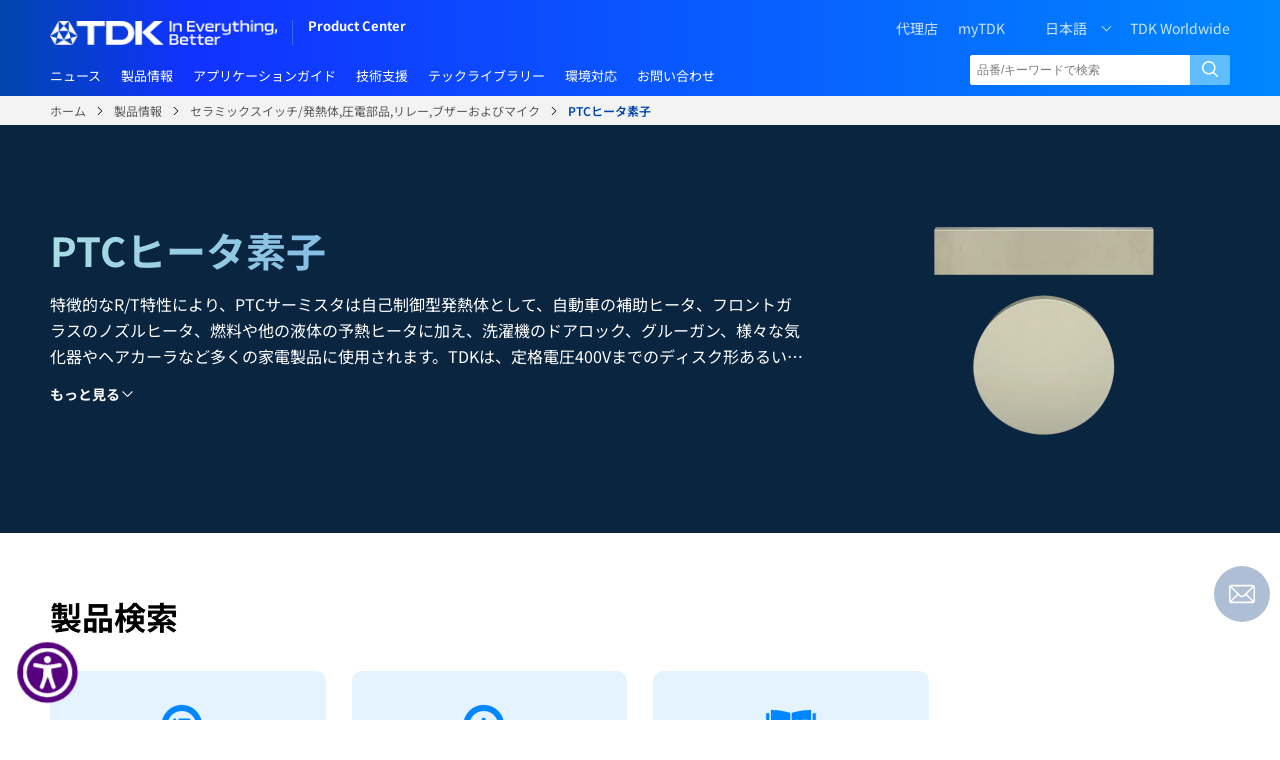

--- FILE ---
content_type: text/html; charset=UTF-8
request_url: https://product.tdk.com/ja/products/sw_piezo/sw_piezo/ptc_heat-element/index.html
body_size: 32437
content:
<!DOCTYPE html>
<html lang="ja" dir="ltr" prefix="content: http://purl.org/rss/1.0/modules/content/  dc: http://purl.org/dc/terms/  foaf: http://xmlns.com/foaf/0.1/  og: http://ogp.me/ns#  rdfs: http://www.w3.org/2000/01/rdf-schema#  schema: http://schema.org/  sioc: http://rdfs.org/sioc/ns#  sioct: http://rdfs.org/sioc/types#  skos: http://www.w3.org/2004/02/skos/core#  xsd: http://www.w3.org/2001/XMLSchema# " class="no-touchevents">
  <head>
    <meta charset="utf-8" />
<meta name="description" content="特徴的なR/T特性により、PTCサーミスタは自己制御型発熱体として、自動車の補助ヒータ、フロントガラスのノズルヒータ、燃料や他の液体の予熱ヒータに加え多くの家電製品に使用されます。" />
<link rel="canonical" href="https://product.tdk.com/ja/products/sw_piezo/sw_piezo/ptc_heat-element/index.html" />
<link rel="icon" href="/themes/custom/tdkcom/src/favicons/TDK_Favicon_32x32_BT.png" />
<link rel="icon" sizes="16x16" href="/themes/custom/tdkcom/src/favicons/TDK_Favicon_192x192_BT.png" />
<link rel="icon" sizes="32x32" href="/themes/custom/tdkcom/src/favicons/TDK_Favicon_32x32_BT.png" />
<link rel="icon" sizes="96x96" href="/themes/custom/tdkcom/src/favicons/TDK_Favicon_64x64_BT.png" />
<link rel="icon" sizes="192x192" href="/themes/custom/tdkcom/src/favicons/TDK_Favicon_192x192_BT.png" />
<link rel="apple-touch-icon" sizes="152x152" href="/themes/custom/tdkcom/src/favicons/TDK_Favicon_152x152_BT.png" />
<link rel="apple-touch-icon" sizes="180x180" href="/themes/custom/tdkcom/src/favicons/TDK_Favicon_180x180_BT.png" />
<link rel="apple-touch-icon-precomposed" sizes="152x152" href="/themes/custom/tdkcom/src/favicons/TDK_Favicon_152x152_BT.png" />
<link rel="apple-touch-icon-precomposed" sizes="180x180" href="/themes/custom/tdkcom/src/favicons/TDK_Favicon_180x180_BT.png" />
<meta property="og:site_name" content="TDK" />
<meta property="og:type" content="article" />
<meta property="og:url" content="https://product.tdk.com/ja/products/sw_piezo/sw_piezo/ptc_heat-element/index.html" />
<meta property="og:title" content="PTCヒータ素子" />
<meta property="og:image" content="https://www.tdk.com/system/files/dam/image/TDK_logo_blue_1200_630.png" />
<meta name="twitter:card" content="summary_large_image" />
<meta name="twitter:site" content="@TDK_Product" />
<link rel="alternate" hreflang="x-default" href="https://product.tdk.com/en/products/sw_piezo/sw_piezo/ptc_heat-element/index.html" />
<link rel="alternate" hreflang="en" href="https://product.tdk.com/en/products/sw_piezo/sw_piezo/ptc_heat-element/index.html" />
<link rel="alternate" hreflang="ja" href="https://product.tdk.com/ja/products/sw_piezo/sw_piezo/ptc_heat-element/index.html" />
<link rel="alternate" hreflang="zh-hans" href="https://product.tdk.cn/zh/products/sw_piezo/sw_piezo/ptc_heat-element/index.html" />
<link rel="alternate" hreflang="de" href="https://product.tdk.com/de/products/sw_piezo/sw_piezo/ptc_heat-element/index.html" />
<meta name="msapplication-square150x150logo" content="/themes/custom/tdkcom/src/favicons/TDK_Favicon_270x270_BT.png" />
<meta name="msapplication-square310x310logo" content="/themes/custom/tdkcom/src/favicons/TDK_Favicon_558x558_BT.png" />
<meta name="msapplication-square70x70logo" content="/themes/custom/tdkcom/src/favicons/TDK_Favicon_128x128_BT.png" />
<meta name="msapplication-wide310x150logo" content="/themes/custom/tdkcom/src/favicons/TDK_Favicon_558x270_BT.png" />
<meta name="MobileOptimized" content="width" />
<meta name="HandheldFriendly" content="true" />
<meta name="viewport" content="width=device-width, initial-scale=1.0" />
<script>
if(window.location.href.indexOf('/ja/dl/')==-1){
(function(a,s,y,n,c,h,i,d,e){s.className+=' '+y;
h.end=i=function(){s.className=s.className.replace(RegExp(' ?'+y),'')};
(a[n]=a[n]||[]).hide=h;setTimeout(function(){i();h.end=null},c);
})(window,document.documentElement,'async-hide','dataLayer',4000,{'GTM-5B92NH':true});

(function(a,s,y,n,c,h,i,d,e){s.className+=' '+y;
h.end=i=function(){s.className=s.className.replace(RegExp(' ?'+y),'')};
(a[n]=a[n]||[]).hide=h;setTimeout(function(){i();h.end=null},c);
})(window,document.documentElement,'async-hide','dataLayer',4000,{'GTM-KJSJS66':true});

}
</script>
<script type="application/ld+json">{
    "@context": "https://schema.org",
    "@graph": [
        {
            "@type": "Article",
            "@id": "https://product.tdk.com/ja/products/sw_piezo/sw_piezo/ptc_heat-element/index.html",
            "headline": "PTCヒータ素子",
            "datePublished": "2020/07/13(月) - 18:14",
            "author": {
                "@type": "Organization",
                "name": "TDK",
                "logo": {
                    "@type": "ImageObject",
                    "url": "https://www.tdk.com/system/files/dam/image/TDK_logo_blue_1200_630.png"
                }
            },
            "publisher": {
                "@type": "Organization",
                "name": "TDK",
                "logo": {
                    "@type": "ImageObject",
                    "url": "https://www.tdk.com/system/files/dam/image/TDK_logo_blue_1200_630.png"
                }
            },
            "mainEntityOfPage": "https://product.tdk.com/ja/products/sw_piezo/sw_piezo/ptc_heat-element/index.html"
        }
    ]
}</script>
<script src="/sites/g/files/xduguf181/files/google_tag/tdk_group/google_tag.script.js?t95e29" defer></script>
<script src="/sites/g/files/xduguf181/files/google_tag/tdk_product_center/google_tag.script.js?t95e29" defer></script>

    <title>PTCヒータ素子 | TDK</title>
    <link rel="stylesheet" media="all" href="/sites/g/files/xduguf181/files/css/css_uySJZPvLI8TrEArt3XP2wIjhyZlQVhLx8yRGjzO4dUg.css?delta=0&amp;language=ja&amp;theme=producttdkcom&amp;include=[base64]" />
<link rel="stylesheet" media="all" href="/sites/g/files/xduguf181/files/css/css_Dth-qbwqWUAHFGjEWJcJIPsRxZLTbHA4IM59Hy3SB2g.css?delta=1&amp;language=ja&amp;theme=producttdkcom&amp;include=[base64]" />
<link rel="stylesheet" media="all" href="/sites/g/files/xduguf181/files/css/css_ixlRhsPDhJHhdHWRrB9hSutZsDIRFNj7TSxtkIRYXY4.css?delta=2&amp;language=ja&amp;theme=producttdkcom&amp;include=[base64]" />

    <script src="/core/assets/vendor/modernizr/modernizr.min.js?v=3.11.7"></script>
<script src="/sites/g/files/xduguf181/files/js/js_Hd7mb-ZLkbqyAgg2t8lBNZwACq74h03UTQpRx7HkVj4.js?scope=header&amp;delta=1&amp;language=ja&amp;theme=producttdkcom&amp;include=[base64]"></script>

  
                              <script>!function(e){var n="https://s.go-mpulse.net/boomerang/";if("False"=="True")e.BOOMR_config=e.BOOMR_config||{},e.BOOMR_config.PageParams=e.BOOMR_config.PageParams||{},e.BOOMR_config.PageParams.pci=!0,n="https://s2.go-mpulse.net/boomerang/";if(window.BOOMR_API_key="VQBQ4-Z8PKF-9KMEE-LAWFJ-HFKNH",function(){function e(){if(!o){var e=document.createElement("script");e.id="boomr-scr-as",e.src=window.BOOMR.url,e.async=!0,i.parentNode.appendChild(e),o=!0}}function t(e){o=!0;var n,t,a,r,d=document,O=window;if(window.BOOMR.snippetMethod=e?"if":"i",t=function(e,n){var t=d.createElement("script");t.id=n||"boomr-if-as",t.src=window.BOOMR.url,BOOMR_lstart=(new Date).getTime(),e=e||d.body,e.appendChild(t)},!window.addEventListener&&window.attachEvent&&navigator.userAgent.match(/MSIE [67]\./))return window.BOOMR.snippetMethod="s",void t(i.parentNode,"boomr-async");a=document.createElement("IFRAME"),a.src="about:blank",a.title="",a.role="presentation",a.loading="eager",r=(a.frameElement||a).style,r.width=0,r.height=0,r.border=0,r.display="none",i.parentNode.appendChild(a);try{O=a.contentWindow,d=O.document.open()}catch(_){n=document.domain,a.src="javascript:var d=document.open();d.domain='"+n+"';void(0);",O=a.contentWindow,d=O.document.open()}if(n)d._boomrl=function(){this.domain=n,t()},d.write("<bo"+"dy onload='document._boomrl();'>");else if(O._boomrl=function(){t()},O.addEventListener)O.addEventListener("load",O._boomrl,!1);else if(O.attachEvent)O.attachEvent("onload",O._boomrl);d.close()}function a(e){window.BOOMR_onload=e&&e.timeStamp||(new Date).getTime()}if(!window.BOOMR||!window.BOOMR.version&&!window.BOOMR.snippetExecuted){window.BOOMR=window.BOOMR||{},window.BOOMR.snippetStart=(new Date).getTime(),window.BOOMR.snippetExecuted=!0,window.BOOMR.snippetVersion=12,window.BOOMR.url=n+"VQBQ4-Z8PKF-9KMEE-LAWFJ-HFKNH";var i=document.currentScript||document.getElementsByTagName("script")[0],o=!1,r=document.createElement("link");if(r.relList&&"function"==typeof r.relList.supports&&r.relList.supports("preload")&&"as"in r)window.BOOMR.snippetMethod="p",r.href=window.BOOMR.url,r.rel="preload",r.as="script",r.addEventListener("load",e),r.addEventListener("error",function(){t(!0)}),setTimeout(function(){if(!o)t(!0)},3e3),BOOMR_lstart=(new Date).getTime(),i.parentNode.appendChild(r);else t(!1);if(window.addEventListener)window.addEventListener("load",a,!1);else if(window.attachEvent)window.attachEvent("onload",a)}}(),"".length>0)if(e&&"performance"in e&&e.performance&&"function"==typeof e.performance.setResourceTimingBufferSize)e.performance.setResourceTimingBufferSize();!function(){if(BOOMR=e.BOOMR||{},BOOMR.plugins=BOOMR.plugins||{},!BOOMR.plugins.AK){var n=""=="true"?1:0,t="",a="ck6cuvyx24f6w2lpykfa-f-0a7ae50f3-clientnsv4-s.akamaihd.net",i="false"=="true"?2:1,o={"ak.v":"39","ak.cp":"201913","ak.ai":parseInt("256323",10),"ak.ol":"0","ak.cr":10,"ak.ipv":4,"ak.proto":"h2","ak.rid":"38f86a4","ak.r":48121,"ak.a2":n,"ak.m":"b","ak.n":"essl","ak.bpcip":"18.188.42.0","ak.cport":34122,"ak.gh":"23.62.38.235","ak.quicv":"","ak.tlsv":"tls1.3","ak.0rtt":"","ak.0rtt.ed":"","ak.csrc":"-","ak.acc":"","ak.t":"1768931978","ak.ak":"hOBiQwZUYzCg5VSAfCLimQ==2rcjYn2pYrR1iTEoctt8ue9AzT2geUMd0Jgza89VF30GpENX1rINfjS54UOjO6vrODc7h1YZbcO35Vorpod2ZkKecdpCh3INvkgRu5lmi4p1CxbcYE0PWnmRG4v13pEugeQEFGNgYFRwEtC8A8ghAcq86jye0bmEYDDpYHukAZA2zG25xpc5XNGn7KxZyNUTRC5lm9y/1kjNYIcxAaHXdGR8n8sE7Y7FfIPIPsPCEqtwk8I7jAtK0oMnPzjZv++chKeSu/sD3gP68R0r0CJlpHtk8fA4XDoXqoSEXGFxd1YTHneSC3giTDio/jULtV7779VaMKfW+g/AkNfoENf+VhiaOZt6uACfhIDTyLBNVwZW4ZjpeC1nlX7Xs0OLXWpNI9Ge/i5+eyyoWX3OG9iSzynMQ8TUsvnIA1lUZB4y+D8=","ak.pv":"274","ak.dpoabenc":"","ak.tf":i};if(""!==t)o["ak.ruds"]=t;var r={i:!1,av:function(n){var t="http.initiator";if(n&&(!n[t]||"spa_hard"===n[t]))o["ak.feo"]=void 0!==e.aFeoApplied?1:0,BOOMR.addVar(o)},rv:function(){var e=["ak.bpcip","ak.cport","ak.cr","ak.csrc","ak.gh","ak.ipv","ak.m","ak.n","ak.ol","ak.proto","ak.quicv","ak.tlsv","ak.0rtt","ak.0rtt.ed","ak.r","ak.acc","ak.t","ak.tf"];BOOMR.removeVar(e)}};BOOMR.plugins.AK={akVars:o,akDNSPreFetchDomain:a,init:function(){if(!r.i){var e=BOOMR.subscribe;e("before_beacon",r.av,null,null),e("onbeacon",r.rv,null,null),r.i=!0}return this},is_complete:function(){return!0}}}}()}(window);</script></head>
  <body class="page-node-906 page-node-type-product_top_page path-node page-node-type-product-top-page prod">
        <a href="#main-content" class="visually-hidden focusable skip-link">
      メインコンテンツに移動
    </a>
    <noscript><iframe src="https://www.googletagmanager.com/ns.html?id=GTM-KJSJS66" height="0" width="0" style="display:none;visibility:hidden"></iframe></noscript><noscript><iframe src="https://www.googletagmanager.com/ns.html?id=GTM-5B92NH" height="0" width="0" style="display:none;visibility:hidden"></iframe></noscript>
      <div class="dialog-off-canvas-main-canvas" data-off-canvas-main-canvas>
    <div class="layout-container">

  <header role="banner">
      <div class="region region-header center-aligned-container">
    <div id="block-producttdkcom-tdkcorporatemarkandproductcenter" data-block-plugin-id="block_content:2d005ba0-916b-4cef-b9fe-deff1ecf8d2c" class="block--type-text block--tdk-corporate-mark-and-product-center-(ja) block block-block-content block-block-content2d005ba0-916b-4cef-b9fe-deff1ecf8d2c">
  
    
      
            <div class="clearfix text-formatted field field--name-body field--type-text-with-summary field--label-hidden field__item"><div class="header-part-1">
<div class="tdkcom-logo"><a class="back-to-tdk" href="https://www.tdk.com/ja/index.html">
<div class="embedded-entity">
  <img src="/themes/custom/tdkcom/src/assets/images/TDK_logo_white.png" class="embedded-entity">
</div>
</a><a class="product-center" href="/ja/index.html" ontouchstart>Product Center</a></div><span class="all_lang_logo_layout"><a class="menu-burger" ontouchstart>MENU</a></span></div>
<script>
(function() {
  'use strict';

  /**
   * Decodes HTML entities in a URL string.
   * @param {string} url - The URL string that may contain HTML entities.
   * @returns {string} - The decoded URL string.
   */
  function decodeHtmlEntities(url) {
    if (!url || typeof url !== 'string') {
      return url;
    }

    // Create a temporary textarea element to decode HTML entities
    const textarea = document.createElement('textarea');
    textarea.innerHTML = url;
    return textarea.value;
  }

  /**
   * Fixes URLs in all tech-note-tab-link elements.
   */
  function fixTechNoteTabLinks() {
    // Find all links with tech-note-tab-link class
    const links = document.querySelectorAll('.tech-note-tab-link');

    if (links.length === 0) {
      return;
    }

    // Iterate through all links
    links.forEach(function(link) {
      let href = link.getAttribute('href');

      if (!href) {
        return;
      }

      // Check if URL contains HTML entities (like &amp;)
      const originalHref = href;
      
      // Decode HTML entities
      href = decodeHtmlEntities(href);

      // Only update if the URL was actually changed
      if (href !== originalHref) {
        link.setAttribute('href', href);
      }
    });
  }

  /**
   * Initialize the fix when DOM is ready.
   */
  function init() {
    // Run immediately if DOM is already loaded
    if (document.readyState === 'loading') {
      document.addEventListener('DOMContentLoaded', fixTechNoteTabLinks);
    } else {
      fixTechNoteTabLinks();
    }

    // Also run after delays to catch dynamically loaded content
    setTimeout(fixTechNoteTabLinks, 100);
    setTimeout(fixTechNoteTabLinks, 500);
    setTimeout(fixTechNoteTabLinks, 1000);
  }

  // Auto-initialize
  init();
})();
</script>


</div>
      
  </div>
<nav role="navigation" aria-labelledby="block-headerrightmenuofpc-3-menu" id="block-headerrightmenuofpc-3" data-block-plugin-id="system_menu_block:header-right-menu-of-pc" class="block block-menu navigation menu--header-right-menu-of-pc">
            
  <h2 class="visually-hidden" id="block-headerrightmenuofpc-3-menu">Header right menu of PC</h2>
  

        
              <ul class="menu">
                    <li class="menu-item">
        <a href="/ja/saml_login" class="mytdk-saml-login" data-drupal-link-system-path="saml_login">myTDK</a>
              </li>
                <li class="menu-item">
        <a href="https://mytdk.tdk.com/" target="_blank" class="mytdk-top-page">myTDK(ログイン中)</a>
              </li>
                <li class="menu-item">
        <a href="/ja" class="language_li" data-drupal-link-system-path="&lt;front&gt;">日本語</a>
              </li>
                <li class="menu-item">
        <a href="https://www.tdk.com/en/worldwide/index.html">TDK Worldwide</a>
              </li>
        </ul>
  


  </nav>

  </div>

  </header>

  <section role="primary-menu">
      <div class="region region-primary-menu center-aligned-container">
    <div class="language-switcher-language-url block block-language block-language-blocklanguage-interface" id="block-languageswitcher" role="navigation" data-block-plugin-id="language_block:language_interface">
  
    
      <ul class="links"><li hreflang="en" data-drupal-link-system-path="node/906" class="en"><a href="/en/products/sw_piezo/sw_piezo/ptc_heat-element/index.html" class="language-link" hreflang="en" data-drupal-link-system-path="node/906">English</a></li><li hreflang="ja" data-drupal-link-system-path="node/906" class="ja is-active" aria-current="page"><a href="/ja/products/sw_piezo/sw_piezo/ptc_heat-element/index.html" class="language-link is-active" hreflang="ja" data-drupal-link-system-path="node/906" aria-current="page">日本語</a></li><li hreflang="zh-hans" data-drupal-link-system-path="node/906" class="zh-hans"><a href="/zh/products/sw_piezo/sw_piezo/ptc_heat-element/index.html" class="language-link" hreflang="zh-hans" data-drupal-link-system-path="node/906">中文</a></li><li hreflang="de" data-drupal-link-system-path="node/906" class="de"><a href="/de/products/sw_piezo/sw_piezo/ptc_heat-element/index.html" class="language-link" hreflang="de" data-drupal-link-system-path="node/906">Deutsch</a></li></ul>
  </div>
<nav role="navigation" aria-labelledby="block-producttdkcom-headerrightmenuofmobile-menu" id="block-producttdkcom-headerrightmenuofmobile" data-block-plugin-id="system_menu_block:header-right-menu-of-mobile" class="block block-menu navigation menu--header-right-menu-of-mobile">
            
  <h2 class="visually-hidden" id="block-producttdkcom-headerrightmenuofmobile-menu">Header right menu of Mobile</h2>
  

        
              <ul class="menu">
                    <li class="menu-item">
        <a href="/ja/saml_login" class="mytdk-saml-login" data-drupal-link-system-path="saml_login">myTDK</a>
              </li>
                <li class="menu-item">
        <a href="https://mytdk.tdk.com/" target="_blank" class="mytdk-top-page">myTDK(ログイン中)</a>
              </li>
        </ul>
  


  </nav>
<div id="block-mainnavigation" data-block-plugin-id="we_megamenu_block:main" class="block block-we-megamenu block-we-megamenu-blockmain">
  
    
      <div class="region-we-mega-menu">
	<a class="navbar-toggle collapsed">
	    <span class="icon-bar"></span>
	    <span class="icon-bar"></span>
	    <span class="icon-bar"></span>
	</a>
	<nav  itemscope itemtype="http://www.schema.org/SiteNavigationElement"   class="main navbar navbar-default navbar-we-mega-menu mobile-collapse hover-action" data-menu-name="main" data-block-theme="producttdkcom" data-style="Default" data-animation="None" data-delay="" data-duration="" data-autoarrow="" data-alwayshowsubmenu="" data-action="hover" data-mobile-collapse="0">
	  <div class="container-fluid">
	    <ul  class="we-mega-menu-ul nav nav-tabs">
  <li  class="we-mega-menu-li dropdown-menu col-1-2 news-mega-menu-tab" data-level="0" data-element-type="we-mega-menu-li" description="" data-id="1b1b583f-6ad3-430a-8479-64b7885557f9" data-submenu="1" hide-sub-when-collapse="" data-group="0" data-class="col-1-2 news-mega-menu-tab" data-icon="" data-caption="" data-alignsub="" data-target="" data-ajax-block="">
			<a itemprop="url" class="we-mega-menu-li no-description" title="" href="https://product.tdk.com/ja/news/index.html" target="">
						
									<div itemprop="name" class="menu-item-title">ニュース</div>
								</a>
		<div  class="we-mega-menu-submenu" data-element-type="we-mega-menu-submenu" data-submenu-width="" data-class="" style="width: px">
  <div class="we-mega-menu-submenu-inner">
    <div  class="we-mega-menu-row" data-element-type="we-mega-menu-row" data-custom-row="0">
  <div  class="we-mega-menu-col span12" data-element-type="we-mega-menu-col" data-width="12" data-block="" data-blocktitle="0" data-hidewhencollapse="" data-class="" data-blockajax="">
  <ul class="nav nav-tabs subul">
						<li class="parent-title">
				ニュース
			</li>
																															<li  class="we-mega-menu-li dropdown-menu" data-level="1" data-element-type="we-mega-menu-li" description="" data-id="627b72fa-0054-45cb-9dd5-bceb0e2129bb" data-submenu="1" hide-sub-when-collapse="" data-group="0" data-class="" data-icon="" data-caption="" data-alignsub="" data-target="" data-ajax-block="views_block:news_center_list-block_news_menu_what_news">
			<a itemprop="url" class="we-mega-menu-li no-description" title="" href="https://product.tdk.com/ja/news/index.html" target="">
						
									<div itemprop="name" class="menu-item-title">新着情報</div>
								</a>
		<div  class="we-mega-menu-submenu" data-element-type="we-mega-menu-submenu" data-submenu-width="" data-class="" style="width: px">
  <div class="we-mega-menu-submenu-inner">
    <div  class="we-mega-menu-row" data-element-type="we-mega-menu-row" data-custom-row="1">
  <div  class="we-mega-menu-col span12" data-element-type="we-mega-menu-col" data-width="12" data-block="views_block:news_center_list-block_news_menu_what_news" data-blocktitle="0" data-hidewhencollapse="" data-class="" data-blockajax="1">
    <div class='type-of-block'data-ajax-block-id='views_block:news_center_list-block_news_menu_what_news'>The block will be loaded in AJAX</div>

</div>

</div>
<div  class="we-mega-menu-row" data-element-type="we-mega-menu-row" data-custom-row="1">
  <div  class="we-mega-menu-col span12" data-element-type="we-mega-menu-col" data-width="12" data-block="" data-blocktitle="" data-hidewhencollapse="0" data-class="" data-blockajax="">
  
</div>

</div>
<div  class="we-mega-menu-row" data-element-type="we-mega-menu-row" data-custom-row="1">
  <div  class="we-mega-menu-col span12" data-element-type="we-mega-menu-col" data-width="12" data-block="" data-blocktitle="" data-hidewhencollapse="0" data-class="" data-blockajax="">
  
</div>

</div>
<div  class="we-mega-menu-row" data-element-type="we-mega-menu-row" data-custom-row="1">
  <div  class="we-mega-menu-col span12" data-element-type="we-mega-menu-col" data-width="12" data-block="" data-blocktitle="" data-hidewhencollapse="0" data-class="" data-blockajax="">
  
</div>

</div>
<div  class="we-mega-menu-row" data-element-type="we-mega-menu-row" data-custom-row="1">
  <div  class="we-mega-menu-col span12" data-element-type="we-mega-menu-col" data-width="12" data-block="" data-blocktitle="" data-hidewhencollapse="0" data-class="" data-blockajax="">
  
</div>

</div>
<div  class="we-mega-menu-row" data-element-type="we-mega-menu-row" data-custom-row="1">
  <div  class="we-mega-menu-col span12" data-element-type="we-mega-menu-col" data-width="12" data-block="" data-blocktitle="" data-hidewhencollapse="0" data-class="" data-blockajax="">
  
</div>

</div>
<div  class="we-mega-menu-row" data-element-type="we-mega-menu-row" data-custom-row="1">
  <div  class="we-mega-menu-col span12" data-element-type="we-mega-menu-col" data-width="12" data-block="" data-blocktitle="" data-hidewhencollapse="0" data-class="" data-blockajax="">
  
</div>

</div>
<div  class="we-mega-menu-row" data-element-type="we-mega-menu-row" data-custom-row="1">
  <div  class="we-mega-menu-col span12" data-element-type="we-mega-menu-col" data-width="12" data-block="" data-blocktitle="" data-hidewhencollapse="0" data-class="" data-blockajax="">
  
</div>

</div>
<div  class="we-mega-menu-row" data-element-type="we-mega-menu-row" data-custom-row="1">
  <div  class="we-mega-menu-col span12" data-element-type="we-mega-menu-col" data-width="12" data-block="" data-blocktitle="" data-hidewhencollapse="0" data-class="" data-blockajax="">
  
</div>

</div>
<div  class="we-mega-menu-row" data-element-type="we-mega-menu-row" data-custom-row="1">
  <div  class="we-mega-menu-col span12" data-element-type="we-mega-menu-col" data-width="12" data-block="" data-blocktitle="" data-hidewhencollapse="0" data-class="" data-blockajax="">
  
</div>

</div>
<div  class="we-mega-menu-row" data-element-type="we-mega-menu-row" data-custom-row="1">
  <div  class="we-mega-menu-col span12" data-element-type="we-mega-menu-col" data-width="12" data-block="" data-blocktitle="" data-hidewhencollapse="0" data-class="" data-blockajax="">
  
</div>

</div>
<div  class="we-mega-menu-row" data-element-type="we-mega-menu-row" data-custom-row="1">
  <div  class="we-mega-menu-col span12" data-element-type="we-mega-menu-col" data-width="12" data-block="" data-blocktitle="" data-hidewhencollapse="0" data-class="" data-blockajax="">
  
</div>

</div>
<div  class="we-mega-menu-row" data-element-type="we-mega-menu-row" data-custom-row="1">
  <div  class="we-mega-menu-col span12" data-element-type="we-mega-menu-col" data-width="12" data-block="" data-blocktitle="" data-hidewhencollapse="0" data-class="" data-blockajax="">
  
</div>

</div>
<div  class="we-mega-menu-row" data-element-type="we-mega-menu-row" data-custom-row="1">
  <div  class="we-mega-menu-col span12" data-element-type="we-mega-menu-col" data-width="12" data-block="" data-blocktitle="" data-hidewhencollapse="0" data-class="" data-blockajax="">
  
</div>

</div>
<div  class="we-mega-menu-row" data-element-type="we-mega-menu-row" data-custom-row="1">
  <div  class="we-mega-menu-col span12" data-element-type="we-mega-menu-col" data-width="12" data-block="" data-blocktitle="" data-hidewhencollapse="0" data-class="" data-blockajax="">
  
</div>

</div>
<div  class="we-mega-menu-row" data-element-type="we-mega-menu-row" data-custom-row="1">
  <div  class="we-mega-menu-col span12" data-element-type="we-mega-menu-col" data-width="12" data-block="" data-blocktitle="" data-hidewhencollapse="0" data-class="" data-blockajax="">
  
</div>

</div>
<div  class="we-mega-menu-row" data-element-type="we-mega-menu-row" data-custom-row="1">
  <div  class="we-mega-menu-col span12" data-element-type="we-mega-menu-col" data-width="12" data-block="" data-blocktitle="" data-hidewhencollapse="0" data-class="" data-blockajax="">
  
</div>

</div>
<div  class="we-mega-menu-row" data-element-type="we-mega-menu-row" data-custom-row="1">
  <div  class="we-mega-menu-col span12" data-element-type="we-mega-menu-col" data-width="12" data-block="" data-blocktitle="" data-hidewhencollapse="0" data-class="" data-blockajax="">
  
</div>

</div>
<div  class="we-mega-menu-row" data-element-type="we-mega-menu-row" data-custom-row="1">
  <div  class="we-mega-menu-col span12" data-element-type="we-mega-menu-col" data-width="12" data-block="" data-blocktitle="" data-hidewhencollapse="0" data-class="" data-blockajax="">
  
</div>

</div>
<div  class="we-mega-menu-row" data-element-type="we-mega-menu-row" data-custom-row="1">
  <div  class="we-mega-menu-col span12" data-element-type="we-mega-menu-col" data-width="12" data-block="" data-blocktitle="" data-hidewhencollapse="0" data-class="" data-blockajax="">
  
</div>

</div>
<div  class="we-mega-menu-row" data-element-type="we-mega-menu-row" data-custom-row="1">
  <div  class="we-mega-menu-col span12" data-element-type="we-mega-menu-col" data-width="12" data-block="" data-blocktitle="" data-hidewhencollapse="0" data-class="" data-blockajax="">
  
</div>

</div>
<div  class="we-mega-menu-row" data-element-type="we-mega-menu-row" data-custom-row="1">
  <div  class="we-mega-menu-col span12" data-element-type="we-mega-menu-col" data-width="12" data-block="" data-blocktitle="" data-hidewhencollapse="0" data-class="" data-blockajax="">
  
</div>

</div>
<div  class="we-mega-menu-row" data-element-type="we-mega-menu-row" data-custom-row="1">
  <div  class="we-mega-menu-col span12" data-element-type="we-mega-menu-col" data-width="12" data-block="" data-blocktitle="" data-hidewhencollapse="0" data-class="" data-blockajax="">
  
</div>

</div>
<div  class="we-mega-menu-row" data-element-type="we-mega-menu-row" data-custom-row="1">
  <div  class="we-mega-menu-col span12" data-element-type="we-mega-menu-col" data-width="12" data-block="" data-blocktitle="" data-hidewhencollapse="0" data-class="" data-blockajax="">
  
</div>

</div>
<div  class="we-mega-menu-row" data-element-type="we-mega-menu-row" data-custom-row="1">
  <div  class="we-mega-menu-col span12" data-element-type="we-mega-menu-col" data-width="12" data-block="" data-blocktitle="" data-hidewhencollapse="0" data-class="" data-blockajax="">
  
</div>

</div>
<div  class="we-mega-menu-row" data-element-type="we-mega-menu-row" data-custom-row="1">
  <div  class="we-mega-menu-col span12" data-element-type="we-mega-menu-col" data-width="12" data-block="" data-blocktitle="" data-hidewhencollapse="0" data-class="" data-blockajax="">
  
</div>

</div>
<div  class="we-mega-menu-row" data-element-type="we-mega-menu-row" data-custom-row="1">
  <div  class="we-mega-menu-col span12" data-element-type="we-mega-menu-col" data-width="12" data-block="" data-blocktitle="" data-hidewhencollapse="0" data-class="" data-blockajax="">
  
</div>

</div>
<div  class="we-mega-menu-row" data-element-type="we-mega-menu-row" data-custom-row="1">
  <div  class="we-mega-menu-col span12" data-element-type="we-mega-menu-col" data-width="12" data-block="" data-blocktitle="" data-hidewhencollapse="0" data-class="" data-blockajax="">
  
</div>

</div>
<div  class="we-mega-menu-row" data-element-type="we-mega-menu-row" data-custom-row="1">
  <div  class="we-mega-menu-col span12" data-element-type="we-mega-menu-col" data-width="12" data-block="" data-blocktitle="" data-hidewhencollapse="0" data-class="" data-blockajax="">
  
</div>

</div>
<div  class="we-mega-menu-row" data-element-type="we-mega-menu-row" data-custom-row="1">
  <div  class="we-mega-menu-col span12" data-element-type="we-mega-menu-col" data-width="12" data-block="" data-blocktitle="" data-hidewhencollapse="0" data-class="" data-blockajax="">
  
</div>

</div>
<div  class="we-mega-menu-row" data-element-type="we-mega-menu-row" data-custom-row="1">
  <div  class="we-mega-menu-col span12" data-element-type="we-mega-menu-col" data-width="12" data-block="" data-blocktitle="" data-hidewhencollapse="0" data-class="" data-blockajax="">
  
</div>

</div>
<div  class="we-mega-menu-row" data-element-type="we-mega-menu-row" data-custom-row="1">
  <div  class="we-mega-menu-col span12" data-element-type="we-mega-menu-col" data-width="12" data-block="" data-blocktitle="" data-hidewhencollapse="0" data-class="" data-blockajax="">
  
</div>

</div>
<div  class="we-mega-menu-row" data-element-type="we-mega-menu-row" data-custom-row="1">
  <div  class="we-mega-menu-col span12" data-element-type="we-mega-menu-col" data-width="12" data-block="" data-blocktitle="" data-hidewhencollapse="0" data-class="" data-blockajax="">
  
</div>

</div>
<div  class="we-mega-menu-row" data-element-type="we-mega-menu-row" data-custom-row="1">
  <div  class="we-mega-menu-col span12" data-element-type="we-mega-menu-col" data-width="12" data-block="" data-blocktitle="" data-hidewhencollapse="0" data-class="" data-blockajax="">
  
</div>

</div>
<div  class="we-mega-menu-row" data-element-type="we-mega-menu-row" data-custom-row="1">
  <div  class="we-mega-menu-col span12" data-element-type="we-mega-menu-col" data-width="12" data-block="" data-blocktitle="" data-hidewhencollapse="0" data-class="" data-blockajax="">
  
</div>

</div>
<div  class="we-mega-menu-row" data-element-type="we-mega-menu-row" data-custom-row="1">
  <div  class="we-mega-menu-col span12" data-element-type="we-mega-menu-col" data-width="12" data-block="" data-blocktitle="" data-hidewhencollapse="0" data-class="" data-blockajax="">
  
</div>

</div>
<div  class="we-mega-menu-row" data-element-type="we-mega-menu-row" data-custom-row="1">
  <div  class="we-mega-menu-col span12" data-element-type="we-mega-menu-col" data-width="12" data-block="" data-blocktitle="" data-hidewhencollapse="0" data-class="" data-blockajax="">
  
</div>

</div>
<div  class="we-mega-menu-row" data-element-type="we-mega-menu-row" data-custom-row="1">
  <div  class="we-mega-menu-col span12" data-element-type="we-mega-menu-col" data-width="12" data-block="" data-blocktitle="" data-hidewhencollapse="0" data-class="" data-blockajax="">
  
</div>

</div>
<div  class="we-mega-menu-row" data-element-type="we-mega-menu-row" data-custom-row="1">
  <div  class="we-mega-menu-col span12" data-element-type="we-mega-menu-col" data-width="12" data-block="" data-blocktitle="" data-hidewhencollapse="0" data-class="" data-blockajax="">
  
</div>

</div>
<div  class="we-mega-menu-row" data-element-type="we-mega-menu-row" data-custom-row="1">
  <div  class="we-mega-menu-col span12" data-element-type="we-mega-menu-col" data-width="12" data-block="" data-blocktitle="" data-hidewhencollapse="0" data-class="" data-blockajax="">
  
</div>

</div>
<div  class="we-mega-menu-row" data-element-type="we-mega-menu-row" data-custom-row="1">
  <div  class="we-mega-menu-col span12" data-element-type="we-mega-menu-col" data-width="12" data-block="" data-blocktitle="" data-hidewhencollapse="0" data-class="" data-blockajax="">
  
</div>

</div>
<div  class="we-mega-menu-row" data-element-type="we-mega-menu-row" data-custom-row="1">
  <div  class="we-mega-menu-col span12" data-element-type="we-mega-menu-col" data-width="12" data-block="" data-blocktitle="" data-hidewhencollapse="0" data-class="" data-blockajax="">
  
</div>

</div>
<div  class="we-mega-menu-row" data-element-type="we-mega-menu-row" data-custom-row="1">
  <div  class="we-mega-menu-col span12" data-element-type="we-mega-menu-col" data-width="12" data-block="" data-blocktitle="" data-hidewhencollapse="0" data-class="" data-blockajax="">
  
</div>

</div>
<div  class="we-mega-menu-row" data-element-type="we-mega-menu-row" data-custom-row="1">
  <div  class="we-mega-menu-col span12" data-element-type="we-mega-menu-col" data-width="12" data-block="" data-blocktitle="" data-hidewhencollapse="0" data-class="" data-blockajax="">
  
</div>

</div>
<div  class="we-mega-menu-row" data-element-type="we-mega-menu-row" data-custom-row="1">
  <div  class="we-mega-menu-col span12" data-element-type="we-mega-menu-col" data-width="12" data-block="" data-blocktitle="" data-hidewhencollapse="0" data-class="" data-blockajax="">
  
</div>

</div>
<div  class="we-mega-menu-row" data-element-type="we-mega-menu-row" data-custom-row="1">
  <div  class="we-mega-menu-col span12" data-element-type="we-mega-menu-col" data-width="12" data-block="" data-blocktitle="" data-hidewhencollapse="0" data-class="" data-blockajax="">
  
</div>

</div>
<div  class="we-mega-menu-row" data-element-type="we-mega-menu-row" data-custom-row="1">
  <div  class="we-mega-menu-col span12" data-element-type="we-mega-menu-col" data-width="12" data-block="" data-blocktitle="" data-hidewhencollapse="0" data-class="" data-blockajax="">
  
</div>

</div>
<div  class="we-mega-menu-row" data-element-type="we-mega-menu-row" data-custom-row="1">
  <div  class="we-mega-menu-col span12" data-element-type="we-mega-menu-col" data-width="12" data-block="" data-blocktitle="" data-hidewhencollapse="0" data-class="" data-blockajax="">
  
</div>

</div>
<div  class="we-mega-menu-row" data-element-type="we-mega-menu-row" data-custom-row="1">
  <div  class="we-mega-menu-col span12" data-element-type="we-mega-menu-col" data-width="12" data-block="" data-blocktitle="" data-hidewhencollapse="0" data-class="" data-blockajax="">
  
</div>

</div>
<div  class="we-mega-menu-row" data-element-type="we-mega-menu-row" data-custom-row="1">
  <div  class="we-mega-menu-col span12" data-element-type="we-mega-menu-col" data-width="12" data-block="" data-blocktitle="" data-hidewhencollapse="0" data-class="" data-blockajax="">
  
</div>

</div>
<div  class="we-mega-menu-row" data-element-type="we-mega-menu-row" data-custom-row="1">
  <div  class="we-mega-menu-col span12" data-element-type="we-mega-menu-col" data-width="12" data-block="" data-blocktitle="" data-hidewhencollapse="0" data-class="" data-blockajax="">
  
</div>

</div>
<div  class="we-mega-menu-row" data-element-type="we-mega-menu-row" data-custom-row="1">
  <div  class="we-mega-menu-col span12" data-element-type="we-mega-menu-col" data-width="12" data-block="" data-blocktitle="" data-hidewhencollapse="0" data-class="" data-blockajax="">
  
</div>

</div>
<div  class="we-mega-menu-row" data-element-type="we-mega-menu-row" data-custom-row="1">
  <div  class="we-mega-menu-col span12" data-element-type="we-mega-menu-col" data-width="12" data-block="" data-blocktitle="" data-hidewhencollapse="0" data-class="" data-blockajax="">
  
</div>

</div>
<div  class="we-mega-menu-row" data-element-type="we-mega-menu-row" data-custom-row="1">
  <div  class="we-mega-menu-col span12" data-element-type="we-mega-menu-col" data-width="12" data-block="" data-blocktitle="" data-hidewhencollapse="0" data-class="" data-blockajax="">
  
</div>

</div>
<div  class="we-mega-menu-row" data-element-type="we-mega-menu-row" data-custom-row="1">
  <div  class="we-mega-menu-col span12" data-element-type="we-mega-menu-col" data-width="12" data-block="" data-blocktitle="" data-hidewhencollapse="0" data-class="" data-blockajax="">
  
</div>

</div>
<div  class="we-mega-menu-row" data-element-type="we-mega-menu-row" data-custom-row="1">
  <div  class="we-mega-menu-col span12" data-element-type="we-mega-menu-col" data-width="12" data-block="" data-blocktitle="" data-hidewhencollapse="0" data-class="" data-blockajax="">
  
</div>

</div>
<div  class="we-mega-menu-row" data-element-type="we-mega-menu-row" data-custom-row="1">
  <div  class="we-mega-menu-col span12" data-element-type="we-mega-menu-col" data-width="12" data-block="" data-blocktitle="" data-hidewhencollapse="0" data-class="" data-blockajax="">
  
</div>

</div>
<div  class="we-mega-menu-row" data-element-type="we-mega-menu-row" data-custom-row="1">
  <div  class="we-mega-menu-col span12" data-element-type="we-mega-menu-col" data-width="12" data-block="" data-blocktitle="" data-hidewhencollapse="0" data-class="" data-blockajax="">
  
</div>

</div>
<div  class="we-mega-menu-row" data-element-type="we-mega-menu-row" data-custom-row="1">
  <div  class="we-mega-menu-col span12" data-element-type="we-mega-menu-col" data-width="12" data-block="" data-blocktitle="" data-hidewhencollapse="0" data-class="" data-blockajax="">
  
</div>

</div>
<div  class="we-mega-menu-row" data-element-type="we-mega-menu-row" data-custom-row="1">
  <div  class="we-mega-menu-col span12" data-element-type="we-mega-menu-col" data-width="12" data-block="" data-blocktitle="" data-hidewhencollapse="0" data-class="" data-blockajax="">
  
</div>

</div>
<div  class="we-mega-menu-row" data-element-type="we-mega-menu-row" data-custom-row="1">
  <div  class="we-mega-menu-col span12" data-element-type="we-mega-menu-col" data-width="12" data-block="" data-blocktitle="" data-hidewhencollapse="0" data-class="" data-blockajax="">
  
</div>

</div>
<div  class="we-mega-menu-row" data-element-type="we-mega-menu-row" data-custom-row="1">
  <div  class="we-mega-menu-col span12" data-element-type="we-mega-menu-col" data-width="12" data-block="" data-blocktitle="" data-hidewhencollapse="0" data-class="" data-blockajax="">
  
</div>

</div>
<div  class="we-mega-menu-row" data-element-type="we-mega-menu-row" data-custom-row="1">
  <div  class="we-mega-menu-col span12" data-element-type="we-mega-menu-col" data-width="12" data-block="" data-blocktitle="" data-hidewhencollapse="0" data-class="" data-blockajax="">
  
</div>

</div>
<div  class="we-mega-menu-row" data-element-type="we-mega-menu-row" data-custom-row="1">
  <div  class="we-mega-menu-col span12" data-element-type="we-mega-menu-col" data-width="12" data-block="" data-blocktitle="" data-hidewhencollapse="0" data-class="" data-blockajax="">
  
</div>

</div>
<div  class="we-mega-menu-row" data-element-type="we-mega-menu-row" data-custom-row="1">
  <div  class="we-mega-menu-col span12" data-element-type="we-mega-menu-col" data-width="12" data-block="" data-blocktitle="" data-hidewhencollapse="0" data-class="" data-blockajax="">
  
</div>

</div>
<div  class="we-mega-menu-row" data-element-type="we-mega-menu-row" data-custom-row="1">
  <div  class="we-mega-menu-col span12" data-element-type="we-mega-menu-col" data-width="12" data-block="" data-blocktitle="" data-hidewhencollapse="0" data-class="" data-blockajax="">
  
</div>

</div>
<div  class="we-mega-menu-row" data-element-type="we-mega-menu-row" data-custom-row="1">
  <div  class="we-mega-menu-col span12" data-element-type="we-mega-menu-col" data-width="12" data-block="" data-blocktitle="" data-hidewhencollapse="0" data-class="" data-blockajax="">
  
</div>

</div>
<div  class="we-mega-menu-row" data-element-type="we-mega-menu-row" data-custom-row="1">
  <div  class="we-mega-menu-col span12" data-element-type="we-mega-menu-col" data-width="12" data-block="" data-blocktitle="" data-hidewhencollapse="0" data-class="" data-blockajax="">
  
</div>

</div>
<div  class="we-mega-menu-row" data-element-type="we-mega-menu-row" data-custom-row="1">
  <div  class="we-mega-menu-col span12" data-element-type="we-mega-menu-col" data-width="12" data-block="" data-blocktitle="" data-hidewhencollapse="0" data-class="" data-blockajax="">
  
</div>

</div>
<div  class="we-mega-menu-row" data-element-type="we-mega-menu-row" data-custom-row="1">
  <div  class="we-mega-menu-col span12" data-element-type="we-mega-menu-col" data-width="12" data-block="" data-blocktitle="" data-hidewhencollapse="0" data-class="" data-blockajax="">
  
</div>

</div>
<div  class="we-mega-menu-row" data-element-type="we-mega-menu-row" data-custom-row="1">
  <div  class="we-mega-menu-col span12" data-element-type="we-mega-menu-col" data-width="12" data-block="" data-blocktitle="" data-hidewhencollapse="0" data-class="" data-blockajax="">
  
</div>

</div>
<div  class="we-mega-menu-row" data-element-type="we-mega-menu-row" data-custom-row="1">
  <div  class="we-mega-menu-col span12" data-element-type="we-mega-menu-col" data-width="12" data-block="" data-blocktitle="" data-hidewhencollapse="0" data-class="" data-blockajax="">
  
</div>

</div>
<div  class="we-mega-menu-row" data-element-type="we-mega-menu-row" data-custom-row="1">
  <div  class="we-mega-menu-col span12" data-element-type="we-mega-menu-col" data-width="12" data-block="" data-blocktitle="" data-hidewhencollapse="0" data-class="" data-blockajax="">
  
</div>

</div>
<div  class="we-mega-menu-row" data-element-type="we-mega-menu-row" data-custom-row="1">
  <div  class="we-mega-menu-col span12" data-element-type="we-mega-menu-col" data-width="12" data-block="" data-blocktitle="" data-hidewhencollapse="0" data-class="" data-blockajax="">
  
</div>

</div>

  </div>
</div>
</li>
<li  class="we-mega-menu-li dropdown-menu" data-level="1" data-element-type="we-mega-menu-li" description="" data-id="88fbb41c-204d-4891-9f70-ea671c7e2fc8" data-submenu="1" hide-sub-when-collapse="" data-group="0" data-class="" data-icon="" data-caption="" data-alignsub="" data-target="" data-ajax-block="views_block:news_menu_news_list_press_release_-block_press_release">
			<a itemprop="url" class="we-mega-menu-li no-description" title="" href="https://product.tdk.com/ja/news/press/index.html" target="">
						
									<div itemprop="name" class="menu-item-title">プレスリリース</div>
								</a>
		<div  class="we-mega-menu-submenu" data-element-type="we-mega-menu-submenu" data-submenu-width="" data-class="" style="width: px">
  <div class="we-mega-menu-submenu-inner">
    <div  class="we-mega-menu-row" data-element-type="we-mega-menu-row" data-custom-row="1">
  <div  class="we-mega-menu-col span12" data-element-type="we-mega-menu-col" data-width="12" data-block="views_block:news_menu_news_list_press_release_-block_press_release" data-blocktitle="0" data-hidewhencollapse="" data-class="" data-blockajax="1">
    <div class='type-of-block'data-ajax-block-id='views_block:news_menu_news_list_press_release_-block_press_release'>The block will be loaded in AJAX</div>

</div>

</div>
<div  class="we-mega-menu-row" data-element-type="we-mega-menu-row" data-custom-row="1">
  <div  class="we-mega-menu-col span12" data-element-type="we-mega-menu-col" data-width="12" data-block="" data-blocktitle="" data-hidewhencollapse="0" data-class="" data-blockajax="">
  
</div>

</div>
<div  class="we-mega-menu-row" data-element-type="we-mega-menu-row" data-custom-row="1">
  <div  class="we-mega-menu-col span12" data-element-type="we-mega-menu-col" data-width="12" data-block="" data-blocktitle="" data-hidewhencollapse="0" data-class="" data-blockajax="">
  
</div>

</div>
<div  class="we-mega-menu-row" data-element-type="we-mega-menu-row" data-custom-row="1">
  <div  class="we-mega-menu-col span12" data-element-type="we-mega-menu-col" data-width="12" data-block="" data-blocktitle="" data-hidewhencollapse="0" data-class="" data-blockajax="">
  
</div>

</div>
<div  class="we-mega-menu-row" data-element-type="we-mega-menu-row" data-custom-row="1">
  <div  class="we-mega-menu-col span12" data-element-type="we-mega-menu-col" data-width="12" data-block="" data-blocktitle="" data-hidewhencollapse="0" data-class="" data-blockajax="">
  
</div>

</div>
<div  class="we-mega-menu-row" data-element-type="we-mega-menu-row" data-custom-row="1">
  <div  class="we-mega-menu-col span12" data-element-type="we-mega-menu-col" data-width="12" data-block="" data-blocktitle="" data-hidewhencollapse="0" data-class="" data-blockajax="">
  
</div>

</div>
<div  class="we-mega-menu-row" data-element-type="we-mega-menu-row" data-custom-row="1">
  <div  class="we-mega-menu-col span12" data-element-type="we-mega-menu-col" data-width="12" data-block="" data-blocktitle="" data-hidewhencollapse="0" data-class="" data-blockajax="">
  
</div>

</div>
<div  class="we-mega-menu-row" data-element-type="we-mega-menu-row" data-custom-row="1">
  <div  class="we-mega-menu-col span12" data-element-type="we-mega-menu-col" data-width="12" data-block="" data-blocktitle="" data-hidewhencollapse="0" data-class="" data-blockajax="">
  
</div>

</div>
<div  class="we-mega-menu-row" data-element-type="we-mega-menu-row" data-custom-row="1">
  <div  class="we-mega-menu-col span12" data-element-type="we-mega-menu-col" data-width="12" data-block="" data-blocktitle="" data-hidewhencollapse="0" data-class="" data-blockajax="">
  
</div>

</div>
<div  class="we-mega-menu-row" data-element-type="we-mega-menu-row" data-custom-row="1">
  <div  class="we-mega-menu-col span12" data-element-type="we-mega-menu-col" data-width="12" data-block="" data-blocktitle="" data-hidewhencollapse="0" data-class="" data-blockajax="">
  
</div>

</div>
<div  class="we-mega-menu-row" data-element-type="we-mega-menu-row" data-custom-row="1">
  <div  class="we-mega-menu-col span12" data-element-type="we-mega-menu-col" data-width="12" data-block="" data-blocktitle="" data-hidewhencollapse="0" data-class="" data-blockajax="">
  
</div>

</div>
<div  class="we-mega-menu-row" data-element-type="we-mega-menu-row" data-custom-row="1">
  <div  class="we-mega-menu-col span12" data-element-type="we-mega-menu-col" data-width="12" data-block="" data-blocktitle="" data-hidewhencollapse="0" data-class="" data-blockajax="">
  
</div>

</div>
<div  class="we-mega-menu-row" data-element-type="we-mega-menu-row" data-custom-row="1">
  <div  class="we-mega-menu-col span12" data-element-type="we-mega-menu-col" data-width="12" data-block="" data-blocktitle="" data-hidewhencollapse="0" data-class="" data-blockajax="">
  
</div>

</div>
<div  class="we-mega-menu-row" data-element-type="we-mega-menu-row" data-custom-row="1">
  <div  class="we-mega-menu-col span12" data-element-type="we-mega-menu-col" data-width="12" data-block="" data-blocktitle="" data-hidewhencollapse="0" data-class="" data-blockajax="">
  
</div>

</div>
<div  class="we-mega-menu-row" data-element-type="we-mega-menu-row" data-custom-row="1">
  <div  class="we-mega-menu-col span12" data-element-type="we-mega-menu-col" data-width="12" data-block="" data-blocktitle="" data-hidewhencollapse="0" data-class="" data-blockajax="">
  
</div>

</div>
<div  class="we-mega-menu-row" data-element-type="we-mega-menu-row" data-custom-row="1">
  <div  class="we-mega-menu-col span12" data-element-type="we-mega-menu-col" data-width="12" data-block="" data-blocktitle="" data-hidewhencollapse="0" data-class="" data-blockajax="">
  
</div>

</div>
<div  class="we-mega-menu-row" data-element-type="we-mega-menu-row" data-custom-row="1">
  <div  class="we-mega-menu-col span12" data-element-type="we-mega-menu-col" data-width="12" data-block="" data-blocktitle="" data-hidewhencollapse="0" data-class="" data-blockajax="">
  
</div>

</div>
<div  class="we-mega-menu-row" data-element-type="we-mega-menu-row" data-custom-row="1">
  <div  class="we-mega-menu-col span12" data-element-type="we-mega-menu-col" data-width="12" data-block="" data-blocktitle="" data-hidewhencollapse="0" data-class="" data-blockajax="">
  
</div>

</div>
<div  class="we-mega-menu-row" data-element-type="we-mega-menu-row" data-custom-row="1">
  <div  class="we-mega-menu-col span12" data-element-type="we-mega-menu-col" data-width="12" data-block="" data-blocktitle="" data-hidewhencollapse="0" data-class="" data-blockajax="">
  
</div>

</div>
<div  class="we-mega-menu-row" data-element-type="we-mega-menu-row" data-custom-row="1">
  <div  class="we-mega-menu-col span12" data-element-type="we-mega-menu-col" data-width="12" data-block="" data-blocktitle="" data-hidewhencollapse="0" data-class="" data-blockajax="">
  
</div>

</div>
<div  class="we-mega-menu-row" data-element-type="we-mega-menu-row" data-custom-row="1">
  <div  class="we-mega-menu-col span12" data-element-type="we-mega-menu-col" data-width="12" data-block="" data-blocktitle="" data-hidewhencollapse="0" data-class="" data-blockajax="">
  
</div>

</div>
<div  class="we-mega-menu-row" data-element-type="we-mega-menu-row" data-custom-row="1">
  <div  class="we-mega-menu-col span12" data-element-type="we-mega-menu-col" data-width="12" data-block="" data-blocktitle="" data-hidewhencollapse="0" data-class="" data-blockajax="">
  
</div>

</div>
<div  class="we-mega-menu-row" data-element-type="we-mega-menu-row" data-custom-row="1">
  <div  class="we-mega-menu-col span12" data-element-type="we-mega-menu-col" data-width="12" data-block="" data-blocktitle="" data-hidewhencollapse="0" data-class="" data-blockajax="">
  
</div>

</div>
<div  class="we-mega-menu-row" data-element-type="we-mega-menu-row" data-custom-row="1">
  <div  class="we-mega-menu-col span12" data-element-type="we-mega-menu-col" data-width="12" data-block="" data-blocktitle="" data-hidewhencollapse="0" data-class="" data-blockajax="">
  
</div>

</div>
<div  class="we-mega-menu-row" data-element-type="we-mega-menu-row" data-custom-row="1">
  <div  class="we-mega-menu-col span12" data-element-type="we-mega-menu-col" data-width="12" data-block="" data-blocktitle="" data-hidewhencollapse="0" data-class="" data-blockajax="">
  
</div>

</div>
<div  class="we-mega-menu-row" data-element-type="we-mega-menu-row" data-custom-row="1">
  <div  class="we-mega-menu-col span12" data-element-type="we-mega-menu-col" data-width="12" data-block="" data-blocktitle="" data-hidewhencollapse="0" data-class="" data-blockajax="">
  
</div>

</div>
<div  class="we-mega-menu-row" data-element-type="we-mega-menu-row" data-custom-row="1">
  <div  class="we-mega-menu-col span12" data-element-type="we-mega-menu-col" data-width="12" data-block="" data-blocktitle="" data-hidewhencollapse="0" data-class="" data-blockajax="">
  
</div>

</div>
<div  class="we-mega-menu-row" data-element-type="we-mega-menu-row" data-custom-row="1">
  <div  class="we-mega-menu-col span12" data-element-type="we-mega-menu-col" data-width="12" data-block="" data-blocktitle="" data-hidewhencollapse="0" data-class="" data-blockajax="">
  
</div>

</div>
<div  class="we-mega-menu-row" data-element-type="we-mega-menu-row" data-custom-row="1">
  <div  class="we-mega-menu-col span12" data-element-type="we-mega-menu-col" data-width="12" data-block="" data-blocktitle="" data-hidewhencollapse="0" data-class="" data-blockajax="">
  
</div>

</div>
<div  class="we-mega-menu-row" data-element-type="we-mega-menu-row" data-custom-row="1">
  <div  class="we-mega-menu-col span12" data-element-type="we-mega-menu-col" data-width="12" data-block="" data-blocktitle="" data-hidewhencollapse="0" data-class="" data-blockajax="">
  
</div>

</div>
<div  class="we-mega-menu-row" data-element-type="we-mega-menu-row" data-custom-row="1">
  <div  class="we-mega-menu-col span12" data-element-type="we-mega-menu-col" data-width="12" data-block="" data-blocktitle="" data-hidewhencollapse="0" data-class="" data-blockajax="">
  
</div>

</div>
<div  class="we-mega-menu-row" data-element-type="we-mega-menu-row" data-custom-row="1">
  <div  class="we-mega-menu-col span12" data-element-type="we-mega-menu-col" data-width="12" data-block="" data-blocktitle="" data-hidewhencollapse="0" data-class="" data-blockajax="">
  
</div>

</div>
<div  class="we-mega-menu-row" data-element-type="we-mega-menu-row" data-custom-row="1">
  <div  class="we-mega-menu-col span12" data-element-type="we-mega-menu-col" data-width="12" data-block="" data-blocktitle="" data-hidewhencollapse="0" data-class="" data-blockajax="">
  
</div>

</div>
<div  class="we-mega-menu-row" data-element-type="we-mega-menu-row" data-custom-row="1">
  <div  class="we-mega-menu-col span12" data-element-type="we-mega-menu-col" data-width="12" data-block="" data-blocktitle="" data-hidewhencollapse="0" data-class="" data-blockajax="">
  
</div>

</div>
<div  class="we-mega-menu-row" data-element-type="we-mega-menu-row" data-custom-row="1">
  <div  class="we-mega-menu-col span12" data-element-type="we-mega-menu-col" data-width="12" data-block="" data-blocktitle="" data-hidewhencollapse="0" data-class="" data-blockajax="">
  
</div>

</div>
<div  class="we-mega-menu-row" data-element-type="we-mega-menu-row" data-custom-row="1">
  <div  class="we-mega-menu-col span12" data-element-type="we-mega-menu-col" data-width="12" data-block="" data-blocktitle="" data-hidewhencollapse="0" data-class="" data-blockajax="">
  
</div>

</div>
<div  class="we-mega-menu-row" data-element-type="we-mega-menu-row" data-custom-row="1">
  <div  class="we-mega-menu-col span12" data-element-type="we-mega-menu-col" data-width="12" data-block="" data-blocktitle="" data-hidewhencollapse="0" data-class="" data-blockajax="">
  
</div>

</div>
<div  class="we-mega-menu-row" data-element-type="we-mega-menu-row" data-custom-row="1">
  <div  class="we-mega-menu-col span12" data-element-type="we-mega-menu-col" data-width="12" data-block="" data-blocktitle="" data-hidewhencollapse="0" data-class="" data-blockajax="">
  
</div>

</div>
<div  class="we-mega-menu-row" data-element-type="we-mega-menu-row" data-custom-row="1">
  <div  class="we-mega-menu-col span12" data-element-type="we-mega-menu-col" data-width="12" data-block="" data-blocktitle="" data-hidewhencollapse="0" data-class="" data-blockajax="">
  
</div>

</div>
<div  class="we-mega-menu-row" data-element-type="we-mega-menu-row" data-custom-row="1">
  <div  class="we-mega-menu-col span12" data-element-type="we-mega-menu-col" data-width="12" data-block="" data-blocktitle="" data-hidewhencollapse="0" data-class="" data-blockajax="">
  
</div>

</div>
<div  class="we-mega-menu-row" data-element-type="we-mega-menu-row" data-custom-row="1">
  <div  class="we-mega-menu-col span12" data-element-type="we-mega-menu-col" data-width="12" data-block="" data-blocktitle="" data-hidewhencollapse="0" data-class="" data-blockajax="">
  
</div>

</div>
<div  class="we-mega-menu-row" data-element-type="we-mega-menu-row" data-custom-row="1">
  <div  class="we-mega-menu-col span12" data-element-type="we-mega-menu-col" data-width="12" data-block="" data-blocktitle="" data-hidewhencollapse="0" data-class="" data-blockajax="">
  
</div>

</div>
<div  class="we-mega-menu-row" data-element-type="we-mega-menu-row" data-custom-row="1">
  <div  class="we-mega-menu-col span12" data-element-type="we-mega-menu-col" data-width="12" data-block="" data-blocktitle="" data-hidewhencollapse="0" data-class="" data-blockajax="">
  
</div>

</div>
<div  class="we-mega-menu-row" data-element-type="we-mega-menu-row" data-custom-row="1">
  <div  class="we-mega-menu-col span12" data-element-type="we-mega-menu-col" data-width="12" data-block="" data-blocktitle="" data-hidewhencollapse="0" data-class="" data-blockajax="">
  
</div>

</div>
<div  class="we-mega-menu-row" data-element-type="we-mega-menu-row" data-custom-row="1">
  <div  class="we-mega-menu-col span12" data-element-type="we-mega-menu-col" data-width="12" data-block="" data-blocktitle="" data-hidewhencollapse="0" data-class="" data-blockajax="">
  
</div>

</div>
<div  class="we-mega-menu-row" data-element-type="we-mega-menu-row" data-custom-row="1">
  <div  class="we-mega-menu-col span12" data-element-type="we-mega-menu-col" data-width="12" data-block="" data-blocktitle="" data-hidewhencollapse="0" data-class="" data-blockajax="">
  
</div>

</div>
<div  class="we-mega-menu-row" data-element-type="we-mega-menu-row" data-custom-row="1">
  <div  class="we-mega-menu-col span12" data-element-type="we-mega-menu-col" data-width="12" data-block="" data-blocktitle="" data-hidewhencollapse="0" data-class="" data-blockajax="">
  
</div>

</div>
<div  class="we-mega-menu-row" data-element-type="we-mega-menu-row" data-custom-row="1">
  <div  class="we-mega-menu-col span12" data-element-type="we-mega-menu-col" data-width="12" data-block="" data-blocktitle="" data-hidewhencollapse="0" data-class="" data-blockajax="">
  
</div>

</div>
<div  class="we-mega-menu-row" data-element-type="we-mega-menu-row" data-custom-row="1">
  <div  class="we-mega-menu-col span12" data-element-type="we-mega-menu-col" data-width="12" data-block="" data-blocktitle="" data-hidewhencollapse="0" data-class="" data-blockajax="">
  
</div>

</div>
<div  class="we-mega-menu-row" data-element-type="we-mega-menu-row" data-custom-row="1">
  <div  class="we-mega-menu-col span12" data-element-type="we-mega-menu-col" data-width="12" data-block="" data-blocktitle="" data-hidewhencollapse="0" data-class="" data-blockajax="">
  
</div>

</div>
<div  class="we-mega-menu-row" data-element-type="we-mega-menu-row" data-custom-row="1">
  <div  class="we-mega-menu-col span12" data-element-type="we-mega-menu-col" data-width="12" data-block="" data-blocktitle="" data-hidewhencollapse="0" data-class="" data-blockajax="">
  
</div>

</div>
<div  class="we-mega-menu-row" data-element-type="we-mega-menu-row" data-custom-row="1">
  <div  class="we-mega-menu-col span12" data-element-type="we-mega-menu-col" data-width="12" data-block="" data-blocktitle="" data-hidewhencollapse="0" data-class="" data-blockajax="">
  
</div>

</div>
<div  class="we-mega-menu-row" data-element-type="we-mega-menu-row" data-custom-row="1">
  <div  class="we-mega-menu-col span12" data-element-type="we-mega-menu-col" data-width="12" data-block="" data-blocktitle="" data-hidewhencollapse="0" data-class="" data-blockajax="">
  
</div>

</div>
<div  class="we-mega-menu-row" data-element-type="we-mega-menu-row" data-custom-row="1">
  <div  class="we-mega-menu-col span12" data-element-type="we-mega-menu-col" data-width="12" data-block="" data-blocktitle="" data-hidewhencollapse="0" data-class="" data-blockajax="">
  
</div>

</div>
<div  class="we-mega-menu-row" data-element-type="we-mega-menu-row" data-custom-row="1">
  <div  class="we-mega-menu-col span12" data-element-type="we-mega-menu-col" data-width="12" data-block="" data-blocktitle="" data-hidewhencollapse="0" data-class="" data-blockajax="">
  
</div>

</div>
<div  class="we-mega-menu-row" data-element-type="we-mega-menu-row" data-custom-row="1">
  <div  class="we-mega-menu-col span12" data-element-type="we-mega-menu-col" data-width="12" data-block="" data-blocktitle="" data-hidewhencollapse="0" data-class="" data-blockajax="">
  
</div>

</div>
<div  class="we-mega-menu-row" data-element-type="we-mega-menu-row" data-custom-row="1">
  <div  class="we-mega-menu-col span12" data-element-type="we-mega-menu-col" data-width="12" data-block="" data-blocktitle="" data-hidewhencollapse="0" data-class="" data-blockajax="">
  
</div>

</div>
<div  class="we-mega-menu-row" data-element-type="we-mega-menu-row" data-custom-row="1">
  <div  class="we-mega-menu-col span12" data-element-type="we-mega-menu-col" data-width="12" data-block="" data-blocktitle="" data-hidewhencollapse="0" data-class="" data-blockajax="">
  
</div>

</div>
<div  class="we-mega-menu-row" data-element-type="we-mega-menu-row" data-custom-row="1">
  <div  class="we-mega-menu-col span12" data-element-type="we-mega-menu-col" data-width="12" data-block="" data-blocktitle="" data-hidewhencollapse="0" data-class="" data-blockajax="">
  
</div>

</div>
<div  class="we-mega-menu-row" data-element-type="we-mega-menu-row" data-custom-row="1">
  <div  class="we-mega-menu-col span12" data-element-type="we-mega-menu-col" data-width="12" data-block="" data-blocktitle="" data-hidewhencollapse="0" data-class="" data-blockajax="">
  
</div>

</div>
<div  class="we-mega-menu-row" data-element-type="we-mega-menu-row" data-custom-row="1">
  <div  class="we-mega-menu-col span12" data-element-type="we-mega-menu-col" data-width="12" data-block="" data-blocktitle="" data-hidewhencollapse="0" data-class="" data-blockajax="">
  
</div>

</div>
<div  class="we-mega-menu-row" data-element-type="we-mega-menu-row" data-custom-row="1">
  <div  class="we-mega-menu-col span12" data-element-type="we-mega-menu-col" data-width="12" data-block="" data-blocktitle="" data-hidewhencollapse="0" data-class="" data-blockajax="">
  
</div>

</div>
<div  class="we-mega-menu-row" data-element-type="we-mega-menu-row" data-custom-row="1">
  <div  class="we-mega-menu-col span12" data-element-type="we-mega-menu-col" data-width="12" data-block="" data-blocktitle="" data-hidewhencollapse="0" data-class="" data-blockajax="">
  
</div>

</div>
<div  class="we-mega-menu-row" data-element-type="we-mega-menu-row" data-custom-row="1">
  <div  class="we-mega-menu-col span12" data-element-type="we-mega-menu-col" data-width="12" data-block="" data-blocktitle="" data-hidewhencollapse="0" data-class="" data-blockajax="">
  
</div>

</div>
<div  class="we-mega-menu-row" data-element-type="we-mega-menu-row" data-custom-row="1">
  <div  class="we-mega-menu-col span12" data-element-type="we-mega-menu-col" data-width="12" data-block="" data-blocktitle="" data-hidewhencollapse="0" data-class="" data-blockajax="">
  
</div>

</div>
<div  class="we-mega-menu-row" data-element-type="we-mega-menu-row" data-custom-row="1">
  <div  class="we-mega-menu-col span12" data-element-type="we-mega-menu-col" data-width="12" data-block="" data-blocktitle="" data-hidewhencollapse="0" data-class="" data-blockajax="">
  
</div>

</div>
<div  class="we-mega-menu-row" data-element-type="we-mega-menu-row" data-custom-row="1">
  <div  class="we-mega-menu-col span12" data-element-type="we-mega-menu-col" data-width="12" data-block="" data-blocktitle="" data-hidewhencollapse="0" data-class="" data-blockajax="">
  
</div>

</div>
<div  class="we-mega-menu-row" data-element-type="we-mega-menu-row" data-custom-row="1">
  <div  class="we-mega-menu-col span12" data-element-type="we-mega-menu-col" data-width="12" data-block="" data-blocktitle="" data-hidewhencollapse="0" data-class="" data-blockajax="">
  
</div>

</div>
<div  class="we-mega-menu-row" data-element-type="we-mega-menu-row" data-custom-row="1">
  <div  class="we-mega-menu-col span12" data-element-type="we-mega-menu-col" data-width="12" data-block="" data-blocktitle="" data-hidewhencollapse="0" data-class="" data-blockajax="">
  
</div>

</div>
<div  class="we-mega-menu-row" data-element-type="we-mega-menu-row" data-custom-row="1">
  <div  class="we-mega-menu-col span12" data-element-type="we-mega-menu-col" data-width="12" data-block="" data-blocktitle="" data-hidewhencollapse="0" data-class="" data-blockajax="">
  
</div>

</div>
<div  class="we-mega-menu-row" data-element-type="we-mega-menu-row" data-custom-row="1">
  <div  class="we-mega-menu-col span12" data-element-type="we-mega-menu-col" data-width="12" data-block="" data-blocktitle="" data-hidewhencollapse="0" data-class="" data-blockajax="">
  
</div>

</div>
<div  class="we-mega-menu-row" data-element-type="we-mega-menu-row" data-custom-row="1">
  <div  class="we-mega-menu-col span12" data-element-type="we-mega-menu-col" data-width="12" data-block="" data-blocktitle="" data-hidewhencollapse="0" data-class="" data-blockajax="">
  
</div>

</div>
<div  class="we-mega-menu-row" data-element-type="we-mega-menu-row" data-custom-row="1">
  <div  class="we-mega-menu-col span12" data-element-type="we-mega-menu-col" data-width="12" data-block="" data-blocktitle="" data-hidewhencollapse="0" data-class="" data-blockajax="">
  
</div>

</div>
<div  class="we-mega-menu-row" data-element-type="we-mega-menu-row" data-custom-row="1">
  <div  class="we-mega-menu-col span12" data-element-type="we-mega-menu-col" data-width="12" data-block="" data-blocktitle="" data-hidewhencollapse="0" data-class="" data-blockajax="">
  
</div>

</div>

  </div>
</div>
</li>
<li  class="we-mega-menu-li dropdown-menu" data-level="1" data-element-type="we-mega-menu-li" description="" data-id="e7d19297-e8d4-412d-9f6a-186115ba2059" data-submenu="1" hide-sub-when-collapse="" data-group="0" data-class="" data-icon="" data-caption="" data-alignsub="" data-target="" data-ajax-block="views_block:news_menu_news_list-block_product_news">
			<a itemprop="url" class="we-mega-menu-li no-description" title="" href="https://product.tdk.com/ja/news/products/index.html" target="">
						
									<div itemprop="name" class="menu-item-title">製品ニュース</div>
								</a>
		<div  class="we-mega-menu-submenu" data-element-type="we-mega-menu-submenu" data-submenu-width="" data-class="" style="width: px">
  <div class="we-mega-menu-submenu-inner">
    <div  class="we-mega-menu-row" data-element-type="we-mega-menu-row" data-custom-row="1">
  <div  class="we-mega-menu-col span12" data-element-type="we-mega-menu-col" data-width="12" data-block="views_block:news_menu_news_list-block_product_news" data-blocktitle="0" data-hidewhencollapse="" data-class="" data-blockajax="1">
    <div class='type-of-block'data-ajax-block-id='views_block:news_menu_news_list-block_product_news'>The block will be loaded in AJAX</div>

</div>

</div>
<div  class="we-mega-menu-row" data-element-type="we-mega-menu-row" data-custom-row="1">
  <div  class="we-mega-menu-col span12" data-element-type="we-mega-menu-col" data-width="12" data-block="" data-blocktitle="" data-hidewhencollapse="0" data-class="" data-blockajax="">
  
</div>

</div>
<div  class="we-mega-menu-row" data-element-type="we-mega-menu-row" data-custom-row="1">
  <div  class="we-mega-menu-col span12" data-element-type="we-mega-menu-col" data-width="12" data-block="" data-blocktitle="" data-hidewhencollapse="0" data-class="" data-blockajax="">
  
</div>

</div>
<div  class="we-mega-menu-row" data-element-type="we-mega-menu-row" data-custom-row="1">
  <div  class="we-mega-menu-col span12" data-element-type="we-mega-menu-col" data-width="12" data-block="" data-blocktitle="" data-hidewhencollapse="0" data-class="" data-blockajax="">
  
</div>

</div>
<div  class="we-mega-menu-row" data-element-type="we-mega-menu-row" data-custom-row="1">
  <div  class="we-mega-menu-col span12" data-element-type="we-mega-menu-col" data-width="12" data-block="" data-blocktitle="" data-hidewhencollapse="0" data-class="" data-blockajax="">
  
</div>

</div>
<div  class="we-mega-menu-row" data-element-type="we-mega-menu-row" data-custom-row="1">
  <div  class="we-mega-menu-col span12" data-element-type="we-mega-menu-col" data-width="12" data-block="" data-blocktitle="" data-hidewhencollapse="0" data-class="" data-blockajax="">
  
</div>

</div>
<div  class="we-mega-menu-row" data-element-type="we-mega-menu-row" data-custom-row="1">
  <div  class="we-mega-menu-col span12" data-element-type="we-mega-menu-col" data-width="12" data-block="" data-blocktitle="" data-hidewhencollapse="0" data-class="" data-blockajax="">
  
</div>

</div>
<div  class="we-mega-menu-row" data-element-type="we-mega-menu-row" data-custom-row="1">
  <div  class="we-mega-menu-col span12" data-element-type="we-mega-menu-col" data-width="12" data-block="" data-blocktitle="" data-hidewhencollapse="0" data-class="" data-blockajax="">
  
</div>

</div>
<div  class="we-mega-menu-row" data-element-type="we-mega-menu-row" data-custom-row="1">
  <div  class="we-mega-menu-col span12" data-element-type="we-mega-menu-col" data-width="12" data-block="" data-blocktitle="" data-hidewhencollapse="0" data-class="" data-blockajax="">
  
</div>

</div>
<div  class="we-mega-menu-row" data-element-type="we-mega-menu-row" data-custom-row="1">
  <div  class="we-mega-menu-col span12" data-element-type="we-mega-menu-col" data-width="12" data-block="" data-blocktitle="" data-hidewhencollapse="0" data-class="" data-blockajax="">
  
</div>

</div>
<div  class="we-mega-menu-row" data-element-type="we-mega-menu-row" data-custom-row="1">
  <div  class="we-mega-menu-col span12" data-element-type="we-mega-menu-col" data-width="12" data-block="" data-blocktitle="" data-hidewhencollapse="0" data-class="" data-blockajax="">
  
</div>

</div>
<div  class="we-mega-menu-row" data-element-type="we-mega-menu-row" data-custom-row="1">
  <div  class="we-mega-menu-col span12" data-element-type="we-mega-menu-col" data-width="12" data-block="" data-blocktitle="" data-hidewhencollapse="0" data-class="" data-blockajax="">
  
</div>

</div>
<div  class="we-mega-menu-row" data-element-type="we-mega-menu-row" data-custom-row="1">
  <div  class="we-mega-menu-col span12" data-element-type="we-mega-menu-col" data-width="12" data-block="" data-blocktitle="" data-hidewhencollapse="0" data-class="" data-blockajax="">
  
</div>

</div>
<div  class="we-mega-menu-row" data-element-type="we-mega-menu-row" data-custom-row="1">
  <div  class="we-mega-menu-col span12" data-element-type="we-mega-menu-col" data-width="12" data-block="" data-blocktitle="" data-hidewhencollapse="0" data-class="" data-blockajax="">
  
</div>

</div>
<div  class="we-mega-menu-row" data-element-type="we-mega-menu-row" data-custom-row="1">
  <div  class="we-mega-menu-col span12" data-element-type="we-mega-menu-col" data-width="12" data-block="" data-blocktitle="" data-hidewhencollapse="0" data-class="" data-blockajax="">
  
</div>

</div>
<div  class="we-mega-menu-row" data-element-type="we-mega-menu-row" data-custom-row="1">
  <div  class="we-mega-menu-col span12" data-element-type="we-mega-menu-col" data-width="12" data-block="" data-blocktitle="" data-hidewhencollapse="0" data-class="" data-blockajax="">
  
</div>

</div>
<div  class="we-mega-menu-row" data-element-type="we-mega-menu-row" data-custom-row="1">
  <div  class="we-mega-menu-col span12" data-element-type="we-mega-menu-col" data-width="12" data-block="" data-blocktitle="" data-hidewhencollapse="0" data-class="" data-blockajax="">
  
</div>

</div>
<div  class="we-mega-menu-row" data-element-type="we-mega-menu-row" data-custom-row="1">
  <div  class="we-mega-menu-col span12" data-element-type="we-mega-menu-col" data-width="12" data-block="" data-blocktitle="" data-hidewhencollapse="0" data-class="" data-blockajax="">
  
</div>

</div>
<div  class="we-mega-menu-row" data-element-type="we-mega-menu-row" data-custom-row="1">
  <div  class="we-mega-menu-col span12" data-element-type="we-mega-menu-col" data-width="12" data-block="" data-blocktitle="" data-hidewhencollapse="0" data-class="" data-blockajax="">
  
</div>

</div>
<div  class="we-mega-menu-row" data-element-type="we-mega-menu-row" data-custom-row="1">
  <div  class="we-mega-menu-col span12" data-element-type="we-mega-menu-col" data-width="12" data-block="" data-blocktitle="" data-hidewhencollapse="0" data-class="" data-blockajax="">
  
</div>

</div>
<div  class="we-mega-menu-row" data-element-type="we-mega-menu-row" data-custom-row="1">
  <div  class="we-mega-menu-col span12" data-element-type="we-mega-menu-col" data-width="12" data-block="" data-blocktitle="" data-hidewhencollapse="0" data-class="" data-blockajax="">
  
</div>

</div>
<div  class="we-mega-menu-row" data-element-type="we-mega-menu-row" data-custom-row="1">
  <div  class="we-mega-menu-col span12" data-element-type="we-mega-menu-col" data-width="12" data-block="" data-blocktitle="" data-hidewhencollapse="0" data-class="" data-blockajax="">
  
</div>

</div>
<div  class="we-mega-menu-row" data-element-type="we-mega-menu-row" data-custom-row="1">
  <div  class="we-mega-menu-col span12" data-element-type="we-mega-menu-col" data-width="12" data-block="" data-blocktitle="" data-hidewhencollapse="0" data-class="" data-blockajax="">
  
</div>

</div>
<div  class="we-mega-menu-row" data-element-type="we-mega-menu-row" data-custom-row="1">
  <div  class="we-mega-menu-col span12" data-element-type="we-mega-menu-col" data-width="12" data-block="" data-blocktitle="" data-hidewhencollapse="0" data-class="" data-blockajax="">
  
</div>

</div>
<div  class="we-mega-menu-row" data-element-type="we-mega-menu-row" data-custom-row="1">
  <div  class="we-mega-menu-col span12" data-element-type="we-mega-menu-col" data-width="12" data-block="" data-blocktitle="" data-hidewhencollapse="0" data-class="" data-blockajax="">
  
</div>

</div>
<div  class="we-mega-menu-row" data-element-type="we-mega-menu-row" data-custom-row="1">
  <div  class="we-mega-menu-col span12" data-element-type="we-mega-menu-col" data-width="12" data-block="" data-blocktitle="" data-hidewhencollapse="0" data-class="" data-blockajax="">
  
</div>

</div>
<div  class="we-mega-menu-row" data-element-type="we-mega-menu-row" data-custom-row="1">
  <div  class="we-mega-menu-col span12" data-element-type="we-mega-menu-col" data-width="12" data-block="" data-blocktitle="" data-hidewhencollapse="0" data-class="" data-blockajax="">
  
</div>

</div>
<div  class="we-mega-menu-row" data-element-type="we-mega-menu-row" data-custom-row="1">
  <div  class="we-mega-menu-col span12" data-element-type="we-mega-menu-col" data-width="12" data-block="" data-blocktitle="" data-hidewhencollapse="0" data-class="" data-blockajax="">
  
</div>

</div>
<div  class="we-mega-menu-row" data-element-type="we-mega-menu-row" data-custom-row="1">
  <div  class="we-mega-menu-col span12" data-element-type="we-mega-menu-col" data-width="12" data-block="" data-blocktitle="" data-hidewhencollapse="0" data-class="" data-blockajax="">
  
</div>

</div>
<div  class="we-mega-menu-row" data-element-type="we-mega-menu-row" data-custom-row="1">
  <div  class="we-mega-menu-col span12" data-element-type="we-mega-menu-col" data-width="12" data-block="" data-blocktitle="" data-hidewhencollapse="0" data-class="" data-blockajax="">
  
</div>

</div>
<div  class="we-mega-menu-row" data-element-type="we-mega-menu-row" data-custom-row="1">
  <div  class="we-mega-menu-col span12" data-element-type="we-mega-menu-col" data-width="12" data-block="" data-blocktitle="" data-hidewhencollapse="0" data-class="" data-blockajax="">
  
</div>

</div>
<div  class="we-mega-menu-row" data-element-type="we-mega-menu-row" data-custom-row="1">
  <div  class="we-mega-menu-col span12" data-element-type="we-mega-menu-col" data-width="12" data-block="" data-blocktitle="" data-hidewhencollapse="0" data-class="" data-blockajax="">
  
</div>

</div>
<div  class="we-mega-menu-row" data-element-type="we-mega-menu-row" data-custom-row="1">
  <div  class="we-mega-menu-col span12" data-element-type="we-mega-menu-col" data-width="12" data-block="" data-blocktitle="" data-hidewhencollapse="0" data-class="" data-blockajax="">
  
</div>

</div>
<div  class="we-mega-menu-row" data-element-type="we-mega-menu-row" data-custom-row="1">
  <div  class="we-mega-menu-col span12" data-element-type="we-mega-menu-col" data-width="12" data-block="" data-blocktitle="" data-hidewhencollapse="0" data-class="" data-blockajax="">
  
</div>

</div>
<div  class="we-mega-menu-row" data-element-type="we-mega-menu-row" data-custom-row="1">
  <div  class="we-mega-menu-col span12" data-element-type="we-mega-menu-col" data-width="12" data-block="" data-blocktitle="" data-hidewhencollapse="0" data-class="" data-blockajax="">
  
</div>

</div>
<div  class="we-mega-menu-row" data-element-type="we-mega-menu-row" data-custom-row="1">
  <div  class="we-mega-menu-col span12" data-element-type="we-mega-menu-col" data-width="12" data-block="" data-blocktitle="" data-hidewhencollapse="0" data-class="" data-blockajax="">
  
</div>

</div>
<div  class="we-mega-menu-row" data-element-type="we-mega-menu-row" data-custom-row="1">
  <div  class="we-mega-menu-col span12" data-element-type="we-mega-menu-col" data-width="12" data-block="" data-blocktitle="" data-hidewhencollapse="0" data-class="" data-blockajax="">
  
</div>

</div>
<div  class="we-mega-menu-row" data-element-type="we-mega-menu-row" data-custom-row="1">
  <div  class="we-mega-menu-col span12" data-element-type="we-mega-menu-col" data-width="12" data-block="" data-blocktitle="" data-hidewhencollapse="0" data-class="" data-blockajax="">
  
</div>

</div>
<div  class="we-mega-menu-row" data-element-type="we-mega-menu-row" data-custom-row="1">
  <div  class="we-mega-menu-col span12" data-element-type="we-mega-menu-col" data-width="12" data-block="" data-blocktitle="" data-hidewhencollapse="0" data-class="" data-blockajax="">
  
</div>

</div>
<div  class="we-mega-menu-row" data-element-type="we-mega-menu-row" data-custom-row="1">
  <div  class="we-mega-menu-col span12" data-element-type="we-mega-menu-col" data-width="12" data-block="" data-blocktitle="" data-hidewhencollapse="0" data-class="" data-blockajax="">
  
</div>

</div>
<div  class="we-mega-menu-row" data-element-type="we-mega-menu-row" data-custom-row="1">
  <div  class="we-mega-menu-col span12" data-element-type="we-mega-menu-col" data-width="12" data-block="" data-blocktitle="" data-hidewhencollapse="0" data-class="" data-blockajax="">
  
</div>

</div>
<div  class="we-mega-menu-row" data-element-type="we-mega-menu-row" data-custom-row="1">
  <div  class="we-mega-menu-col span12" data-element-type="we-mega-menu-col" data-width="12" data-block="" data-blocktitle="" data-hidewhencollapse="0" data-class="" data-blockajax="">
  
</div>

</div>
<div  class="we-mega-menu-row" data-element-type="we-mega-menu-row" data-custom-row="1">
  <div  class="we-mega-menu-col span12" data-element-type="we-mega-menu-col" data-width="12" data-block="" data-blocktitle="" data-hidewhencollapse="0" data-class="" data-blockajax="">
  
</div>

</div>
<div  class="we-mega-menu-row" data-element-type="we-mega-menu-row" data-custom-row="1">
  <div  class="we-mega-menu-col span12" data-element-type="we-mega-menu-col" data-width="12" data-block="" data-blocktitle="" data-hidewhencollapse="0" data-class="" data-blockajax="">
  
</div>

</div>
<div  class="we-mega-menu-row" data-element-type="we-mega-menu-row" data-custom-row="1">
  <div  class="we-mega-menu-col span12" data-element-type="we-mega-menu-col" data-width="12" data-block="" data-blocktitle="" data-hidewhencollapse="0" data-class="" data-blockajax="">
  
</div>

</div>
<div  class="we-mega-menu-row" data-element-type="we-mega-menu-row" data-custom-row="1">
  <div  class="we-mega-menu-col span12" data-element-type="we-mega-menu-col" data-width="12" data-block="" data-blocktitle="" data-hidewhencollapse="0" data-class="" data-blockajax="">
  
</div>

</div>
<div  class="we-mega-menu-row" data-element-type="we-mega-menu-row" data-custom-row="1">
  <div  class="we-mega-menu-col span12" data-element-type="we-mega-menu-col" data-width="12" data-block="" data-blocktitle="" data-hidewhencollapse="0" data-class="" data-blockajax="">
  
</div>

</div>
<div  class="we-mega-menu-row" data-element-type="we-mega-menu-row" data-custom-row="1">
  <div  class="we-mega-menu-col span12" data-element-type="we-mega-menu-col" data-width="12" data-block="" data-blocktitle="" data-hidewhencollapse="0" data-class="" data-blockajax="">
  
</div>

</div>
<div  class="we-mega-menu-row" data-element-type="we-mega-menu-row" data-custom-row="1">
  <div  class="we-mega-menu-col span12" data-element-type="we-mega-menu-col" data-width="12" data-block="" data-blocktitle="" data-hidewhencollapse="0" data-class="" data-blockajax="">
  
</div>

</div>
<div  class="we-mega-menu-row" data-element-type="we-mega-menu-row" data-custom-row="1">
  <div  class="we-mega-menu-col span12" data-element-type="we-mega-menu-col" data-width="12" data-block="" data-blocktitle="" data-hidewhencollapse="0" data-class="" data-blockajax="">
  
</div>

</div>
<div  class="we-mega-menu-row" data-element-type="we-mega-menu-row" data-custom-row="1">
  <div  class="we-mega-menu-col span12" data-element-type="we-mega-menu-col" data-width="12" data-block="" data-blocktitle="" data-hidewhencollapse="0" data-class="" data-blockajax="">
  
</div>

</div>
<div  class="we-mega-menu-row" data-element-type="we-mega-menu-row" data-custom-row="1">
  <div  class="we-mega-menu-col span12" data-element-type="we-mega-menu-col" data-width="12" data-block="" data-blocktitle="" data-hidewhencollapse="0" data-class="" data-blockajax="">
  
</div>

</div>
<div  class="we-mega-menu-row" data-element-type="we-mega-menu-row" data-custom-row="1">
  <div  class="we-mega-menu-col span12" data-element-type="we-mega-menu-col" data-width="12" data-block="" data-blocktitle="" data-hidewhencollapse="0" data-class="" data-blockajax="">
  
</div>

</div>
<div  class="we-mega-menu-row" data-element-type="we-mega-menu-row" data-custom-row="1">
  <div  class="we-mega-menu-col span12" data-element-type="we-mega-menu-col" data-width="12" data-block="" data-blocktitle="" data-hidewhencollapse="0" data-class="" data-blockajax="">
  
</div>

</div>
<div  class="we-mega-menu-row" data-element-type="we-mega-menu-row" data-custom-row="1">
  <div  class="we-mega-menu-col span12" data-element-type="we-mega-menu-col" data-width="12" data-block="" data-blocktitle="" data-hidewhencollapse="0" data-class="" data-blockajax="">
  
</div>

</div>
<div  class="we-mega-menu-row" data-element-type="we-mega-menu-row" data-custom-row="1">
  <div  class="we-mega-menu-col span12" data-element-type="we-mega-menu-col" data-width="12" data-block="" data-blocktitle="" data-hidewhencollapse="0" data-class="" data-blockajax="">
  
</div>

</div>
<div  class="we-mega-menu-row" data-element-type="we-mega-menu-row" data-custom-row="1">
  <div  class="we-mega-menu-col span12" data-element-type="we-mega-menu-col" data-width="12" data-block="" data-blocktitle="" data-hidewhencollapse="0" data-class="" data-blockajax="">
  
</div>

</div>
<div  class="we-mega-menu-row" data-element-type="we-mega-menu-row" data-custom-row="1">
  <div  class="we-mega-menu-col span12" data-element-type="we-mega-menu-col" data-width="12" data-block="" data-blocktitle="" data-hidewhencollapse="0" data-class="" data-blockajax="">
  
</div>

</div>
<div  class="we-mega-menu-row" data-element-type="we-mega-menu-row" data-custom-row="1">
  <div  class="we-mega-menu-col span12" data-element-type="we-mega-menu-col" data-width="12" data-block="" data-blocktitle="" data-hidewhencollapse="0" data-class="" data-blockajax="">
  
</div>

</div>
<div  class="we-mega-menu-row" data-element-type="we-mega-menu-row" data-custom-row="1">
  <div  class="we-mega-menu-col span12" data-element-type="we-mega-menu-col" data-width="12" data-block="" data-blocktitle="" data-hidewhencollapse="0" data-class="" data-blockajax="">
  
</div>

</div>
<div  class="we-mega-menu-row" data-element-type="we-mega-menu-row" data-custom-row="1">
  <div  class="we-mega-menu-col span12" data-element-type="we-mega-menu-col" data-width="12" data-block="" data-blocktitle="" data-hidewhencollapse="0" data-class="" data-blockajax="">
  
</div>

</div>
<div  class="we-mega-menu-row" data-element-type="we-mega-menu-row" data-custom-row="1">
  <div  class="we-mega-menu-col span12" data-element-type="we-mega-menu-col" data-width="12" data-block="" data-blocktitle="" data-hidewhencollapse="0" data-class="" data-blockajax="">
  
</div>

</div>
<div  class="we-mega-menu-row" data-element-type="we-mega-menu-row" data-custom-row="1">
  <div  class="we-mega-menu-col span12" data-element-type="we-mega-menu-col" data-width="12" data-block="" data-blocktitle="" data-hidewhencollapse="0" data-class="" data-blockajax="">
  
</div>

</div>
<div  class="we-mega-menu-row" data-element-type="we-mega-menu-row" data-custom-row="1">
  <div  class="we-mega-menu-col span12" data-element-type="we-mega-menu-col" data-width="12" data-block="" data-blocktitle="" data-hidewhencollapse="0" data-class="" data-blockajax="">
  
</div>

</div>
<div  class="we-mega-menu-row" data-element-type="we-mega-menu-row" data-custom-row="1">
  <div  class="we-mega-menu-col span12" data-element-type="we-mega-menu-col" data-width="12" data-block="" data-blocktitle="" data-hidewhencollapse="0" data-class="" data-blockajax="">
  
</div>

</div>
<div  class="we-mega-menu-row" data-element-type="we-mega-menu-row" data-custom-row="1">
  <div  class="we-mega-menu-col span12" data-element-type="we-mega-menu-col" data-width="12" data-block="" data-blocktitle="" data-hidewhencollapse="0" data-class="" data-blockajax="">
  
</div>

</div>
<div  class="we-mega-menu-row" data-element-type="we-mega-menu-row" data-custom-row="1">
  <div  class="we-mega-menu-col span12" data-element-type="we-mega-menu-col" data-width="12" data-block="" data-blocktitle="" data-hidewhencollapse="0" data-class="" data-blockajax="">
  
</div>

</div>
<div  class="we-mega-menu-row" data-element-type="we-mega-menu-row" data-custom-row="1">
  <div  class="we-mega-menu-col span12" data-element-type="we-mega-menu-col" data-width="12" data-block="" data-blocktitle="" data-hidewhencollapse="0" data-class="" data-blockajax="">
  
</div>

</div>
<div  class="we-mega-menu-row" data-element-type="we-mega-menu-row" data-custom-row="1">
  <div  class="we-mega-menu-col span12" data-element-type="we-mega-menu-col" data-width="12" data-block="" data-blocktitle="" data-hidewhencollapse="0" data-class="" data-blockajax="">
  
</div>

</div>
<div  class="we-mega-menu-row" data-element-type="we-mega-menu-row" data-custom-row="1">
  <div  class="we-mega-menu-col span12" data-element-type="we-mega-menu-col" data-width="12" data-block="" data-blocktitle="" data-hidewhencollapse="0" data-class="" data-blockajax="">
  
</div>

</div>
<div  class="we-mega-menu-row" data-element-type="we-mega-menu-row" data-custom-row="1">
  <div  class="we-mega-menu-col span12" data-element-type="we-mega-menu-col" data-width="12" data-block="" data-blocktitle="" data-hidewhencollapse="0" data-class="" data-blockajax="">
  
</div>

</div>
<div  class="we-mega-menu-row" data-element-type="we-mega-menu-row" data-custom-row="1">
  <div  class="we-mega-menu-col span12" data-element-type="we-mega-menu-col" data-width="12" data-block="" data-blocktitle="" data-hidewhencollapse="0" data-class="" data-blockajax="">
  
</div>

</div>
<div  class="we-mega-menu-row" data-element-type="we-mega-menu-row" data-custom-row="1">
  <div  class="we-mega-menu-col span12" data-element-type="we-mega-menu-col" data-width="12" data-block="" data-blocktitle="" data-hidewhencollapse="0" data-class="" data-blockajax="">
  
</div>

</div>
<div  class="we-mega-menu-row" data-element-type="we-mega-menu-row" data-custom-row="1">
  <div  class="we-mega-menu-col span12" data-element-type="we-mega-menu-col" data-width="12" data-block="" data-blocktitle="" data-hidewhencollapse="0" data-class="" data-blockajax="">
  
</div>

</div>

  </div>
</div>
</li>
<li  class="we-mega-menu-li dropdown-menu" data-level="1" data-element-type="we-mega-menu-li" description="" data-id="7198d6fc-9cc3-4e10-8a1c-f9b03c76cc40" data-submenu="1" hide-sub-when-collapse="" data-group="0" data-class="" data-icon="" data-caption="" data-alignsub="" data-target="" data-ajax-block="views_block:news_menu_news_list-block_technical_support">
			<a itemprop="url" class="we-mega-menu-li no-description" title="" href="https://product.tdk.com/ja/news/technicalsupport/index.html" target="">
						
									<div itemprop="name" class="menu-item-title">技術支援</div>
								</a>
		<div  class="we-mega-menu-submenu" data-element-type="we-mega-menu-submenu" data-submenu-width="" data-class="" style="width: px">
  <div class="we-mega-menu-submenu-inner">
    <div  class="we-mega-menu-row" data-element-type="we-mega-menu-row" data-custom-row="1">
  <div  class="we-mega-menu-col span12" data-element-type="we-mega-menu-col" data-width="12" data-block="views_block:news_menu_news_list-block_technical_support" data-blocktitle="0" data-hidewhencollapse="" data-class="" data-blockajax="1">
    <div class='type-of-block'data-ajax-block-id='views_block:news_menu_news_list-block_technical_support'>The block will be loaded in AJAX</div>

</div>

</div>
<div  class="we-mega-menu-row" data-element-type="we-mega-menu-row" data-custom-row="1">
  <div  class="we-mega-menu-col span12" data-element-type="we-mega-menu-col" data-width="12" data-block="" data-blocktitle="" data-hidewhencollapse="0" data-class="" data-blockajax="">
  
</div>

</div>
<div  class="we-mega-menu-row" data-element-type="we-mega-menu-row" data-custom-row="1">
  <div  class="we-mega-menu-col span12" data-element-type="we-mega-menu-col" data-width="12" data-block="" data-blocktitle="" data-hidewhencollapse="0" data-class="" data-blockajax="">
  
</div>

</div>
<div  class="we-mega-menu-row" data-element-type="we-mega-menu-row" data-custom-row="1">
  <div  class="we-mega-menu-col span12" data-element-type="we-mega-menu-col" data-width="12" data-block="" data-blocktitle="" data-hidewhencollapse="0" data-class="" data-blockajax="">
  
</div>

</div>
<div  class="we-mega-menu-row" data-element-type="we-mega-menu-row" data-custom-row="1">
  <div  class="we-mega-menu-col span12" data-element-type="we-mega-menu-col" data-width="12" data-block="" data-blocktitle="" data-hidewhencollapse="0" data-class="" data-blockajax="">
  
</div>

</div>
<div  class="we-mega-menu-row" data-element-type="we-mega-menu-row" data-custom-row="1">
  <div  class="we-mega-menu-col span12" data-element-type="we-mega-menu-col" data-width="12" data-block="" data-blocktitle="" data-hidewhencollapse="0" data-class="" data-blockajax="">
  
</div>

</div>
<div  class="we-mega-menu-row" data-element-type="we-mega-menu-row" data-custom-row="1">
  <div  class="we-mega-menu-col span12" data-element-type="we-mega-menu-col" data-width="12" data-block="" data-blocktitle="" data-hidewhencollapse="0" data-class="" data-blockajax="">
  
</div>

</div>
<div  class="we-mega-menu-row" data-element-type="we-mega-menu-row" data-custom-row="1">
  <div  class="we-mega-menu-col span12" data-element-type="we-mega-menu-col" data-width="12" data-block="" data-blocktitle="" data-hidewhencollapse="0" data-class="" data-blockajax="">
  
</div>

</div>
<div  class="we-mega-menu-row" data-element-type="we-mega-menu-row" data-custom-row="1">
  <div  class="we-mega-menu-col span12" data-element-type="we-mega-menu-col" data-width="12" data-block="" data-blocktitle="" data-hidewhencollapse="0" data-class="" data-blockajax="">
  
</div>

</div>
<div  class="we-mega-menu-row" data-element-type="we-mega-menu-row" data-custom-row="1">
  <div  class="we-mega-menu-col span12" data-element-type="we-mega-menu-col" data-width="12" data-block="" data-blocktitle="" data-hidewhencollapse="0" data-class="" data-blockajax="">
  
</div>

</div>
<div  class="we-mega-menu-row" data-element-type="we-mega-menu-row" data-custom-row="1">
  <div  class="we-mega-menu-col span12" data-element-type="we-mega-menu-col" data-width="12" data-block="" data-blocktitle="" data-hidewhencollapse="0" data-class="" data-blockajax="">
  
</div>

</div>
<div  class="we-mega-menu-row" data-element-type="we-mega-menu-row" data-custom-row="1">
  <div  class="we-mega-menu-col span12" data-element-type="we-mega-menu-col" data-width="12" data-block="" data-blocktitle="" data-hidewhencollapse="0" data-class="" data-blockajax="">
  
</div>

</div>
<div  class="we-mega-menu-row" data-element-type="we-mega-menu-row" data-custom-row="1">
  <div  class="we-mega-menu-col span12" data-element-type="we-mega-menu-col" data-width="12" data-block="" data-blocktitle="" data-hidewhencollapse="0" data-class="" data-blockajax="">
  
</div>

</div>
<div  class="we-mega-menu-row" data-element-type="we-mega-menu-row" data-custom-row="1">
  <div  class="we-mega-menu-col span12" data-element-type="we-mega-menu-col" data-width="12" data-block="" data-blocktitle="" data-hidewhencollapse="0" data-class="" data-blockajax="">
  
</div>

</div>
<div  class="we-mega-menu-row" data-element-type="we-mega-menu-row" data-custom-row="1">
  <div  class="we-mega-menu-col span12" data-element-type="we-mega-menu-col" data-width="12" data-block="" data-blocktitle="" data-hidewhencollapse="0" data-class="" data-blockajax="">
  
</div>

</div>
<div  class="we-mega-menu-row" data-element-type="we-mega-menu-row" data-custom-row="1">
  <div  class="we-mega-menu-col span12" data-element-type="we-mega-menu-col" data-width="12" data-block="" data-blocktitle="" data-hidewhencollapse="0" data-class="" data-blockajax="">
  
</div>

</div>
<div  class="we-mega-menu-row" data-element-type="we-mega-menu-row" data-custom-row="1">
  <div  class="we-mega-menu-col span12" data-element-type="we-mega-menu-col" data-width="12" data-block="" data-blocktitle="" data-hidewhencollapse="0" data-class="" data-blockajax="">
  
</div>

</div>
<div  class="we-mega-menu-row" data-element-type="we-mega-menu-row" data-custom-row="1">
  <div  class="we-mega-menu-col span12" data-element-type="we-mega-menu-col" data-width="12" data-block="" data-blocktitle="" data-hidewhencollapse="0" data-class="" data-blockajax="">
  
</div>

</div>
<div  class="we-mega-menu-row" data-element-type="we-mega-menu-row" data-custom-row="1">
  <div  class="we-mega-menu-col span12" data-element-type="we-mega-menu-col" data-width="12" data-block="" data-blocktitle="" data-hidewhencollapse="0" data-class="" data-blockajax="">
  
</div>

</div>
<div  class="we-mega-menu-row" data-element-type="we-mega-menu-row" data-custom-row="1">
  <div  class="we-mega-menu-col span12" data-element-type="we-mega-menu-col" data-width="12" data-block="" data-blocktitle="" data-hidewhencollapse="0" data-class="" data-blockajax="">
  
</div>

</div>
<div  class="we-mega-menu-row" data-element-type="we-mega-menu-row" data-custom-row="1">
  <div  class="we-mega-menu-col span12" data-element-type="we-mega-menu-col" data-width="12" data-block="" data-blocktitle="" data-hidewhencollapse="0" data-class="" data-blockajax="">
  
</div>

</div>
<div  class="we-mega-menu-row" data-element-type="we-mega-menu-row" data-custom-row="1">
  <div  class="we-mega-menu-col span12" data-element-type="we-mega-menu-col" data-width="12" data-block="" data-blocktitle="" data-hidewhencollapse="0" data-class="" data-blockajax="">
  
</div>

</div>
<div  class="we-mega-menu-row" data-element-type="we-mega-menu-row" data-custom-row="1">
  <div  class="we-mega-menu-col span12" data-element-type="we-mega-menu-col" data-width="12" data-block="" data-blocktitle="" data-hidewhencollapse="0" data-class="" data-blockajax="">
  
</div>

</div>
<div  class="we-mega-menu-row" data-element-type="we-mega-menu-row" data-custom-row="1">
  <div  class="we-mega-menu-col span12" data-element-type="we-mega-menu-col" data-width="12" data-block="" data-blocktitle="" data-hidewhencollapse="0" data-class="" data-blockajax="">
  
</div>

</div>
<div  class="we-mega-menu-row" data-element-type="we-mega-menu-row" data-custom-row="1">
  <div  class="we-mega-menu-col span12" data-element-type="we-mega-menu-col" data-width="12" data-block="" data-blocktitle="" data-hidewhencollapse="0" data-class="" data-blockajax="">
  
</div>

</div>
<div  class="we-mega-menu-row" data-element-type="we-mega-menu-row" data-custom-row="1">
  <div  class="we-mega-menu-col span12" data-element-type="we-mega-menu-col" data-width="12" data-block="" data-blocktitle="" data-hidewhencollapse="0" data-class="" data-blockajax="">
  
</div>

</div>
<div  class="we-mega-menu-row" data-element-type="we-mega-menu-row" data-custom-row="1">
  <div  class="we-mega-menu-col span12" data-element-type="we-mega-menu-col" data-width="12" data-block="" data-blocktitle="" data-hidewhencollapse="0" data-class="" data-blockajax="">
  
</div>

</div>
<div  class="we-mega-menu-row" data-element-type="we-mega-menu-row" data-custom-row="1">
  <div  class="we-mega-menu-col span12" data-element-type="we-mega-menu-col" data-width="12" data-block="" data-blocktitle="" data-hidewhencollapse="0" data-class="" data-blockajax="">
  
</div>

</div>
<div  class="we-mega-menu-row" data-element-type="we-mega-menu-row" data-custom-row="1">
  <div  class="we-mega-menu-col span12" data-element-type="we-mega-menu-col" data-width="12" data-block="" data-blocktitle="" data-hidewhencollapse="0" data-class="" data-blockajax="">
  
</div>

</div>
<div  class="we-mega-menu-row" data-element-type="we-mega-menu-row" data-custom-row="1">
  <div  class="we-mega-menu-col span12" data-element-type="we-mega-menu-col" data-width="12" data-block="" data-blocktitle="" data-hidewhencollapse="0" data-class="" data-blockajax="">
  
</div>

</div>
<div  class="we-mega-menu-row" data-element-type="we-mega-menu-row" data-custom-row="1">
  <div  class="we-mega-menu-col span12" data-element-type="we-mega-menu-col" data-width="12" data-block="" data-blocktitle="" data-hidewhencollapse="0" data-class="" data-blockajax="">
  
</div>

</div>
<div  class="we-mega-menu-row" data-element-type="we-mega-menu-row" data-custom-row="1">
  <div  class="we-mega-menu-col span12" data-element-type="we-mega-menu-col" data-width="12" data-block="" data-blocktitle="" data-hidewhencollapse="0" data-class="" data-blockajax="">
  
</div>

</div>
<div  class="we-mega-menu-row" data-element-type="we-mega-menu-row" data-custom-row="1">
  <div  class="we-mega-menu-col span12" data-element-type="we-mega-menu-col" data-width="12" data-block="" data-blocktitle="" data-hidewhencollapse="0" data-class="" data-blockajax="">
  
</div>

</div>
<div  class="we-mega-menu-row" data-element-type="we-mega-menu-row" data-custom-row="1">
  <div  class="we-mega-menu-col span12" data-element-type="we-mega-menu-col" data-width="12" data-block="" data-blocktitle="" data-hidewhencollapse="0" data-class="" data-blockajax="">
  
</div>

</div>
<div  class="we-mega-menu-row" data-element-type="we-mega-menu-row" data-custom-row="1">
  <div  class="we-mega-menu-col span12" data-element-type="we-mega-menu-col" data-width="12" data-block="" data-blocktitle="" data-hidewhencollapse="0" data-class="" data-blockajax="">
  
</div>

</div>
<div  class="we-mega-menu-row" data-element-type="we-mega-menu-row" data-custom-row="1">
  <div  class="we-mega-menu-col span12" data-element-type="we-mega-menu-col" data-width="12" data-block="" data-blocktitle="" data-hidewhencollapse="0" data-class="" data-blockajax="">
  
</div>

</div>
<div  class="we-mega-menu-row" data-element-type="we-mega-menu-row" data-custom-row="1">
  <div  class="we-mega-menu-col span12" data-element-type="we-mega-menu-col" data-width="12" data-block="" data-blocktitle="" data-hidewhencollapse="0" data-class="" data-blockajax="">
  
</div>

</div>
<div  class="we-mega-menu-row" data-element-type="we-mega-menu-row" data-custom-row="1">
  <div  class="we-mega-menu-col span12" data-element-type="we-mega-menu-col" data-width="12" data-block="" data-blocktitle="" data-hidewhencollapse="0" data-class="" data-blockajax="">
  
</div>

</div>
<div  class="we-mega-menu-row" data-element-type="we-mega-menu-row" data-custom-row="1">
  <div  class="we-mega-menu-col span12" data-element-type="we-mega-menu-col" data-width="12" data-block="" data-blocktitle="" data-hidewhencollapse="0" data-class="" data-blockajax="">
  
</div>

</div>
<div  class="we-mega-menu-row" data-element-type="we-mega-menu-row" data-custom-row="1">
  <div  class="we-mega-menu-col span12" data-element-type="we-mega-menu-col" data-width="12" data-block="" data-blocktitle="" data-hidewhencollapse="0" data-class="" data-blockajax="">
  
</div>

</div>
<div  class="we-mega-menu-row" data-element-type="we-mega-menu-row" data-custom-row="1">
  <div  class="we-mega-menu-col span12" data-element-type="we-mega-menu-col" data-width="12" data-block="" data-blocktitle="" data-hidewhencollapse="0" data-class="" data-blockajax="">
  
</div>

</div>
<div  class="we-mega-menu-row" data-element-type="we-mega-menu-row" data-custom-row="1">
  <div  class="we-mega-menu-col span12" data-element-type="we-mega-menu-col" data-width="12" data-block="" data-blocktitle="" data-hidewhencollapse="0" data-class="" data-blockajax="">
  
</div>

</div>
<div  class="we-mega-menu-row" data-element-type="we-mega-menu-row" data-custom-row="1">
  <div  class="we-mega-menu-col span12" data-element-type="we-mega-menu-col" data-width="12" data-block="" data-blocktitle="" data-hidewhencollapse="0" data-class="" data-blockajax="">
  
</div>

</div>
<div  class="we-mega-menu-row" data-element-type="we-mega-menu-row" data-custom-row="1">
  <div  class="we-mega-menu-col span12" data-element-type="we-mega-menu-col" data-width="12" data-block="" data-blocktitle="" data-hidewhencollapse="0" data-class="" data-blockajax="">
  
</div>

</div>
<div  class="we-mega-menu-row" data-element-type="we-mega-menu-row" data-custom-row="1">
  <div  class="we-mega-menu-col span12" data-element-type="we-mega-menu-col" data-width="12" data-block="" data-blocktitle="" data-hidewhencollapse="0" data-class="" data-blockajax="">
  
</div>

</div>
<div  class="we-mega-menu-row" data-element-type="we-mega-menu-row" data-custom-row="1">
  <div  class="we-mega-menu-col span12" data-element-type="we-mega-menu-col" data-width="12" data-block="" data-blocktitle="" data-hidewhencollapse="0" data-class="" data-blockajax="">
  
</div>

</div>
<div  class="we-mega-menu-row" data-element-type="we-mega-menu-row" data-custom-row="1">
  <div  class="we-mega-menu-col span12" data-element-type="we-mega-menu-col" data-width="12" data-block="" data-blocktitle="" data-hidewhencollapse="0" data-class="" data-blockajax="">
  
</div>

</div>
<div  class="we-mega-menu-row" data-element-type="we-mega-menu-row" data-custom-row="1">
  <div  class="we-mega-menu-col span12" data-element-type="we-mega-menu-col" data-width="12" data-block="" data-blocktitle="" data-hidewhencollapse="0" data-class="" data-blockajax="">
  
</div>

</div>
<div  class="we-mega-menu-row" data-element-type="we-mega-menu-row" data-custom-row="1">
  <div  class="we-mega-menu-col span12" data-element-type="we-mega-menu-col" data-width="12" data-block="" data-blocktitle="" data-hidewhencollapse="0" data-class="" data-blockajax="">
  
</div>

</div>
<div  class="we-mega-menu-row" data-element-type="we-mega-menu-row" data-custom-row="1">
  <div  class="we-mega-menu-col span12" data-element-type="we-mega-menu-col" data-width="12" data-block="" data-blocktitle="" data-hidewhencollapse="0" data-class="" data-blockajax="">
  
</div>

</div>
<div  class="we-mega-menu-row" data-element-type="we-mega-menu-row" data-custom-row="1">
  <div  class="we-mega-menu-col span12" data-element-type="we-mega-menu-col" data-width="12" data-block="" data-blocktitle="" data-hidewhencollapse="0" data-class="" data-blockajax="">
  
</div>

</div>
<div  class="we-mega-menu-row" data-element-type="we-mega-menu-row" data-custom-row="1">
  <div  class="we-mega-menu-col span12" data-element-type="we-mega-menu-col" data-width="12" data-block="" data-blocktitle="" data-hidewhencollapse="0" data-class="" data-blockajax="">
  
</div>

</div>
<div  class="we-mega-menu-row" data-element-type="we-mega-menu-row" data-custom-row="1">
  <div  class="we-mega-menu-col span12" data-element-type="we-mega-menu-col" data-width="12" data-block="" data-blocktitle="" data-hidewhencollapse="0" data-class="" data-blockajax="">
  
</div>

</div>
<div  class="we-mega-menu-row" data-element-type="we-mega-menu-row" data-custom-row="1">
  <div  class="we-mega-menu-col span12" data-element-type="we-mega-menu-col" data-width="12" data-block="" data-blocktitle="" data-hidewhencollapse="0" data-class="" data-blockajax="">
  
</div>

</div>
<div  class="we-mega-menu-row" data-element-type="we-mega-menu-row" data-custom-row="1">
  <div  class="we-mega-menu-col span12" data-element-type="we-mega-menu-col" data-width="12" data-block="" data-blocktitle="" data-hidewhencollapse="0" data-class="" data-blockajax="">
  
</div>

</div>
<div  class="we-mega-menu-row" data-element-type="we-mega-menu-row" data-custom-row="1">
  <div  class="we-mega-menu-col span12" data-element-type="we-mega-menu-col" data-width="12" data-block="" data-blocktitle="" data-hidewhencollapse="0" data-class="" data-blockajax="">
  
</div>

</div>
<div  class="we-mega-menu-row" data-element-type="we-mega-menu-row" data-custom-row="1">
  <div  class="we-mega-menu-col span12" data-element-type="we-mega-menu-col" data-width="12" data-block="" data-blocktitle="" data-hidewhencollapse="0" data-class="" data-blockajax="">
  
</div>

</div>
<div  class="we-mega-menu-row" data-element-type="we-mega-menu-row" data-custom-row="1">
  <div  class="we-mega-menu-col span12" data-element-type="we-mega-menu-col" data-width="12" data-block="" data-blocktitle="" data-hidewhencollapse="0" data-class="" data-blockajax="">
  
</div>

</div>
<div  class="we-mega-menu-row" data-element-type="we-mega-menu-row" data-custom-row="1">
  <div  class="we-mega-menu-col span12" data-element-type="we-mega-menu-col" data-width="12" data-block="" data-blocktitle="" data-hidewhencollapse="0" data-class="" data-blockajax="">
  
</div>

</div>
<div  class="we-mega-menu-row" data-element-type="we-mega-menu-row" data-custom-row="1">
  <div  class="we-mega-menu-col span12" data-element-type="we-mega-menu-col" data-width="12" data-block="" data-blocktitle="" data-hidewhencollapse="0" data-class="" data-blockajax="">
  
</div>

</div>
<div  class="we-mega-menu-row" data-element-type="we-mega-menu-row" data-custom-row="1">
  <div  class="we-mega-menu-col span12" data-element-type="we-mega-menu-col" data-width="12" data-block="" data-blocktitle="" data-hidewhencollapse="0" data-class="" data-blockajax="">
  
</div>

</div>
<div  class="we-mega-menu-row" data-element-type="we-mega-menu-row" data-custom-row="1">
  <div  class="we-mega-menu-col span12" data-element-type="we-mega-menu-col" data-width="12" data-block="" data-blocktitle="" data-hidewhencollapse="0" data-class="" data-blockajax="">
  
</div>

</div>
<div  class="we-mega-menu-row" data-element-type="we-mega-menu-row" data-custom-row="1">
  <div  class="we-mega-menu-col span12" data-element-type="we-mega-menu-col" data-width="12" data-block="" data-blocktitle="" data-hidewhencollapse="0" data-class="" data-blockajax="">
  
</div>

</div>
<div  class="we-mega-menu-row" data-element-type="we-mega-menu-row" data-custom-row="1">
  <div  class="we-mega-menu-col span12" data-element-type="we-mega-menu-col" data-width="12" data-block="" data-blocktitle="" data-hidewhencollapse="0" data-class="" data-blockajax="">
  
</div>

</div>
<div  class="we-mega-menu-row" data-element-type="we-mega-menu-row" data-custom-row="1">
  <div  class="we-mega-menu-col span12" data-element-type="we-mega-menu-col" data-width="12" data-block="" data-blocktitle="" data-hidewhencollapse="0" data-class="" data-blockajax="">
  
</div>

</div>
<div  class="we-mega-menu-row" data-element-type="we-mega-menu-row" data-custom-row="1">
  <div  class="we-mega-menu-col span12" data-element-type="we-mega-menu-col" data-width="12" data-block="" data-blocktitle="" data-hidewhencollapse="0" data-class="" data-blockajax="">
  
</div>

</div>
<div  class="we-mega-menu-row" data-element-type="we-mega-menu-row" data-custom-row="1">
  <div  class="we-mega-menu-col span12" data-element-type="we-mega-menu-col" data-width="12" data-block="" data-blocktitle="" data-hidewhencollapse="0" data-class="" data-blockajax="">
  
</div>

</div>
<div  class="we-mega-menu-row" data-element-type="we-mega-menu-row" data-custom-row="1">
  <div  class="we-mega-menu-col span12" data-element-type="we-mega-menu-col" data-width="12" data-block="" data-blocktitle="" data-hidewhencollapse="0" data-class="" data-blockajax="">
  
</div>

</div>
<div  class="we-mega-menu-row" data-element-type="we-mega-menu-row" data-custom-row="1">
  <div  class="we-mega-menu-col span12" data-element-type="we-mega-menu-col" data-width="12" data-block="" data-blocktitle="" data-hidewhencollapse="0" data-class="" data-blockajax="">
  
</div>

</div>
<div  class="we-mega-menu-row" data-element-type="we-mega-menu-row" data-custom-row="1">
  <div  class="we-mega-menu-col span12" data-element-type="we-mega-menu-col" data-width="12" data-block="" data-blocktitle="" data-hidewhencollapse="0" data-class="" data-blockajax="">
  
</div>

</div>
<div  class="we-mega-menu-row" data-element-type="we-mega-menu-row" data-custom-row="1">
  <div  class="we-mega-menu-col span12" data-element-type="we-mega-menu-col" data-width="12" data-block="" data-blocktitle="" data-hidewhencollapse="0" data-class="" data-blockajax="">
  
</div>

</div>
<div  class="we-mega-menu-row" data-element-type="we-mega-menu-row" data-custom-row="1">
  <div  class="we-mega-menu-col span12" data-element-type="we-mega-menu-col" data-width="12" data-block="" data-blocktitle="" data-hidewhencollapse="0" data-class="" data-blockajax="">
  
</div>

</div>
<div  class="we-mega-menu-row" data-element-type="we-mega-menu-row" data-custom-row="1">
  <div  class="we-mega-menu-col span12" data-element-type="we-mega-menu-col" data-width="12" data-block="" data-blocktitle="" data-hidewhencollapse="0" data-class="" data-blockajax="">
  
</div>

</div>
<div  class="we-mega-menu-row" data-element-type="we-mega-menu-row" data-custom-row="1">
  <div  class="we-mega-menu-col span12" data-element-type="we-mega-menu-col" data-width="12" data-block="" data-blocktitle="" data-hidewhencollapse="0" data-class="" data-blockajax="">
  
</div>

</div>

  </div>
</div>
</li>
<li  class="we-mega-menu-li dropdown-menu" data-level="1" data-element-type="we-mega-menu-li" description="" data-id="20b3c97c-e770-4deb-9bd2-5612d0e69160" data-submenu="1" hide-sub-when-collapse="" data-group="0" data-class="" data-icon="" data-caption="" data-alignsub="" data-target="" data-ajax-block="views_block:news_menu_news_list-block_environment">
			<a itemprop="url" class="we-mega-menu-li no-description" title="" href="https://product.tdk.com/ja/news/environment/index.html" target="">
						
									<div itemprop="name" class="menu-item-title">環境情報</div>
								</a>
		<div  class="we-mega-menu-submenu" data-element-type="we-mega-menu-submenu" data-submenu-width="" data-class="" style="width: px">
  <div class="we-mega-menu-submenu-inner">
    <div  class="we-mega-menu-row" data-element-type="we-mega-menu-row" data-custom-row="1">
  <div  class="we-mega-menu-col span12" data-element-type="we-mega-menu-col" data-width="12" data-block="views_block:news_menu_news_list-block_environment" data-blocktitle="0" data-hidewhencollapse="" data-class="" data-blockajax="1">
    <div class='type-of-block'data-ajax-block-id='views_block:news_menu_news_list-block_environment'>The block will be loaded in AJAX</div>

</div>

</div>
<div  class="we-mega-menu-row" data-element-type="we-mega-menu-row" data-custom-row="1">
  <div  class="we-mega-menu-col span12" data-element-type="we-mega-menu-col" data-width="12" data-block="" data-blocktitle="" data-hidewhencollapse="0" data-class="" data-blockajax="">
  
</div>

</div>
<div  class="we-mega-menu-row" data-element-type="we-mega-menu-row" data-custom-row="1">
  <div  class="we-mega-menu-col span12" data-element-type="we-mega-menu-col" data-width="12" data-block="" data-blocktitle="" data-hidewhencollapse="0" data-class="" data-blockajax="">
  
</div>

</div>
<div  class="we-mega-menu-row" data-element-type="we-mega-menu-row" data-custom-row="1">
  <div  class="we-mega-menu-col span12" data-element-type="we-mega-menu-col" data-width="12" data-block="" data-blocktitle="" data-hidewhencollapse="0" data-class="" data-blockajax="">
  
</div>

</div>
<div  class="we-mega-menu-row" data-element-type="we-mega-menu-row" data-custom-row="1">
  <div  class="we-mega-menu-col span12" data-element-type="we-mega-menu-col" data-width="12" data-block="" data-blocktitle="" data-hidewhencollapse="0" data-class="" data-blockajax="">
  
</div>

</div>
<div  class="we-mega-menu-row" data-element-type="we-mega-menu-row" data-custom-row="1">
  <div  class="we-mega-menu-col span12" data-element-type="we-mega-menu-col" data-width="12" data-block="" data-blocktitle="" data-hidewhencollapse="0" data-class="" data-blockajax="">
  
</div>

</div>
<div  class="we-mega-menu-row" data-element-type="we-mega-menu-row" data-custom-row="1">
  <div  class="we-mega-menu-col span12" data-element-type="we-mega-menu-col" data-width="12" data-block="" data-blocktitle="" data-hidewhencollapse="0" data-class="" data-blockajax="">
  
</div>

</div>
<div  class="we-mega-menu-row" data-element-type="we-mega-menu-row" data-custom-row="1">
  <div  class="we-mega-menu-col span12" data-element-type="we-mega-menu-col" data-width="12" data-block="" data-blocktitle="" data-hidewhencollapse="0" data-class="" data-blockajax="">
  
</div>

</div>
<div  class="we-mega-menu-row" data-element-type="we-mega-menu-row" data-custom-row="1">
  <div  class="we-mega-menu-col span12" data-element-type="we-mega-menu-col" data-width="12" data-block="" data-blocktitle="" data-hidewhencollapse="0" data-class="" data-blockajax="">
  
</div>

</div>
<div  class="we-mega-menu-row" data-element-type="we-mega-menu-row" data-custom-row="1">
  <div  class="we-mega-menu-col span12" data-element-type="we-mega-menu-col" data-width="12" data-block="" data-blocktitle="" data-hidewhencollapse="0" data-class="" data-blockajax="">
  
</div>

</div>
<div  class="we-mega-menu-row" data-element-type="we-mega-menu-row" data-custom-row="1">
  <div  class="we-mega-menu-col span12" data-element-type="we-mega-menu-col" data-width="12" data-block="" data-blocktitle="" data-hidewhencollapse="0" data-class="" data-blockajax="">
  
</div>

</div>
<div  class="we-mega-menu-row" data-element-type="we-mega-menu-row" data-custom-row="1">
  <div  class="we-mega-menu-col span12" data-element-type="we-mega-menu-col" data-width="12" data-block="" data-blocktitle="" data-hidewhencollapse="0" data-class="" data-blockajax="">
  
</div>

</div>
<div  class="we-mega-menu-row" data-element-type="we-mega-menu-row" data-custom-row="1">
  <div  class="we-mega-menu-col span12" data-element-type="we-mega-menu-col" data-width="12" data-block="" data-blocktitle="" data-hidewhencollapse="0" data-class="" data-blockajax="">
  
</div>

</div>
<div  class="we-mega-menu-row" data-element-type="we-mega-menu-row" data-custom-row="1">
  <div  class="we-mega-menu-col span12" data-element-type="we-mega-menu-col" data-width="12" data-block="" data-blocktitle="" data-hidewhencollapse="0" data-class="" data-blockajax="">
  
</div>

</div>
<div  class="we-mega-menu-row" data-element-type="we-mega-menu-row" data-custom-row="1">
  <div  class="we-mega-menu-col span12" data-element-type="we-mega-menu-col" data-width="12" data-block="" data-blocktitle="" data-hidewhencollapse="0" data-class="" data-blockajax="">
  
</div>

</div>
<div  class="we-mega-menu-row" data-element-type="we-mega-menu-row" data-custom-row="1">
  <div  class="we-mega-menu-col span12" data-element-type="we-mega-menu-col" data-width="12" data-block="" data-blocktitle="" data-hidewhencollapse="0" data-class="" data-blockajax="">
  
</div>

</div>
<div  class="we-mega-menu-row" data-element-type="we-mega-menu-row" data-custom-row="1">
  <div  class="we-mega-menu-col span12" data-element-type="we-mega-menu-col" data-width="12" data-block="" data-blocktitle="" data-hidewhencollapse="0" data-class="" data-blockajax="">
  
</div>

</div>
<div  class="we-mega-menu-row" data-element-type="we-mega-menu-row" data-custom-row="1">
  <div  class="we-mega-menu-col span12" data-element-type="we-mega-menu-col" data-width="12" data-block="" data-blocktitle="" data-hidewhencollapse="0" data-class="" data-blockajax="">
  
</div>

</div>
<div  class="we-mega-menu-row" data-element-type="we-mega-menu-row" data-custom-row="1">
  <div  class="we-mega-menu-col span12" data-element-type="we-mega-menu-col" data-width="12" data-block="" data-blocktitle="" data-hidewhencollapse="0" data-class="" data-blockajax="">
  
</div>

</div>
<div  class="we-mega-menu-row" data-element-type="we-mega-menu-row" data-custom-row="1">
  <div  class="we-mega-menu-col span12" data-element-type="we-mega-menu-col" data-width="12" data-block="" data-blocktitle="" data-hidewhencollapse="0" data-class="" data-blockajax="">
  
</div>

</div>
<div  class="we-mega-menu-row" data-element-type="we-mega-menu-row" data-custom-row="1">
  <div  class="we-mega-menu-col span12" data-element-type="we-mega-menu-col" data-width="12" data-block="" data-blocktitle="" data-hidewhencollapse="0" data-class="" data-blockajax="">
  
</div>

</div>
<div  class="we-mega-menu-row" data-element-type="we-mega-menu-row" data-custom-row="1">
  <div  class="we-mega-menu-col span12" data-element-type="we-mega-menu-col" data-width="12" data-block="" data-blocktitle="" data-hidewhencollapse="0" data-class="" data-blockajax="">
  
</div>

</div>
<div  class="we-mega-menu-row" data-element-type="we-mega-menu-row" data-custom-row="1">
  <div  class="we-mega-menu-col span12" data-element-type="we-mega-menu-col" data-width="12" data-block="" data-blocktitle="" data-hidewhencollapse="0" data-class="" data-blockajax="">
  
</div>

</div>
<div  class="we-mega-menu-row" data-element-type="we-mega-menu-row" data-custom-row="1">
  <div  class="we-mega-menu-col span12" data-element-type="we-mega-menu-col" data-width="12" data-block="" data-blocktitle="" data-hidewhencollapse="0" data-class="" data-blockajax="">
  
</div>

</div>
<div  class="we-mega-menu-row" data-element-type="we-mega-menu-row" data-custom-row="1">
  <div  class="we-mega-menu-col span12" data-element-type="we-mega-menu-col" data-width="12" data-block="" data-blocktitle="" data-hidewhencollapse="0" data-class="" data-blockajax="">
  
</div>

</div>
<div  class="we-mega-menu-row" data-element-type="we-mega-menu-row" data-custom-row="1">
  <div  class="we-mega-menu-col span12" data-element-type="we-mega-menu-col" data-width="12" data-block="" data-blocktitle="" data-hidewhencollapse="0" data-class="" data-blockajax="">
  
</div>

</div>
<div  class="we-mega-menu-row" data-element-type="we-mega-menu-row" data-custom-row="1">
  <div  class="we-mega-menu-col span12" data-element-type="we-mega-menu-col" data-width="12" data-block="" data-blocktitle="" data-hidewhencollapse="0" data-class="" data-blockajax="">
  
</div>

</div>
<div  class="we-mega-menu-row" data-element-type="we-mega-menu-row" data-custom-row="1">
  <div  class="we-mega-menu-col span12" data-element-type="we-mega-menu-col" data-width="12" data-block="" data-blocktitle="" data-hidewhencollapse="0" data-class="" data-blockajax="">
  
</div>

</div>
<div  class="we-mega-menu-row" data-element-type="we-mega-menu-row" data-custom-row="1">
  <div  class="we-mega-menu-col span12" data-element-type="we-mega-menu-col" data-width="12" data-block="" data-blocktitle="" data-hidewhencollapse="0" data-class="" data-blockajax="">
  
</div>

</div>
<div  class="we-mega-menu-row" data-element-type="we-mega-menu-row" data-custom-row="1">
  <div  class="we-mega-menu-col span12" data-element-type="we-mega-menu-col" data-width="12" data-block="" data-blocktitle="" data-hidewhencollapse="0" data-class="" data-blockajax="">
  
</div>

</div>
<div  class="we-mega-menu-row" data-element-type="we-mega-menu-row" data-custom-row="1">
  <div  class="we-mega-menu-col span12" data-element-type="we-mega-menu-col" data-width="12" data-block="" data-blocktitle="" data-hidewhencollapse="0" data-class="" data-blockajax="">
  
</div>

</div>
<div  class="we-mega-menu-row" data-element-type="we-mega-menu-row" data-custom-row="1">
  <div  class="we-mega-menu-col span12" data-element-type="we-mega-menu-col" data-width="12" data-block="" data-blocktitle="" data-hidewhencollapse="0" data-class="" data-blockajax="">
  
</div>

</div>
<div  class="we-mega-menu-row" data-element-type="we-mega-menu-row" data-custom-row="1">
  <div  class="we-mega-menu-col span12" data-element-type="we-mega-menu-col" data-width="12" data-block="" data-blocktitle="" data-hidewhencollapse="0" data-class="" data-blockajax="">
  
</div>

</div>
<div  class="we-mega-menu-row" data-element-type="we-mega-menu-row" data-custom-row="1">
  <div  class="we-mega-menu-col span12" data-element-type="we-mega-menu-col" data-width="12" data-block="" data-blocktitle="" data-hidewhencollapse="0" data-class="" data-blockajax="">
  
</div>

</div>
<div  class="we-mega-menu-row" data-element-type="we-mega-menu-row" data-custom-row="1">
  <div  class="we-mega-menu-col span12" data-element-type="we-mega-menu-col" data-width="12" data-block="" data-blocktitle="" data-hidewhencollapse="0" data-class="" data-blockajax="">
  
</div>

</div>
<div  class="we-mega-menu-row" data-element-type="we-mega-menu-row" data-custom-row="1">
  <div  class="we-mega-menu-col span12" data-element-type="we-mega-menu-col" data-width="12" data-block="" data-blocktitle="" data-hidewhencollapse="0" data-class="" data-blockajax="">
  
</div>

</div>
<div  class="we-mega-menu-row" data-element-type="we-mega-menu-row" data-custom-row="1">
  <div  class="we-mega-menu-col span12" data-element-type="we-mega-menu-col" data-width="12" data-block="" data-blocktitle="" data-hidewhencollapse="0" data-class="" data-blockajax="">
  
</div>

</div>
<div  class="we-mega-menu-row" data-element-type="we-mega-menu-row" data-custom-row="1">
  <div  class="we-mega-menu-col span12" data-element-type="we-mega-menu-col" data-width="12" data-block="" data-blocktitle="" data-hidewhencollapse="0" data-class="" data-blockajax="">
  
</div>

</div>
<div  class="we-mega-menu-row" data-element-type="we-mega-menu-row" data-custom-row="1">
  <div  class="we-mega-menu-col span12" data-element-type="we-mega-menu-col" data-width="12" data-block="" data-blocktitle="" data-hidewhencollapse="0" data-class="" data-blockajax="">
  
</div>

</div>
<div  class="we-mega-menu-row" data-element-type="we-mega-menu-row" data-custom-row="1">
  <div  class="we-mega-menu-col span12" data-element-type="we-mega-menu-col" data-width="12" data-block="" data-blocktitle="" data-hidewhencollapse="0" data-class="" data-blockajax="">
  
</div>

</div>
<div  class="we-mega-menu-row" data-element-type="we-mega-menu-row" data-custom-row="1">
  <div  class="we-mega-menu-col span12" data-element-type="we-mega-menu-col" data-width="12" data-block="" data-blocktitle="" data-hidewhencollapse="0" data-class="" data-blockajax="">
  
</div>

</div>
<div  class="we-mega-menu-row" data-element-type="we-mega-menu-row" data-custom-row="1">
  <div  class="we-mega-menu-col span12" data-element-type="we-mega-menu-col" data-width="12" data-block="" data-blocktitle="" data-hidewhencollapse="0" data-class="" data-blockajax="">
  
</div>

</div>
<div  class="we-mega-menu-row" data-element-type="we-mega-menu-row" data-custom-row="1">
  <div  class="we-mega-menu-col span12" data-element-type="we-mega-menu-col" data-width="12" data-block="" data-blocktitle="" data-hidewhencollapse="0" data-class="" data-blockajax="">
  
</div>

</div>
<div  class="we-mega-menu-row" data-element-type="we-mega-menu-row" data-custom-row="1">
  <div  class="we-mega-menu-col span12" data-element-type="we-mega-menu-col" data-width="12" data-block="" data-blocktitle="" data-hidewhencollapse="0" data-class="" data-blockajax="">
  
</div>

</div>
<div  class="we-mega-menu-row" data-element-type="we-mega-menu-row" data-custom-row="1">
  <div  class="we-mega-menu-col span12" data-element-type="we-mega-menu-col" data-width="12" data-block="" data-blocktitle="" data-hidewhencollapse="0" data-class="" data-blockajax="">
  
</div>

</div>
<div  class="we-mega-menu-row" data-element-type="we-mega-menu-row" data-custom-row="1">
  <div  class="we-mega-menu-col span12" data-element-type="we-mega-menu-col" data-width="12" data-block="" data-blocktitle="" data-hidewhencollapse="0" data-class="" data-blockajax="">
  
</div>

</div>
<div  class="we-mega-menu-row" data-element-type="we-mega-menu-row" data-custom-row="1">
  <div  class="we-mega-menu-col span12" data-element-type="we-mega-menu-col" data-width="12" data-block="" data-blocktitle="" data-hidewhencollapse="0" data-class="" data-blockajax="">
  
</div>

</div>
<div  class="we-mega-menu-row" data-element-type="we-mega-menu-row" data-custom-row="1">
  <div  class="we-mega-menu-col span12" data-element-type="we-mega-menu-col" data-width="12" data-block="" data-blocktitle="" data-hidewhencollapse="0" data-class="" data-blockajax="">
  
</div>

</div>
<div  class="we-mega-menu-row" data-element-type="we-mega-menu-row" data-custom-row="1">
  <div  class="we-mega-menu-col span12" data-element-type="we-mega-menu-col" data-width="12" data-block="" data-blocktitle="" data-hidewhencollapse="0" data-class="" data-blockajax="">
  
</div>

</div>
<div  class="we-mega-menu-row" data-element-type="we-mega-menu-row" data-custom-row="1">
  <div  class="we-mega-menu-col span12" data-element-type="we-mega-menu-col" data-width="12" data-block="" data-blocktitle="" data-hidewhencollapse="0" data-class="" data-blockajax="">
  
</div>

</div>
<div  class="we-mega-menu-row" data-element-type="we-mega-menu-row" data-custom-row="1">
  <div  class="we-mega-menu-col span12" data-element-type="we-mega-menu-col" data-width="12" data-block="" data-blocktitle="" data-hidewhencollapse="0" data-class="" data-blockajax="">
  
</div>

</div>
<div  class="we-mega-menu-row" data-element-type="we-mega-menu-row" data-custom-row="1">
  <div  class="we-mega-menu-col span12" data-element-type="we-mega-menu-col" data-width="12" data-block="" data-blocktitle="" data-hidewhencollapse="0" data-class="" data-blockajax="">
  
</div>

</div>
<div  class="we-mega-menu-row" data-element-type="we-mega-menu-row" data-custom-row="1">
  <div  class="we-mega-menu-col span12" data-element-type="we-mega-menu-col" data-width="12" data-block="" data-blocktitle="" data-hidewhencollapse="0" data-class="" data-blockajax="">
  
</div>

</div>
<div  class="we-mega-menu-row" data-element-type="we-mega-menu-row" data-custom-row="1">
  <div  class="we-mega-menu-col span12" data-element-type="we-mega-menu-col" data-width="12" data-block="" data-blocktitle="" data-hidewhencollapse="0" data-class="" data-blockajax="">
  
</div>

</div>
<div  class="we-mega-menu-row" data-element-type="we-mega-menu-row" data-custom-row="1">
  <div  class="we-mega-menu-col span12" data-element-type="we-mega-menu-col" data-width="12" data-block="" data-blocktitle="" data-hidewhencollapse="0" data-class="" data-blockajax="">
  
</div>

</div>
<div  class="we-mega-menu-row" data-element-type="we-mega-menu-row" data-custom-row="1">
  <div  class="we-mega-menu-col span12" data-element-type="we-mega-menu-col" data-width="12" data-block="" data-blocktitle="" data-hidewhencollapse="0" data-class="" data-blockajax="">
  
</div>

</div>
<div  class="we-mega-menu-row" data-element-type="we-mega-menu-row" data-custom-row="1">
  <div  class="we-mega-menu-col span12" data-element-type="we-mega-menu-col" data-width="12" data-block="" data-blocktitle="" data-hidewhencollapse="0" data-class="" data-blockajax="">
  
</div>

</div>
<div  class="we-mega-menu-row" data-element-type="we-mega-menu-row" data-custom-row="1">
  <div  class="we-mega-menu-col span12" data-element-type="we-mega-menu-col" data-width="12" data-block="" data-blocktitle="" data-hidewhencollapse="0" data-class="" data-blockajax="">
  
</div>

</div>
<div  class="we-mega-menu-row" data-element-type="we-mega-menu-row" data-custom-row="1">
  <div  class="we-mega-menu-col span12" data-element-type="we-mega-menu-col" data-width="12" data-block="" data-blocktitle="" data-hidewhencollapse="0" data-class="" data-blockajax="">
  
</div>

</div>
<div  class="we-mega-menu-row" data-element-type="we-mega-menu-row" data-custom-row="1">
  <div  class="we-mega-menu-col span12" data-element-type="we-mega-menu-col" data-width="12" data-block="" data-blocktitle="" data-hidewhencollapse="0" data-class="" data-blockajax="">
  
</div>

</div>
<div  class="we-mega-menu-row" data-element-type="we-mega-menu-row" data-custom-row="1">
  <div  class="we-mega-menu-col span12" data-element-type="we-mega-menu-col" data-width="12" data-block="" data-blocktitle="" data-hidewhencollapse="0" data-class="" data-blockajax="">
  
</div>

</div>
<div  class="we-mega-menu-row" data-element-type="we-mega-menu-row" data-custom-row="1">
  <div  class="we-mega-menu-col span12" data-element-type="we-mega-menu-col" data-width="12" data-block="" data-blocktitle="" data-hidewhencollapse="0" data-class="" data-blockajax="">
  
</div>

</div>
<div  class="we-mega-menu-row" data-element-type="we-mega-menu-row" data-custom-row="1">
  <div  class="we-mega-menu-col span12" data-element-type="we-mega-menu-col" data-width="12" data-block="" data-blocktitle="" data-hidewhencollapse="0" data-class="" data-blockajax="">
  
</div>

</div>
<div  class="we-mega-menu-row" data-element-type="we-mega-menu-row" data-custom-row="1">
  <div  class="we-mega-menu-col span12" data-element-type="we-mega-menu-col" data-width="12" data-block="" data-blocktitle="" data-hidewhencollapse="0" data-class="" data-blockajax="">
  
</div>

</div>
<div  class="we-mega-menu-row" data-element-type="we-mega-menu-row" data-custom-row="1">
  <div  class="we-mega-menu-col span12" data-element-type="we-mega-menu-col" data-width="12" data-block="" data-blocktitle="" data-hidewhencollapse="0" data-class="" data-blockajax="">
  
</div>

</div>
<div  class="we-mega-menu-row" data-element-type="we-mega-menu-row" data-custom-row="1">
  <div  class="we-mega-menu-col span12" data-element-type="we-mega-menu-col" data-width="12" data-block="" data-blocktitle="" data-hidewhencollapse="0" data-class="" data-blockajax="">
  
</div>

</div>
<div  class="we-mega-menu-row" data-element-type="we-mega-menu-row" data-custom-row="1">
  <div  class="we-mega-menu-col span12" data-element-type="we-mega-menu-col" data-width="12" data-block="" data-blocktitle="" data-hidewhencollapse="0" data-class="" data-blockajax="">
  
</div>

</div>
<div  class="we-mega-menu-row" data-element-type="we-mega-menu-row" data-custom-row="1">
  <div  class="we-mega-menu-col span12" data-element-type="we-mega-menu-col" data-width="12" data-block="" data-blocktitle="" data-hidewhencollapse="0" data-class="" data-blockajax="">
  
</div>

</div>
<div  class="we-mega-menu-row" data-element-type="we-mega-menu-row" data-custom-row="1">
  <div  class="we-mega-menu-col span12" data-element-type="we-mega-menu-col" data-width="12" data-block="" data-blocktitle="" data-hidewhencollapse="0" data-class="" data-blockajax="">
  
</div>

</div>
<div  class="we-mega-menu-row" data-element-type="we-mega-menu-row" data-custom-row="1">
  <div  class="we-mega-menu-col span12" data-element-type="we-mega-menu-col" data-width="12" data-block="" data-blocktitle="" data-hidewhencollapse="0" data-class="" data-blockajax="">
  
</div>

</div>
<div  class="we-mega-menu-row" data-element-type="we-mega-menu-row" data-custom-row="1">
  <div  class="we-mega-menu-col span12" data-element-type="we-mega-menu-col" data-width="12" data-block="" data-blocktitle="" data-hidewhencollapse="0" data-class="" data-blockajax="">
  
</div>

</div>
<div  class="we-mega-menu-row" data-element-type="we-mega-menu-row" data-custom-row="1">
  <div  class="we-mega-menu-col span12" data-element-type="we-mega-menu-col" data-width="12" data-block="" data-blocktitle="" data-hidewhencollapse="0" data-class="" data-blockajax="">
  
</div>

</div>
<div  class="we-mega-menu-row" data-element-type="we-mega-menu-row" data-custom-row="1">
  <div  class="we-mega-menu-col span12" data-element-type="we-mega-menu-col" data-width="12" data-block="" data-blocktitle="" data-hidewhencollapse="0" data-class="" data-blockajax="">
  
</div>

</div>
<div  class="we-mega-menu-row" data-element-type="we-mega-menu-row" data-custom-row="1">
  <div  class="we-mega-menu-col span12" data-element-type="we-mega-menu-col" data-width="12" data-block="" data-blocktitle="" data-hidewhencollapse="0" data-class="" data-blockajax="">
  
</div>

</div>

  </div>
</div>
</li>
<li  class="we-mega-menu-li dropdown-menu" data-level="1" data-element-type="we-mega-menu-li" description="" data-id="e3dc7f23-5f3a-4178-89f4-97505fd99e01" data-submenu="1" hide-sub-when-collapse="" data-group="0" data-class="" data-icon="" data-caption="" data-alignsub="" data-target="" data-ajax-block="views_block:news_menu_news_list-block_event">
			<a itemprop="url" class="we-mega-menu-li no-description" title="" href="https://product.tdk.com/ja/news/event/index.html" target="">
						
									<div itemprop="name" class="menu-item-title">イベント情報</div>
								</a>
		<div  class="we-mega-menu-submenu" data-element-type="we-mega-menu-submenu" data-submenu-width="" data-class="" style="width: px">
  <div class="we-mega-menu-submenu-inner">
    <div  class="we-mega-menu-row" data-element-type="we-mega-menu-row" data-custom-row="1">
  <div  class="we-mega-menu-col span12" data-element-type="we-mega-menu-col" data-width="12" data-block="views_block:news_menu_news_list-block_event" data-blocktitle="0" data-hidewhencollapse="" data-class="" data-blockajax="1">
    <div class='type-of-block'data-ajax-block-id='views_block:news_menu_news_list-block_event'>The block will be loaded in AJAX</div>

</div>

</div>
<div  class="we-mega-menu-row" data-element-type="we-mega-menu-row" data-custom-row="1">
  <div  class="we-mega-menu-col span12" data-element-type="we-mega-menu-col" data-width="12" data-block="" data-blocktitle="" data-hidewhencollapse="0" data-class="" data-blockajax="">
  
</div>

</div>
<div  class="we-mega-menu-row" data-element-type="we-mega-menu-row" data-custom-row="1">
  <div  class="we-mega-menu-col span12" data-element-type="we-mega-menu-col" data-width="12" data-block="" data-blocktitle="" data-hidewhencollapse="0" data-class="" data-blockajax="">
  
</div>

</div>
<div  class="we-mega-menu-row" data-element-type="we-mega-menu-row" data-custom-row="1">
  <div  class="we-mega-menu-col span12" data-element-type="we-mega-menu-col" data-width="12" data-block="" data-blocktitle="" data-hidewhencollapse="0" data-class="" data-blockajax="">
  
</div>

</div>
<div  class="we-mega-menu-row" data-element-type="we-mega-menu-row" data-custom-row="1">
  <div  class="we-mega-menu-col span12" data-element-type="we-mega-menu-col" data-width="12" data-block="" data-blocktitle="" data-hidewhencollapse="0" data-class="" data-blockajax="">
  
</div>

</div>
<div  class="we-mega-menu-row" data-element-type="we-mega-menu-row" data-custom-row="1">
  <div  class="we-mega-menu-col span12" data-element-type="we-mega-menu-col" data-width="12" data-block="" data-blocktitle="" data-hidewhencollapse="0" data-class="" data-blockajax="">
  
</div>

</div>
<div  class="we-mega-menu-row" data-element-type="we-mega-menu-row" data-custom-row="1">
  <div  class="we-mega-menu-col span12" data-element-type="we-mega-menu-col" data-width="12" data-block="" data-blocktitle="" data-hidewhencollapse="0" data-class="" data-blockajax="">
  
</div>

</div>
<div  class="we-mega-menu-row" data-element-type="we-mega-menu-row" data-custom-row="1">
  <div  class="we-mega-menu-col span12" data-element-type="we-mega-menu-col" data-width="12" data-block="" data-blocktitle="" data-hidewhencollapse="0" data-class="" data-blockajax="">
  
</div>

</div>
<div  class="we-mega-menu-row" data-element-type="we-mega-menu-row" data-custom-row="1">
  <div  class="we-mega-menu-col span12" data-element-type="we-mega-menu-col" data-width="12" data-block="" data-blocktitle="" data-hidewhencollapse="0" data-class="" data-blockajax="">
  
</div>

</div>
<div  class="we-mega-menu-row" data-element-type="we-mega-menu-row" data-custom-row="1">
  <div  class="we-mega-menu-col span12" data-element-type="we-mega-menu-col" data-width="12" data-block="" data-blocktitle="" data-hidewhencollapse="0" data-class="" data-blockajax="">
  
</div>

</div>
<div  class="we-mega-menu-row" data-element-type="we-mega-menu-row" data-custom-row="1">
  <div  class="we-mega-menu-col span12" data-element-type="we-mega-menu-col" data-width="12" data-block="" data-blocktitle="" data-hidewhencollapse="0" data-class="" data-blockajax="">
  
</div>

</div>
<div  class="we-mega-menu-row" data-element-type="we-mega-menu-row" data-custom-row="1">
  <div  class="we-mega-menu-col span12" data-element-type="we-mega-menu-col" data-width="12" data-block="" data-blocktitle="" data-hidewhencollapse="0" data-class="" data-blockajax="">
  
</div>

</div>
<div  class="we-mega-menu-row" data-element-type="we-mega-menu-row" data-custom-row="1">
  <div  class="we-mega-menu-col span12" data-element-type="we-mega-menu-col" data-width="12" data-block="" data-blocktitle="" data-hidewhencollapse="0" data-class="" data-blockajax="">
  
</div>

</div>
<div  class="we-mega-menu-row" data-element-type="we-mega-menu-row" data-custom-row="1">
  <div  class="we-mega-menu-col span12" data-element-type="we-mega-menu-col" data-width="12" data-block="" data-blocktitle="" data-hidewhencollapse="0" data-class="" data-blockajax="">
  
</div>

</div>
<div  class="we-mega-menu-row" data-element-type="we-mega-menu-row" data-custom-row="1">
  <div  class="we-mega-menu-col span12" data-element-type="we-mega-menu-col" data-width="12" data-block="" data-blocktitle="" data-hidewhencollapse="0" data-class="" data-blockajax="">
  
</div>

</div>
<div  class="we-mega-menu-row" data-element-type="we-mega-menu-row" data-custom-row="1">
  <div  class="we-mega-menu-col span12" data-element-type="we-mega-menu-col" data-width="12" data-block="" data-blocktitle="" data-hidewhencollapse="0" data-class="" data-blockajax="">
  
</div>

</div>
<div  class="we-mega-menu-row" data-element-type="we-mega-menu-row" data-custom-row="1">
  <div  class="we-mega-menu-col span12" data-element-type="we-mega-menu-col" data-width="12" data-block="" data-blocktitle="" data-hidewhencollapse="0" data-class="" data-blockajax="">
  
</div>

</div>
<div  class="we-mega-menu-row" data-element-type="we-mega-menu-row" data-custom-row="1">
  <div  class="we-mega-menu-col span12" data-element-type="we-mega-menu-col" data-width="12" data-block="" data-blocktitle="" data-hidewhencollapse="0" data-class="" data-blockajax="">
  
</div>

</div>
<div  class="we-mega-menu-row" data-element-type="we-mega-menu-row" data-custom-row="1">
  <div  class="we-mega-menu-col span12" data-element-type="we-mega-menu-col" data-width="12" data-block="" data-blocktitle="" data-hidewhencollapse="0" data-class="" data-blockajax="">
  
</div>

</div>
<div  class="we-mega-menu-row" data-element-type="we-mega-menu-row" data-custom-row="1">
  <div  class="we-mega-menu-col span12" data-element-type="we-mega-menu-col" data-width="12" data-block="" data-blocktitle="" data-hidewhencollapse="0" data-class="" data-blockajax="">
  
</div>

</div>
<div  class="we-mega-menu-row" data-element-type="we-mega-menu-row" data-custom-row="1">
  <div  class="we-mega-menu-col span12" data-element-type="we-mega-menu-col" data-width="12" data-block="" data-blocktitle="" data-hidewhencollapse="0" data-class="" data-blockajax="">
  
</div>

</div>
<div  class="we-mega-menu-row" data-element-type="we-mega-menu-row" data-custom-row="1">
  <div  class="we-mega-menu-col span12" data-element-type="we-mega-menu-col" data-width="12" data-block="" data-blocktitle="" data-hidewhencollapse="0" data-class="" data-blockajax="">
  
</div>

</div>
<div  class="we-mega-menu-row" data-element-type="we-mega-menu-row" data-custom-row="1">
  <div  class="we-mega-menu-col span12" data-element-type="we-mega-menu-col" data-width="12" data-block="" data-blocktitle="" data-hidewhencollapse="0" data-class="" data-blockajax="">
  
</div>

</div>
<div  class="we-mega-menu-row" data-element-type="we-mega-menu-row" data-custom-row="1">
  <div  class="we-mega-menu-col span12" data-element-type="we-mega-menu-col" data-width="12" data-block="" data-blocktitle="" data-hidewhencollapse="0" data-class="" data-blockajax="">
  
</div>

</div>
<div  class="we-mega-menu-row" data-element-type="we-mega-menu-row" data-custom-row="1">
  <div  class="we-mega-menu-col span12" data-element-type="we-mega-menu-col" data-width="12" data-block="" data-blocktitle="" data-hidewhencollapse="0" data-class="" data-blockajax="">
  
</div>

</div>
<div  class="we-mega-menu-row" data-element-type="we-mega-menu-row" data-custom-row="1">
  <div  class="we-mega-menu-col span12" data-element-type="we-mega-menu-col" data-width="12" data-block="" data-blocktitle="" data-hidewhencollapse="0" data-class="" data-blockajax="">
  
</div>

</div>
<div  class="we-mega-menu-row" data-element-type="we-mega-menu-row" data-custom-row="1">
  <div  class="we-mega-menu-col span12" data-element-type="we-mega-menu-col" data-width="12" data-block="" data-blocktitle="" data-hidewhencollapse="0" data-class="" data-blockajax="">
  
</div>

</div>
<div  class="we-mega-menu-row" data-element-type="we-mega-menu-row" data-custom-row="1">
  <div  class="we-mega-menu-col span12" data-element-type="we-mega-menu-col" data-width="12" data-block="" data-blocktitle="" data-hidewhencollapse="0" data-class="" data-blockajax="">
  
</div>

</div>
<div  class="we-mega-menu-row" data-element-type="we-mega-menu-row" data-custom-row="1">
  <div  class="we-mega-menu-col span12" data-element-type="we-mega-menu-col" data-width="12" data-block="" data-blocktitle="" data-hidewhencollapse="0" data-class="" data-blockajax="">
  
</div>

</div>
<div  class="we-mega-menu-row" data-element-type="we-mega-menu-row" data-custom-row="1">
  <div  class="we-mega-menu-col span12" data-element-type="we-mega-menu-col" data-width="12" data-block="" data-blocktitle="" data-hidewhencollapse="0" data-class="" data-blockajax="">
  
</div>

</div>
<div  class="we-mega-menu-row" data-element-type="we-mega-menu-row" data-custom-row="1">
  <div  class="we-mega-menu-col span12" data-element-type="we-mega-menu-col" data-width="12" data-block="" data-blocktitle="" data-hidewhencollapse="0" data-class="" data-blockajax="">
  
</div>

</div>
<div  class="we-mega-menu-row" data-element-type="we-mega-menu-row" data-custom-row="1">
  <div  class="we-mega-menu-col span12" data-element-type="we-mega-menu-col" data-width="12" data-block="" data-blocktitle="" data-hidewhencollapse="0" data-class="" data-blockajax="">
  
</div>

</div>
<div  class="we-mega-menu-row" data-element-type="we-mega-menu-row" data-custom-row="1">
  <div  class="we-mega-menu-col span12" data-element-type="we-mega-menu-col" data-width="12" data-block="" data-blocktitle="" data-hidewhencollapse="0" data-class="" data-blockajax="">
  
</div>

</div>
<div  class="we-mega-menu-row" data-element-type="we-mega-menu-row" data-custom-row="1">
  <div  class="we-mega-menu-col span12" data-element-type="we-mega-menu-col" data-width="12" data-block="" data-blocktitle="" data-hidewhencollapse="0" data-class="" data-blockajax="">
  
</div>

</div>
<div  class="we-mega-menu-row" data-element-type="we-mega-menu-row" data-custom-row="1">
  <div  class="we-mega-menu-col span12" data-element-type="we-mega-menu-col" data-width="12" data-block="" data-blocktitle="" data-hidewhencollapse="0" data-class="" data-blockajax="">
  
</div>

</div>
<div  class="we-mega-menu-row" data-element-type="we-mega-menu-row" data-custom-row="1">
  <div  class="we-mega-menu-col span12" data-element-type="we-mega-menu-col" data-width="12" data-block="" data-blocktitle="" data-hidewhencollapse="0" data-class="" data-blockajax="">
  
</div>

</div>
<div  class="we-mega-menu-row" data-element-type="we-mega-menu-row" data-custom-row="1">
  <div  class="we-mega-menu-col span12" data-element-type="we-mega-menu-col" data-width="12" data-block="" data-blocktitle="" data-hidewhencollapse="0" data-class="" data-blockajax="">
  
</div>

</div>
<div  class="we-mega-menu-row" data-element-type="we-mega-menu-row" data-custom-row="1">
  <div  class="we-mega-menu-col span12" data-element-type="we-mega-menu-col" data-width="12" data-block="" data-blocktitle="" data-hidewhencollapse="0" data-class="" data-blockajax="">
  
</div>

</div>
<div  class="we-mega-menu-row" data-element-type="we-mega-menu-row" data-custom-row="1">
  <div  class="we-mega-menu-col span12" data-element-type="we-mega-menu-col" data-width="12" data-block="" data-blocktitle="" data-hidewhencollapse="0" data-class="" data-blockajax="">
  
</div>

</div>
<div  class="we-mega-menu-row" data-element-type="we-mega-menu-row" data-custom-row="1">
  <div  class="we-mega-menu-col span12" data-element-type="we-mega-menu-col" data-width="12" data-block="" data-blocktitle="" data-hidewhencollapse="0" data-class="" data-blockajax="">
  
</div>

</div>
<div  class="we-mega-menu-row" data-element-type="we-mega-menu-row" data-custom-row="1">
  <div  class="we-mega-menu-col span12" data-element-type="we-mega-menu-col" data-width="12" data-block="" data-blocktitle="" data-hidewhencollapse="0" data-class="" data-blockajax="">
  
</div>

</div>
<div  class="we-mega-menu-row" data-element-type="we-mega-menu-row" data-custom-row="1">
  <div  class="we-mega-menu-col span12" data-element-type="we-mega-menu-col" data-width="12" data-block="" data-blocktitle="" data-hidewhencollapse="0" data-class="" data-blockajax="">
  
</div>

</div>
<div  class="we-mega-menu-row" data-element-type="we-mega-menu-row" data-custom-row="1">
  <div  class="we-mega-menu-col span12" data-element-type="we-mega-menu-col" data-width="12" data-block="" data-blocktitle="" data-hidewhencollapse="0" data-class="" data-blockajax="">
  
</div>

</div>
<div  class="we-mega-menu-row" data-element-type="we-mega-menu-row" data-custom-row="1">
  <div  class="we-mega-menu-col span12" data-element-type="we-mega-menu-col" data-width="12" data-block="" data-blocktitle="" data-hidewhencollapse="0" data-class="" data-blockajax="">
  
</div>

</div>
<div  class="we-mega-menu-row" data-element-type="we-mega-menu-row" data-custom-row="1">
  <div  class="we-mega-menu-col span12" data-element-type="we-mega-menu-col" data-width="12" data-block="" data-blocktitle="" data-hidewhencollapse="0" data-class="" data-blockajax="">
  
</div>

</div>
<div  class="we-mega-menu-row" data-element-type="we-mega-menu-row" data-custom-row="1">
  <div  class="we-mega-menu-col span12" data-element-type="we-mega-menu-col" data-width="12" data-block="" data-blocktitle="" data-hidewhencollapse="0" data-class="" data-blockajax="">
  
</div>

</div>
<div  class="we-mega-menu-row" data-element-type="we-mega-menu-row" data-custom-row="1">
  <div  class="we-mega-menu-col span12" data-element-type="we-mega-menu-col" data-width="12" data-block="" data-blocktitle="" data-hidewhencollapse="0" data-class="" data-blockajax="">
  
</div>

</div>
<div  class="we-mega-menu-row" data-element-type="we-mega-menu-row" data-custom-row="1">
  <div  class="we-mega-menu-col span12" data-element-type="we-mega-menu-col" data-width="12" data-block="" data-blocktitle="" data-hidewhencollapse="0" data-class="" data-blockajax="">
  
</div>

</div>
<div  class="we-mega-menu-row" data-element-type="we-mega-menu-row" data-custom-row="1">
  <div  class="we-mega-menu-col span12" data-element-type="we-mega-menu-col" data-width="12" data-block="" data-blocktitle="" data-hidewhencollapse="0" data-class="" data-blockajax="">
  
</div>

</div>
<div  class="we-mega-menu-row" data-element-type="we-mega-menu-row" data-custom-row="1">
  <div  class="we-mega-menu-col span12" data-element-type="we-mega-menu-col" data-width="12" data-block="" data-blocktitle="" data-hidewhencollapse="0" data-class="" data-blockajax="">
  
</div>

</div>
<div  class="we-mega-menu-row" data-element-type="we-mega-menu-row" data-custom-row="1">
  <div  class="we-mega-menu-col span12" data-element-type="we-mega-menu-col" data-width="12" data-block="" data-blocktitle="" data-hidewhencollapse="0" data-class="" data-blockajax="">
  
</div>

</div>
<div  class="we-mega-menu-row" data-element-type="we-mega-menu-row" data-custom-row="1">
  <div  class="we-mega-menu-col span12" data-element-type="we-mega-menu-col" data-width="12" data-block="" data-blocktitle="" data-hidewhencollapse="0" data-class="" data-blockajax="">
  
</div>

</div>
<div  class="we-mega-menu-row" data-element-type="we-mega-menu-row" data-custom-row="1">
  <div  class="we-mega-menu-col span12" data-element-type="we-mega-menu-col" data-width="12" data-block="" data-blocktitle="" data-hidewhencollapse="0" data-class="" data-blockajax="">
  
</div>

</div>
<div  class="we-mega-menu-row" data-element-type="we-mega-menu-row" data-custom-row="1">
  <div  class="we-mega-menu-col span12" data-element-type="we-mega-menu-col" data-width="12" data-block="" data-blocktitle="" data-hidewhencollapse="0" data-class="" data-blockajax="">
  
</div>

</div>
<div  class="we-mega-menu-row" data-element-type="we-mega-menu-row" data-custom-row="1">
  <div  class="we-mega-menu-col span12" data-element-type="we-mega-menu-col" data-width="12" data-block="" data-blocktitle="" data-hidewhencollapse="0" data-class="" data-blockajax="">
  
</div>

</div>
<div  class="we-mega-menu-row" data-element-type="we-mega-menu-row" data-custom-row="1">
  <div  class="we-mega-menu-col span12" data-element-type="we-mega-menu-col" data-width="12" data-block="" data-blocktitle="" data-hidewhencollapse="0" data-class="" data-blockajax="">
  
</div>

</div>
<div  class="we-mega-menu-row" data-element-type="we-mega-menu-row" data-custom-row="1">
  <div  class="we-mega-menu-col span12" data-element-type="we-mega-menu-col" data-width="12" data-block="" data-blocktitle="" data-hidewhencollapse="0" data-class="" data-blockajax="">
  
</div>

</div>
<div  class="we-mega-menu-row" data-element-type="we-mega-menu-row" data-custom-row="1">
  <div  class="we-mega-menu-col span12" data-element-type="we-mega-menu-col" data-width="12" data-block="" data-blocktitle="" data-hidewhencollapse="0" data-class="" data-blockajax="">
  
</div>

</div>
<div  class="we-mega-menu-row" data-element-type="we-mega-menu-row" data-custom-row="1">
  <div  class="we-mega-menu-col span12" data-element-type="we-mega-menu-col" data-width="12" data-block="" data-blocktitle="" data-hidewhencollapse="0" data-class="" data-blockajax="">
  
</div>

</div>
<div  class="we-mega-menu-row" data-element-type="we-mega-menu-row" data-custom-row="1">
  <div  class="we-mega-menu-col span12" data-element-type="we-mega-menu-col" data-width="12" data-block="" data-blocktitle="" data-hidewhencollapse="0" data-class="" data-blockajax="">
  
</div>

</div>
<div  class="we-mega-menu-row" data-element-type="we-mega-menu-row" data-custom-row="1">
  <div  class="we-mega-menu-col span12" data-element-type="we-mega-menu-col" data-width="12" data-block="" data-blocktitle="" data-hidewhencollapse="0" data-class="" data-blockajax="">
  
</div>

</div>
<div  class="we-mega-menu-row" data-element-type="we-mega-menu-row" data-custom-row="1">
  <div  class="we-mega-menu-col span12" data-element-type="we-mega-menu-col" data-width="12" data-block="" data-blocktitle="" data-hidewhencollapse="0" data-class="" data-blockajax="">
  
</div>

</div>
<div  class="we-mega-menu-row" data-element-type="we-mega-menu-row" data-custom-row="1">
  <div  class="we-mega-menu-col span12" data-element-type="we-mega-menu-col" data-width="12" data-block="" data-blocktitle="" data-hidewhencollapse="0" data-class="" data-blockajax="">
  
</div>

</div>
<div  class="we-mega-menu-row" data-element-type="we-mega-menu-row" data-custom-row="1">
  <div  class="we-mega-menu-col span12" data-element-type="we-mega-menu-col" data-width="12" data-block="" data-blocktitle="" data-hidewhencollapse="0" data-class="" data-blockajax="">
  
</div>

</div>
<div  class="we-mega-menu-row" data-element-type="we-mega-menu-row" data-custom-row="1">
  <div  class="we-mega-menu-col span12" data-element-type="we-mega-menu-col" data-width="12" data-block="" data-blocktitle="" data-hidewhencollapse="0" data-class="" data-blockajax="">
  
</div>

</div>
<div  class="we-mega-menu-row" data-element-type="we-mega-menu-row" data-custom-row="1">
  <div  class="we-mega-menu-col span12" data-element-type="we-mega-menu-col" data-width="12" data-block="" data-blocktitle="" data-hidewhencollapse="0" data-class="" data-blockajax="">
  
</div>

</div>
<div  class="we-mega-menu-row" data-element-type="we-mega-menu-row" data-custom-row="1">
  <div  class="we-mega-menu-col span12" data-element-type="we-mega-menu-col" data-width="12" data-block="" data-blocktitle="" data-hidewhencollapse="0" data-class="" data-blockajax="">
  
</div>

</div>
<div  class="we-mega-menu-row" data-element-type="we-mega-menu-row" data-custom-row="1">
  <div  class="we-mega-menu-col span12" data-element-type="we-mega-menu-col" data-width="12" data-block="" data-blocktitle="" data-hidewhencollapse="0" data-class="" data-blockajax="">
  
</div>

</div>
<div  class="we-mega-menu-row" data-element-type="we-mega-menu-row" data-custom-row="1">
  <div  class="we-mega-menu-col span12" data-element-type="we-mega-menu-col" data-width="12" data-block="" data-blocktitle="" data-hidewhencollapse="0" data-class="" data-blockajax="">
  
</div>

</div>
<div  class="we-mega-menu-row" data-element-type="we-mega-menu-row" data-custom-row="1">
  <div  class="we-mega-menu-col span12" data-element-type="we-mega-menu-col" data-width="12" data-block="" data-blocktitle="" data-hidewhencollapse="0" data-class="" data-blockajax="">
  
</div>

</div>
<div  class="we-mega-menu-row" data-element-type="we-mega-menu-row" data-custom-row="1">
  <div  class="we-mega-menu-col span12" data-element-type="we-mega-menu-col" data-width="12" data-block="" data-blocktitle="" data-hidewhencollapse="0" data-class="" data-blockajax="">
  
</div>

</div>
<div  class="we-mega-menu-row" data-element-type="we-mega-menu-row" data-custom-row="1">
  <div  class="we-mega-menu-col span12" data-element-type="we-mega-menu-col" data-width="12" data-block="" data-blocktitle="" data-hidewhencollapse="0" data-class="" data-blockajax="">
  
</div>

</div>
<div  class="we-mega-menu-row" data-element-type="we-mega-menu-row" data-custom-row="1">
  <div  class="we-mega-menu-col span12" data-element-type="we-mega-menu-col" data-width="12" data-block="" data-blocktitle="" data-hidewhencollapse="0" data-class="" data-blockajax="">
  
</div>

</div>
<div  class="we-mega-menu-row" data-element-type="we-mega-menu-row" data-custom-row="1">
  <div  class="we-mega-menu-col span12" data-element-type="we-mega-menu-col" data-width="12" data-block="" data-blocktitle="" data-hidewhencollapse="0" data-class="" data-blockajax="">
  
</div>

</div>

  </div>
</div>
</li>
<li  class="we-mega-menu-li dropdown-menu" data-level="1" data-element-type="we-mega-menu-li" description="" data-id="2b39d6c3-3805-49d7-9b9f-792a1654e0b1" data-submenu="1" hide-sub-when-collapse="" data-group="0" data-class="" data-icon="" data-caption="" data-alignsub="" data-target="" data-ajax-block="views_block:news_menu_news_list-block_others">
			<a itemprop="url" class="we-mega-menu-li no-description" title="" href="https://product.tdk.com/ja/news/other/index.html" target="">
						
									<div itemprop="name" class="menu-item-title">その他</div>
								</a>
		<div  class="we-mega-menu-submenu" data-element-type="we-mega-menu-submenu" data-submenu-width="" data-class="" style="width: px">
  <div class="we-mega-menu-submenu-inner">
    <div  class="we-mega-menu-row" data-element-type="we-mega-menu-row" data-custom-row="1">
  <div  class="we-mega-menu-col span12" data-element-type="we-mega-menu-col" data-width="12" data-block="views_block:news_menu_news_list-block_others" data-blocktitle="0" data-hidewhencollapse="" data-class="" data-blockajax="1">
    <div class='type-of-block'data-ajax-block-id='views_block:news_menu_news_list-block_others'>The block will be loaded in AJAX</div>

</div>

</div>
<div  class="we-mega-menu-row" data-element-type="we-mega-menu-row" data-custom-row="1">
  <div  class="we-mega-menu-col span12" data-element-type="we-mega-menu-col" data-width="12" data-block="" data-blocktitle="" data-hidewhencollapse="0" data-class="" data-blockajax="">
  
</div>

</div>
<div  class="we-mega-menu-row" data-element-type="we-mega-menu-row" data-custom-row="1">
  <div  class="we-mega-menu-col span12" data-element-type="we-mega-menu-col" data-width="12" data-block="" data-blocktitle="" data-hidewhencollapse="0" data-class="" data-blockajax="">
  
</div>

</div>
<div  class="we-mega-menu-row" data-element-type="we-mega-menu-row" data-custom-row="1">
  <div  class="we-mega-menu-col span12" data-element-type="we-mega-menu-col" data-width="12" data-block="" data-blocktitle="" data-hidewhencollapse="0" data-class="" data-blockajax="">
  
</div>

</div>
<div  class="we-mega-menu-row" data-element-type="we-mega-menu-row" data-custom-row="1">
  <div  class="we-mega-menu-col span12" data-element-type="we-mega-menu-col" data-width="12" data-block="" data-blocktitle="" data-hidewhencollapse="0" data-class="" data-blockajax="">
  
</div>

</div>
<div  class="we-mega-menu-row" data-element-type="we-mega-menu-row" data-custom-row="1">
  <div  class="we-mega-menu-col span12" data-element-type="we-mega-menu-col" data-width="12" data-block="" data-blocktitle="" data-hidewhencollapse="0" data-class="" data-blockajax="">
  
</div>

</div>
<div  class="we-mega-menu-row" data-element-type="we-mega-menu-row" data-custom-row="1">
  <div  class="we-mega-menu-col span12" data-element-type="we-mega-menu-col" data-width="12" data-block="" data-blocktitle="" data-hidewhencollapse="0" data-class="" data-blockajax="">
  
</div>

</div>
<div  class="we-mega-menu-row" data-element-type="we-mega-menu-row" data-custom-row="1">
  <div  class="we-mega-menu-col span12" data-element-type="we-mega-menu-col" data-width="12" data-block="" data-blocktitle="" data-hidewhencollapse="0" data-class="" data-blockajax="">
  
</div>

</div>
<div  class="we-mega-menu-row" data-element-type="we-mega-menu-row" data-custom-row="1">
  <div  class="we-mega-menu-col span12" data-element-type="we-mega-menu-col" data-width="12" data-block="" data-blocktitle="" data-hidewhencollapse="0" data-class="" data-blockajax="">
  
</div>

</div>
<div  class="we-mega-menu-row" data-element-type="we-mega-menu-row" data-custom-row="1">
  <div  class="we-mega-menu-col span12" data-element-type="we-mega-menu-col" data-width="12" data-block="" data-blocktitle="" data-hidewhencollapse="0" data-class="" data-blockajax="">
  
</div>

</div>
<div  class="we-mega-menu-row" data-element-type="we-mega-menu-row" data-custom-row="1">
  <div  class="we-mega-menu-col span12" data-element-type="we-mega-menu-col" data-width="12" data-block="" data-blocktitle="" data-hidewhencollapse="0" data-class="" data-blockajax="">
  
</div>

</div>
<div  class="we-mega-menu-row" data-element-type="we-mega-menu-row" data-custom-row="1">
  <div  class="we-mega-menu-col span12" data-element-type="we-mega-menu-col" data-width="12" data-block="" data-blocktitle="" data-hidewhencollapse="0" data-class="" data-blockajax="">
  
</div>

</div>
<div  class="we-mega-menu-row" data-element-type="we-mega-menu-row" data-custom-row="1">
  <div  class="we-mega-menu-col span12" data-element-type="we-mega-menu-col" data-width="12" data-block="" data-blocktitle="" data-hidewhencollapse="0" data-class="" data-blockajax="">
  
</div>

</div>
<div  class="we-mega-menu-row" data-element-type="we-mega-menu-row" data-custom-row="1">
  <div  class="we-mega-menu-col span12" data-element-type="we-mega-menu-col" data-width="12" data-block="" data-blocktitle="" data-hidewhencollapse="0" data-class="" data-blockajax="">
  
</div>

</div>
<div  class="we-mega-menu-row" data-element-type="we-mega-menu-row" data-custom-row="1">
  <div  class="we-mega-menu-col span12" data-element-type="we-mega-menu-col" data-width="12" data-block="" data-blocktitle="" data-hidewhencollapse="0" data-class="" data-blockajax="">
  
</div>

</div>
<div  class="we-mega-menu-row" data-element-type="we-mega-menu-row" data-custom-row="1">
  <div  class="we-mega-menu-col span12" data-element-type="we-mega-menu-col" data-width="12" data-block="" data-blocktitle="" data-hidewhencollapse="0" data-class="" data-blockajax="">
  
</div>

</div>
<div  class="we-mega-menu-row" data-element-type="we-mega-menu-row" data-custom-row="1">
  <div  class="we-mega-menu-col span12" data-element-type="we-mega-menu-col" data-width="12" data-block="" data-blocktitle="" data-hidewhencollapse="0" data-class="" data-blockajax="">
  
</div>

</div>
<div  class="we-mega-menu-row" data-element-type="we-mega-menu-row" data-custom-row="1">
  <div  class="we-mega-menu-col span12" data-element-type="we-mega-menu-col" data-width="12" data-block="" data-blocktitle="" data-hidewhencollapse="0" data-class="" data-blockajax="">
  
</div>

</div>
<div  class="we-mega-menu-row" data-element-type="we-mega-menu-row" data-custom-row="1">
  <div  class="we-mega-menu-col span12" data-element-type="we-mega-menu-col" data-width="12" data-block="" data-blocktitle="" data-hidewhencollapse="0" data-class="" data-blockajax="">
  
</div>

</div>
<div  class="we-mega-menu-row" data-element-type="we-mega-menu-row" data-custom-row="1">
  <div  class="we-mega-menu-col span12" data-element-type="we-mega-menu-col" data-width="12" data-block="" data-blocktitle="" data-hidewhencollapse="0" data-class="" data-blockajax="">
  
</div>

</div>
<div  class="we-mega-menu-row" data-element-type="we-mega-menu-row" data-custom-row="1">
  <div  class="we-mega-menu-col span12" data-element-type="we-mega-menu-col" data-width="12" data-block="" data-blocktitle="" data-hidewhencollapse="0" data-class="" data-blockajax="">
  
</div>

</div>
<div  class="we-mega-menu-row" data-element-type="we-mega-menu-row" data-custom-row="1">
  <div  class="we-mega-menu-col span12" data-element-type="we-mega-menu-col" data-width="12" data-block="" data-blocktitle="" data-hidewhencollapse="0" data-class="" data-blockajax="">
  
</div>

</div>
<div  class="we-mega-menu-row" data-element-type="we-mega-menu-row" data-custom-row="1">
  <div  class="we-mega-menu-col span12" data-element-type="we-mega-menu-col" data-width="12" data-block="" data-blocktitle="" data-hidewhencollapse="0" data-class="" data-blockajax="">
  
</div>

</div>
<div  class="we-mega-menu-row" data-element-type="we-mega-menu-row" data-custom-row="1">
  <div  class="we-mega-menu-col span12" data-element-type="we-mega-menu-col" data-width="12" data-block="" data-blocktitle="" data-hidewhencollapse="0" data-class="" data-blockajax="">
  
</div>

</div>
<div  class="we-mega-menu-row" data-element-type="we-mega-menu-row" data-custom-row="1">
  <div  class="we-mega-menu-col span12" data-element-type="we-mega-menu-col" data-width="12" data-block="" data-blocktitle="" data-hidewhencollapse="0" data-class="" data-blockajax="">
  
</div>

</div>
<div  class="we-mega-menu-row" data-element-type="we-mega-menu-row" data-custom-row="1">
  <div  class="we-mega-menu-col span12" data-element-type="we-mega-menu-col" data-width="12" data-block="" data-blocktitle="" data-hidewhencollapse="0" data-class="" data-blockajax="">
  
</div>

</div>
<div  class="we-mega-menu-row" data-element-type="we-mega-menu-row" data-custom-row="1">
  <div  class="we-mega-menu-col span12" data-element-type="we-mega-menu-col" data-width="12" data-block="" data-blocktitle="" data-hidewhencollapse="0" data-class="" data-blockajax="">
  
</div>

</div>
<div  class="we-mega-menu-row" data-element-type="we-mega-menu-row" data-custom-row="1">
  <div  class="we-mega-menu-col span12" data-element-type="we-mega-menu-col" data-width="12" data-block="" data-blocktitle="" data-hidewhencollapse="0" data-class="" data-blockajax="">
  
</div>

</div>
<div  class="we-mega-menu-row" data-element-type="we-mega-menu-row" data-custom-row="1">
  <div  class="we-mega-menu-col span12" data-element-type="we-mega-menu-col" data-width="12" data-block="" data-blocktitle="" data-hidewhencollapse="0" data-class="" data-blockajax="">
  
</div>

</div>
<div  class="we-mega-menu-row" data-element-type="we-mega-menu-row" data-custom-row="1">
  <div  class="we-mega-menu-col span12" data-element-type="we-mega-menu-col" data-width="12" data-block="" data-blocktitle="" data-hidewhencollapse="0" data-class="" data-blockajax="">
  
</div>

</div>
<div  class="we-mega-menu-row" data-element-type="we-mega-menu-row" data-custom-row="1">
  <div  class="we-mega-menu-col span12" data-element-type="we-mega-menu-col" data-width="12" data-block="" data-blocktitle="" data-hidewhencollapse="0" data-class="" data-blockajax="">
  
</div>

</div>
<div  class="we-mega-menu-row" data-element-type="we-mega-menu-row" data-custom-row="1">
  <div  class="we-mega-menu-col span12" data-element-type="we-mega-menu-col" data-width="12" data-block="" data-blocktitle="" data-hidewhencollapse="0" data-class="" data-blockajax="">
  
</div>

</div>
<div  class="we-mega-menu-row" data-element-type="we-mega-menu-row" data-custom-row="1">
  <div  class="we-mega-menu-col span12" data-element-type="we-mega-menu-col" data-width="12" data-block="" data-blocktitle="" data-hidewhencollapse="0" data-class="" data-blockajax="">
  
</div>

</div>
<div  class="we-mega-menu-row" data-element-type="we-mega-menu-row" data-custom-row="1">
  <div  class="we-mega-menu-col span12" data-element-type="we-mega-menu-col" data-width="12" data-block="" data-blocktitle="" data-hidewhencollapse="0" data-class="" data-blockajax="">
  
</div>

</div>
<div  class="we-mega-menu-row" data-element-type="we-mega-menu-row" data-custom-row="1">
  <div  class="we-mega-menu-col span12" data-element-type="we-mega-menu-col" data-width="12" data-block="" data-blocktitle="" data-hidewhencollapse="0" data-class="" data-blockajax="">
  
</div>

</div>
<div  class="we-mega-menu-row" data-element-type="we-mega-menu-row" data-custom-row="1">
  <div  class="we-mega-menu-col span12" data-element-type="we-mega-menu-col" data-width="12" data-block="" data-blocktitle="" data-hidewhencollapse="0" data-class="" data-blockajax="">
  
</div>

</div>
<div  class="we-mega-menu-row" data-element-type="we-mega-menu-row" data-custom-row="1">
  <div  class="we-mega-menu-col span12" data-element-type="we-mega-menu-col" data-width="12" data-block="" data-blocktitle="" data-hidewhencollapse="0" data-class="" data-blockajax="">
  
</div>

</div>
<div  class="we-mega-menu-row" data-element-type="we-mega-menu-row" data-custom-row="1">
  <div  class="we-mega-menu-col span12" data-element-type="we-mega-menu-col" data-width="12" data-block="" data-blocktitle="" data-hidewhencollapse="0" data-class="" data-blockajax="">
  
</div>

</div>
<div  class="we-mega-menu-row" data-element-type="we-mega-menu-row" data-custom-row="1">
  <div  class="we-mega-menu-col span12" data-element-type="we-mega-menu-col" data-width="12" data-block="" data-blocktitle="" data-hidewhencollapse="0" data-class="" data-blockajax="">
  
</div>

</div>
<div  class="we-mega-menu-row" data-element-type="we-mega-menu-row" data-custom-row="1">
  <div  class="we-mega-menu-col span12" data-element-type="we-mega-menu-col" data-width="12" data-block="" data-blocktitle="" data-hidewhencollapse="0" data-class="" data-blockajax="">
  
</div>

</div>
<div  class="we-mega-menu-row" data-element-type="we-mega-menu-row" data-custom-row="1">
  <div  class="we-mega-menu-col span12" data-element-type="we-mega-menu-col" data-width="12" data-block="" data-blocktitle="" data-hidewhencollapse="0" data-class="" data-blockajax="">
  
</div>

</div>
<div  class="we-mega-menu-row" data-element-type="we-mega-menu-row" data-custom-row="1">
  <div  class="we-mega-menu-col span12" data-element-type="we-mega-menu-col" data-width="12" data-block="" data-blocktitle="" data-hidewhencollapse="0" data-class="" data-blockajax="">
  
</div>

</div>
<div  class="we-mega-menu-row" data-element-type="we-mega-menu-row" data-custom-row="1">
  <div  class="we-mega-menu-col span12" data-element-type="we-mega-menu-col" data-width="12" data-block="" data-blocktitle="" data-hidewhencollapse="0" data-class="" data-blockajax="">
  
</div>

</div>
<div  class="we-mega-menu-row" data-element-type="we-mega-menu-row" data-custom-row="1">
  <div  class="we-mega-menu-col span12" data-element-type="we-mega-menu-col" data-width="12" data-block="" data-blocktitle="" data-hidewhencollapse="0" data-class="" data-blockajax="">
  
</div>

</div>
<div  class="we-mega-menu-row" data-element-type="we-mega-menu-row" data-custom-row="1">
  <div  class="we-mega-menu-col span12" data-element-type="we-mega-menu-col" data-width="12" data-block="" data-blocktitle="" data-hidewhencollapse="0" data-class="" data-blockajax="">
  
</div>

</div>
<div  class="we-mega-menu-row" data-element-type="we-mega-menu-row" data-custom-row="1">
  <div  class="we-mega-menu-col span12" data-element-type="we-mega-menu-col" data-width="12" data-block="" data-blocktitle="" data-hidewhencollapse="0" data-class="" data-blockajax="">
  
</div>

</div>
<div  class="we-mega-menu-row" data-element-type="we-mega-menu-row" data-custom-row="1">
  <div  class="we-mega-menu-col span12" data-element-type="we-mega-menu-col" data-width="12" data-block="" data-blocktitle="" data-hidewhencollapse="0" data-class="" data-blockajax="">
  
</div>

</div>
<div  class="we-mega-menu-row" data-element-type="we-mega-menu-row" data-custom-row="1">
  <div  class="we-mega-menu-col span12" data-element-type="we-mega-menu-col" data-width="12" data-block="" data-blocktitle="" data-hidewhencollapse="0" data-class="" data-blockajax="">
  
</div>

</div>
<div  class="we-mega-menu-row" data-element-type="we-mega-menu-row" data-custom-row="1">
  <div  class="we-mega-menu-col span12" data-element-type="we-mega-menu-col" data-width="12" data-block="" data-blocktitle="" data-hidewhencollapse="0" data-class="" data-blockajax="">
  
</div>

</div>
<div  class="we-mega-menu-row" data-element-type="we-mega-menu-row" data-custom-row="1">
  <div  class="we-mega-menu-col span12" data-element-type="we-mega-menu-col" data-width="12" data-block="" data-blocktitle="" data-hidewhencollapse="0" data-class="" data-blockajax="">
  
</div>

</div>
<div  class="we-mega-menu-row" data-element-type="we-mega-menu-row" data-custom-row="1">
  <div  class="we-mega-menu-col span12" data-element-type="we-mega-menu-col" data-width="12" data-block="" data-blocktitle="" data-hidewhencollapse="0" data-class="" data-blockajax="">
  
</div>

</div>
<div  class="we-mega-menu-row" data-element-type="we-mega-menu-row" data-custom-row="1">
  <div  class="we-mega-menu-col span12" data-element-type="we-mega-menu-col" data-width="12" data-block="" data-blocktitle="" data-hidewhencollapse="0" data-class="" data-blockajax="">
  
</div>

</div>
<div  class="we-mega-menu-row" data-element-type="we-mega-menu-row" data-custom-row="1">
  <div  class="we-mega-menu-col span12" data-element-type="we-mega-menu-col" data-width="12" data-block="" data-blocktitle="" data-hidewhencollapse="0" data-class="" data-blockajax="">
  
</div>

</div>
<div  class="we-mega-menu-row" data-element-type="we-mega-menu-row" data-custom-row="1">
  <div  class="we-mega-menu-col span12" data-element-type="we-mega-menu-col" data-width="12" data-block="" data-blocktitle="" data-hidewhencollapse="0" data-class="" data-blockajax="">
  
</div>

</div>
<div  class="we-mega-menu-row" data-element-type="we-mega-menu-row" data-custom-row="1">
  <div  class="we-mega-menu-col span12" data-element-type="we-mega-menu-col" data-width="12" data-block="" data-blocktitle="" data-hidewhencollapse="0" data-class="" data-blockajax="">
  
</div>

</div>
<div  class="we-mega-menu-row" data-element-type="we-mega-menu-row" data-custom-row="1">
  <div  class="we-mega-menu-col span12" data-element-type="we-mega-menu-col" data-width="12" data-block="" data-blocktitle="" data-hidewhencollapse="0" data-class="" data-blockajax="">
  
</div>

</div>
<div  class="we-mega-menu-row" data-element-type="we-mega-menu-row" data-custom-row="1">
  <div  class="we-mega-menu-col span12" data-element-type="we-mega-menu-col" data-width="12" data-block="" data-blocktitle="" data-hidewhencollapse="0" data-class="" data-blockajax="">
  
</div>

</div>
<div  class="we-mega-menu-row" data-element-type="we-mega-menu-row" data-custom-row="1">
  <div  class="we-mega-menu-col span12" data-element-type="we-mega-menu-col" data-width="12" data-block="" data-blocktitle="" data-hidewhencollapse="0" data-class="" data-blockajax="">
  
</div>

</div>
<div  class="we-mega-menu-row" data-element-type="we-mega-menu-row" data-custom-row="1">
  <div  class="we-mega-menu-col span12" data-element-type="we-mega-menu-col" data-width="12" data-block="" data-blocktitle="" data-hidewhencollapse="0" data-class="" data-blockajax="">
  
</div>

</div>
<div  class="we-mega-menu-row" data-element-type="we-mega-menu-row" data-custom-row="1">
  <div  class="we-mega-menu-col span12" data-element-type="we-mega-menu-col" data-width="12" data-block="" data-blocktitle="" data-hidewhencollapse="0" data-class="" data-blockajax="">
  
</div>

</div>
<div  class="we-mega-menu-row" data-element-type="we-mega-menu-row" data-custom-row="1">
  <div  class="we-mega-menu-col span12" data-element-type="we-mega-menu-col" data-width="12" data-block="" data-blocktitle="" data-hidewhencollapse="0" data-class="" data-blockajax="">
  
</div>

</div>
<div  class="we-mega-menu-row" data-element-type="we-mega-menu-row" data-custom-row="1">
  <div  class="we-mega-menu-col span12" data-element-type="we-mega-menu-col" data-width="12" data-block="" data-blocktitle="" data-hidewhencollapse="0" data-class="" data-blockajax="">
  
</div>

</div>
<div  class="we-mega-menu-row" data-element-type="we-mega-menu-row" data-custom-row="1">
  <div  class="we-mega-menu-col span12" data-element-type="we-mega-menu-col" data-width="12" data-block="" data-blocktitle="" data-hidewhencollapse="0" data-class="" data-blockajax="">
  
</div>

</div>
<div  class="we-mega-menu-row" data-element-type="we-mega-menu-row" data-custom-row="1">
  <div  class="we-mega-menu-col span12" data-element-type="we-mega-menu-col" data-width="12" data-block="" data-blocktitle="" data-hidewhencollapse="0" data-class="" data-blockajax="">
  
</div>

</div>
<div  class="we-mega-menu-row" data-element-type="we-mega-menu-row" data-custom-row="1">
  <div  class="we-mega-menu-col span12" data-element-type="we-mega-menu-col" data-width="12" data-block="" data-blocktitle="" data-hidewhencollapse="0" data-class="" data-blockajax="">
  
</div>

</div>
<div  class="we-mega-menu-row" data-element-type="we-mega-menu-row" data-custom-row="1">
  <div  class="we-mega-menu-col span12" data-element-type="we-mega-menu-col" data-width="12" data-block="" data-blocktitle="" data-hidewhencollapse="0" data-class="" data-blockajax="">
  
</div>

</div>
<div  class="we-mega-menu-row" data-element-type="we-mega-menu-row" data-custom-row="1">
  <div  class="we-mega-menu-col span12" data-element-type="we-mega-menu-col" data-width="12" data-block="" data-blocktitle="" data-hidewhencollapse="0" data-class="" data-blockajax="">
  
</div>

</div>
<div  class="we-mega-menu-row" data-element-type="we-mega-menu-row" data-custom-row="1">
  <div  class="we-mega-menu-col span12" data-element-type="we-mega-menu-col" data-width="12" data-block="" data-blocktitle="" data-hidewhencollapse="0" data-class="" data-blockajax="">
  
</div>

</div>
<div  class="we-mega-menu-row" data-element-type="we-mega-menu-row" data-custom-row="1">
  <div  class="we-mega-menu-col span12" data-element-type="we-mega-menu-col" data-width="12" data-block="" data-blocktitle="" data-hidewhencollapse="0" data-class="" data-blockajax="">
  
</div>

</div>
<div  class="we-mega-menu-row" data-element-type="we-mega-menu-row" data-custom-row="1">
  <div  class="we-mega-menu-col span12" data-element-type="we-mega-menu-col" data-width="12" data-block="" data-blocktitle="" data-hidewhencollapse="0" data-class="" data-blockajax="">
  
</div>

</div>
<div  class="we-mega-menu-row" data-element-type="we-mega-menu-row" data-custom-row="1">
  <div  class="we-mega-menu-col span12" data-element-type="we-mega-menu-col" data-width="12" data-block="" data-blocktitle="" data-hidewhencollapse="0" data-class="" data-blockajax="">
  
</div>

</div>
<div  class="we-mega-menu-row" data-element-type="we-mega-menu-row" data-custom-row="1">
  <div  class="we-mega-menu-col span12" data-element-type="we-mega-menu-col" data-width="12" data-block="" data-blocktitle="" data-hidewhencollapse="0" data-class="" data-blockajax="">
  
</div>

</div>
<div  class="we-mega-menu-row" data-element-type="we-mega-menu-row" data-custom-row="1">
  <div  class="we-mega-menu-col span12" data-element-type="we-mega-menu-col" data-width="12" data-block="" data-blocktitle="" data-hidewhencollapse="0" data-class="" data-blockajax="">
  
</div>

</div>
<div  class="we-mega-menu-row" data-element-type="we-mega-menu-row" data-custom-row="1">
  <div  class="we-mega-menu-col span12" data-element-type="we-mega-menu-col" data-width="12" data-block="" data-blocktitle="" data-hidewhencollapse="0" data-class="" data-blockajax="">
  
</div>

</div>

  </div>
</div>
</li>
<li  class="we-mega-menu-li menu-item-line" data-level="1" data-element-type="we-mega-menu-li" description="" data-id="1497a1f8-64cf-47bc-a646-a5f65f642db2" data-submenu="0" hide-sub-when-collapse="" data-group="0" data-class="" data-icon="" data-caption="" data-alignsub="" data-target="" data-ajax-block="">
							<span data-drupal-link-system-path="<front>" class="we-megamenu-nolink">Line</span>
						
</li>
<li  class="we-mega-menu-li" data-level="1" data-element-type="we-mega-menu-li" description="" data-id="7b12edfd-8dd6-406b-9d46-c3ce7aa9d65a" data-submenu="0" hide-sub-when-collapse="" data-group="0" data-class="" data-icon="" data-caption="" data-alignsub="" data-target="_self" data-ajax-block="">
			<a itemprop="url" class="we-mega-menu-li no-description" title="" href="https://mytdk.tdk.com/ja/register" target="_self">
						
									<div itemprop="name" class="menu-item-title">メルマガ登録受付中</div>
								</a>
		
</li>

</ul>

</div>

</div>

  </div>
</div>
</li>
<li  class="we-mega-menu-li dropdown-menu col-1-2 products products-mega-menu-tab" data-level="0" data-element-type="we-mega-menu-li" description="" data-id="af34d9bd-0e77-4fff-8be8-e1cc6dfcd19d" data-submenu="1" hide-sub-when-collapse="" data-group="0" data-class="col-1-2 products products-mega-menu-tab" data-icon="" data-caption="" data-alignsub="" data-target="" data-ajax-block="tdk_product_lineup_megamenu_block">
			<a itemprop="url" class="we-mega-menu-li no-description" title="" href="https://product.tdk.com/ja/products/index.html" target="">
						
									<div itemprop="name" class="menu-item-title">製品情報</div>
								</a>
		<div  class="we-mega-menu-submenu" data-element-type="we-mega-menu-submenu" data-submenu-width="" data-class="" style="width: px">
  <div class="we-mega-menu-submenu-inner">
    <div  class="we-mega-menu-row" data-element-type="we-mega-menu-row" data-custom-row="1">
  <div  class="we-mega-menu-col span6" data-element-type="we-mega-menu-col" data-width="6" data-block="" data-blocktitle="0" data-hidewhencollapse="" data-class="" data-blockajax="">
  <ul class="nav nav-tabs subul">
						<li class="parent-title">
				製品情報
			</li>
							<li  class="we-mega-menu-li dropdown-menu" data-level="1" data-element-type="we-mega-menu-li" description="" data-id="f25062b9-e853-492e-a65e-6b077bc707d9" data-submenu="1" hide-sub-when-collapse="" data-group="0" data-class="" data-icon="" data-caption="" data-alignsub="" data-target="_self" data-ajax-block="views_block:news_center_list-block_mega_menu_news_product_all">
			<a itemprop="url" class="we-mega-menu-li no-description" title="" href="https://product.tdk.com/ja/products/index.html" target="_self">
						
									<div itemprop="name" class="menu-item-title">Featured Services</div>
								</a>
		<div  class="we-mega-menu-submenu" data-element-type="we-mega-menu-submenu" data-submenu-width="" data-class="" style="width: px">
  <div class="we-mega-menu-submenu-inner">
    <div  class="we-mega-menu-row" data-element-type="we-mega-menu-row" data-custom-row="0">
  <div  class="we-mega-menu-col span12" data-element-type="we-mega-menu-col" data-width="12" data-block="" data-blocktitle="0" data-hidewhencollapse="" data-class="" data-blockajax="">
  <ul class="nav nav-tabs subul">
						<li class="parent-title">
				Featured Services
			</li>
																																					<li  class="we-mega-menu-li menu-item-icon" data-level="2" data-element-type="we-mega-menu-li" description="TDKグループ（TDK、EPCOS、TDK-Lambda）の製品のセレクションガイドです。" data-id="692b8801-61d5-4c61-b5bb-f3b76c03c353" data-submenu="0" hide-sub-when-collapse="" data-group="0" data-class="menu-item-icon" data-icon="" data-caption="" data-alignsub="" data-target="_self" data-ajax-block="">
			<a itemprop="url" class="we-mega-menu-li" title="TDKグループ（TDK、EPCOS、TDK-Lambda）の製品のセレクションガイドです。" href="https://product.tdk.com/ja/products/search/selectionguide.html" target="_self">
						
										<div class="menu-item-icon-dam">
					<img src="/system/files/styles/thumbnail_menu/private/general/megaicon/general_mega_product-fssg.png?itok=8BcMoRee" alt="" typeof="foaf:Image" class="image-style-thumbnail-menu" />


				</div>
						<div itemprop="name" class="menu-item-title">セレクションガイド</div>
							<div class="menu-item-description">
					TDKグループ（TDK、EPCOS、TDK-Lambda）の製品のセレクションガイドです。
				</div>
								</a>
		
</li>
																		<li  class="we-mega-menu-li menu-item-icon" data-level="2" data-element-type="we-mega-menu-li" description="" data-id="c2370aa6-eea5-490d-9e5e-98c2722c46c9" data-submenu="0" hide-sub-when-collapse="" data-group="0" data-class="menu-item-icon" data-icon="" data-caption="" data-alignsub="" data-target="_self" data-ajax-block="">
			<a itemprop="url" class="we-mega-menu-li" title="" href="https://product.tdk.com/ja/search/part_no" target="_self">
						
										<div class="menu-item-icon-dam">
					<img src="/system/files/styles/thumbnail_menu/private/icon_search-by-part-no_.png?itok=vXnHo-gj" alt="" typeof="foaf:Image" class="image-style-thumbnail-menu" />


				</div>
						<div itemprop="name" class="menu-item-title">品番検索</div>
							<div class="menu-item-description">
					TDKグループ（TDK、EPCOS、InvenSense、Micronas、Tronics、TDK-Lambda）の製品情報を対象に、品番で検索ができます。
				</div>
								</a>
		
</li>
																		<li  class="we-mega-menu-li menu-item-icon" data-level="2" data-element-type="we-mega-menu-li" description="" data-id="ea682d26-d5dc-466c-8215-484fd8826604" data-submenu="0" hide-sub-when-collapse="" data-group="0" data-class="menu-item-icon" data-icon="" data-caption="" data-alignsub="" data-target="_self" data-ajax-block="">
			<a itemprop="url" class="we-mega-menu-li" title="" href="https://product.tdk.com/ja/products/search/characteristics.html" target="_self">
						
										<div class="menu-item-icon-dam">
					<img src="/system/files/styles/thumbnail_menu/private/icon-seach-by-characteristics.png?itok=RyJGaOLJ" alt="" typeof="foaf:Image" class="image-style-thumbnail-menu" />


				</div>
						<div itemprop="name" class="menu-item-title">特性値検索</div>
							<div class="menu-item-description">
					パラメータを選択することで、製品の絞込み検索ができます。
				</div>
								</a>
		
</li>
																		<li  class="we-mega-menu-li menu-item-icon" data-level="2" data-element-type="we-mega-menu-li" description="" data-id="4b8aae57-d0ce-4336-9770-f4f295aedd98" data-submenu="0" hide-sub-when-collapse="" data-group="0" data-class="menu-item-icon" data-icon="" data-caption="" data-alignsub="" data-target="_self" data-ajax-block="">
			<a itemprop="url" class="we-mega-menu-li" title="" href="https://product.tdk.com/ja/search/cross_reference" target="_self">
						
										<div class="menu-item-icon-dam">
					<img src="/system/files/styles/thumbnail_menu/private/icon_cross-reference.png?itok=Xg9fOpUR" alt="" typeof="foaf:Image" class="image-style-thumbnail-menu" />


				</div>
						<div itemprop="name" class="menu-item-title">クロスリファレンス</div>
							<div class="menu-item-description">
					他社の品番から、近い仕様の弊社製品を検索できます。
				</div>
								</a>
		
</li>
																		<li  class="we-mega-menu-li menu-item-icon" data-level="2" data-element-type="we-mega-menu-li" description="販売代理店の在庫状況を表示します。" data-id="d09a174f-68d2-4154-9205-d7ea2d5eac42" data-submenu="0" hide-sub-when-collapse="" data-group="0" data-class="menu-item-icon" data-icon="" data-caption="" data-alignsub="" data-target="_self" data-ajax-block="">
			<a itemprop="url" class="we-mega-menu-li" title="販売代理店の在庫状況を表示します。" href="https://product.tdk.com/ja/products/stock/index.html" target="_self">
						
										<div class="menu-item-icon-dam">
					<img src="/system/files/styles/thumbnail_menu/private/general/megaicon/general_mega_fsstock.png?itok=brAWIR5G" alt="" typeof="foaf:Image" class="image-style-thumbnail-menu" />


				</div>
						<div itemprop="name" class="menu-item-title">代理店在庫検索</div>
							<div class="menu-item-description">
					販売代理店の在庫状況を表示します。
				</div>
								</a>
		
</li>

</ul>

</div>

</div>
<div  class="we-mega-menu-row" data-element-type="we-mega-menu-row" data-custom-row="1">
  <div  class="we-mega-menu-col span12" data-element-type="we-mega-menu-col" data-width="12" data-block="views_block:news_center_list-block_mega_menu_news_product_all" data-blocktitle="0" data-hidewhencollapse="" data-class="" data-blockajax="1">
    <div class='type-of-block'data-ajax-block-id='views_block:news_center_list-block_mega_menu_news_product_all'>The block will be loaded in AJAX</div>

</div>

</div>
<div  class="we-mega-menu-row" data-element-type="we-mega-menu-row" data-custom-row="1">
  <div  class="we-mega-menu-col span12" data-element-type="we-mega-menu-col" data-width="12" data-block="" data-blocktitle="1" data-hidewhencollapse="" data-class="" data-blockajax="0">
  
</div>

</div>
<div  class="we-mega-menu-row" data-element-type="we-mega-menu-row" data-custom-row="1">
  <div  class="we-mega-menu-col span12" data-element-type="we-mega-menu-col" data-width="12" data-block="" data-blocktitle="1" data-hidewhencollapse="" data-class="" data-blockajax="0">
  
</div>

</div>

  </div>
</div>
</li>

</ul>

</div>
<div  class="we-mega-menu-col span6 product-line-up-menu-block" data-element-type="we-mega-menu-col" data-width="6" data-block="tdk_product_lineup_megamenu_block" data-blocktitle="0" data-hidewhencollapse="" data-class="product-line-up-menu-block" data-blockajax="1">
    <div class='type-of-block'data-ajax-block-id='tdk_product_lineup_megamenu_block'>The block will be loaded in AJAX</div>

</div>

</div>

  </div>
</div>
</li>
<li  class="we-mega-menu-li dropdown-menu col-1-1-1" data-level="0" data-element-type="we-mega-menu-li" description="" data-id="fbfb8dd9-9b91-4f48-aefa-8b670178192c" data-submenu="1" hide-sub-when-collapse="" data-group="0" data-class="col-1-1-1" data-icon="" data-caption="" data-alignsub="" data-target="" data-ajax-block="">
			<a itemprop="url" class="we-mega-menu-li no-description" title="" href="https://product.tdk.com/ja/applicationguide/index.html" target="">
						
									<div itemprop="name" class="menu-item-title">アプリケーションガイド</div>
								</a>
		<div  class="we-mega-menu-submenu" data-element-type="we-mega-menu-submenu" data-submenu-width="" data-class="" style="width: px">
  <div class="we-mega-menu-submenu-inner">
    <div  class="we-mega-menu-row" data-element-type="we-mega-menu-row" data-custom-row="0">
  <div  class="we-mega-menu-col span12" data-element-type="we-mega-menu-col" data-width="12" data-block="" data-blocktitle="0" data-hidewhencollapse="" data-class="" data-blockajax="">
  <ul class="nav nav-tabs subul">
						<li class="parent-title">
				アプリケーションガイド
			</li>
																																					<li  class="we-mega-menu-li dropdown-menu menu-item-icon-left" data-level="1" data-element-type="we-mega-menu-li" description="" data-id="5daaa518-484d-41ac-95eb-c572dec2a047" data-submenu="1" hide-sub-when-collapse="" data-group="0" data-class="menu-item-icon-left" data-icon="" data-caption="" data-alignsub="" data-target="_self" data-ajax-block="">
			<a itemprop="url" class="we-mega-menu-li no-description" title="" href="https://product.tdk.com/ja/applicationguide/ict/index.html" target="_self">
						
										<div class="menu-item-icon-dam">
					<img src="/system/files/styles/thumbnail_menu/private/ict_wb.png?itok=JiNR3Mxq" alt="" typeof="foaf:Image" class="image-style-thumbnail-menu" />


				</div>
						<div itemprop="name" class="menu-item-title">Information &amp; Communication Technology</div>
								</a>
		<div  class="we-mega-menu-submenu" data-element-type="we-mega-menu-submenu" data-submenu-width="" data-class="" style="width: px">
  <div class="we-mega-menu-submenu-inner">
    <div  class="we-mega-menu-row" data-element-type="we-mega-menu-row" data-custom-row="0">
  <div  class="we-mega-menu-col span12" data-element-type="we-mega-menu-col" data-width="12" data-block="" data-blocktitle="0" data-hidewhencollapse="" data-class="" data-blockajax="">
  <ul class="nav nav-tabs subul">
						<li class="parent-title">
				Information &amp; Communication Technology
			</li>
																															<li  class="we-mega-menu-li menu-item-icon-left" data-level="2" data-element-type="we-mega-menu-li" description="" data-id="241c5d17-2c14-40b0-88aa-b30a79c97750" data-submenu="0" hide-sub-when-collapse="" data-group="0" data-class="menu-item-icon-left" data-icon="" data-caption="" data-alignsub="" data-target="_self" data-ajax-block="">
			<a itemprop="url" class="we-mega-menu-li no-description" title="" href="https://product.tdk.com/ja/applicationguide/ict/iot/index.html" target="_self">
						
										<div class="menu-item-icon-dam">
					<img src="/system/files/styles/thumbnail_menu/private/iot_wb.png?itok=eCsRACQw" alt="" typeof="foaf:Image" class="image-style-thumbnail-menu" />


				</div>
						<div itemprop="name" class="menu-item-title">IoT (モノのインターネット: Internet of Things)</div>
								</a>
		
</li>
									<li  class="we-mega-menu-li menu-item-icon-left" data-level="2" data-element-type="we-mega-menu-li" description="" data-id="828a9e53-018e-4b83-b9c4-3cfad6dc5695" data-submenu="0" hide-sub-when-collapse="" data-group="0" data-class="menu-item-icon-left" data-icon="" data-caption="" data-alignsub="" data-target="_self" data-ajax-block="">
			<a itemprop="url" class="we-mega-menu-li no-description" title="" href="https://product.tdk.com/ja/applicationguide/ict/5g-small-cell.html" target="_self">
						
										<div class="menu-item-icon-dam">
					<img src="/system/files/styles/thumbnail_menu/private/thumb_apg_ict_5g-small-cell.png?itok=FA848jCt" alt="" typeof="foaf:Image" class="image-style-thumbnail-menu" />


				</div>
						<div itemprop="name" class="menu-item-title">5Gスモールセル</div>
								</a>
		
</li>
									<li  class="we-mega-menu-li menu-item-icon-left" data-level="2" data-element-type="we-mega-menu-li" description="" data-id="0401b5d0-20ad-490a-af04-2b6bab1aab51" data-submenu="0" hide-sub-when-collapse="" data-group="0" data-class="menu-item-icon-left" data-icon="" data-caption="" data-alignsub="" data-target="_self" data-ajax-block="">
			<a itemprop="url" class="we-mega-menu-li no-description" title="" href="https://product.tdk.com/ja/applicationguide/ict/power/index.html" target="_self">
						
										<div class="menu-item-icon-dam">
					<img src="/system/files/styles/thumbnail_menu/private/power_wb.png?itok=w5ejnQlm" alt="" typeof="foaf:Image" class="image-style-thumbnail-menu" />


				</div>
						<div itemprop="name" class="menu-item-title">インフラ向け電源</div>
								</a>
		
</li>
									<li  class="we-mega-menu-li dropdown-menu menu-item-icon-left" data-level="2" data-element-type="we-mega-menu-li" description="" data-id="e10d1ea1-2ed6-43a0-87cd-2d96ec554cbb" data-submenu="1" hide-sub-when-collapse="" data-group="0" data-class="menu-item-icon-left" data-icon="" data-caption="" data-alignsub="" data-target="_self" data-ajax-block="">
			<a itemprop="url" class="we-mega-menu-li no-description" title="" href="https://product.tdk.com/ja/applicationguide/ict/smartphone_tablet/index.html" target="_self">
						
										<div class="menu-item-icon-dam">
					<img src="/system/files/styles/thumbnail_menu/private/smartphone_tablet_wb.png?itok=rhyoQfrt" alt="" typeof="foaf:Image" class="image-style-thumbnail-menu" />


				</div>
						<div itemprop="name" class="menu-item-title">スマートフォン/タブレット/モバイルルータ</div>
								</a>
		<div  class="we-mega-menu-submenu" data-element-type="we-mega-menu-submenu" data-submenu-width="" data-class="" style="width: px">
  <div class="we-mega-menu-submenu-inner">
    <div  class="we-mega-menu-row" data-element-type="we-mega-menu-row" data-custom-row="0">
  <div  class="we-mega-menu-col span12" data-element-type="we-mega-menu-col" data-width="12" data-block="" data-blocktitle="0" data-hidewhencollapse="" data-class="" data-blockajax="">
  <ul class="nav nav-tabs subul">
						<li class="parent-title">
				スマートフォン/タブレット/モバイルルータ
			</li>
																			<li  class="we-mega-menu-li menu-item-icon-left" data-level="3" data-element-type="we-mega-menu-li" description="" data-id="b0a180bf-e8f8-4a0d-b658-856e2bf6c1fb" data-submenu="0" hide-sub-when-collapse="" data-group="0" data-class="menu-item-icon-left" data-icon="" data-caption="" data-alignsub="" data-target="_self" data-ajax-block="">
			<a itemprop="url" class="we-mega-menu-li no-description" title="" href="https://product.tdk.com/ja/applicationguide/ict/smartphone_tablet/smartphone_tablet/index.html" target="_self">
						
										<div class="menu-item-icon-dam">
					<img src="/system/files/styles/thumbnail_menu/private/smartphone_tablet_wb.png?itok=rhyoQfrt" alt="" typeof="foaf:Image" class="image-style-thumbnail-menu" />


				</div>
						<div itemprop="name" class="menu-item-title">スマートフォン/タブレット</div>
								</a>
		
</li>
									<li  class="we-mega-menu-li menu-item-icon-left" data-level="3" data-element-type="we-mega-menu-li" description="" data-id="b3809337-3cae-4e86-874f-1d9a0541efc4" data-submenu="0" hide-sub-when-collapse="" data-group="0" data-class="menu-item-icon-left" data-icon="" data-caption="" data-alignsub="" data-target="_self" data-ajax-block="">
			<a itemprop="url" class="we-mega-menu-li no-description" title="" href="https://product.tdk.com/ja/applicationguide/ict/smartphone_tablet/mobile-router/index.html" target="_self">
						
										<div class="menu-item-icon-dam">
					<img src="/system/files/styles/thumbnail_menu/private/thumb_apg_mobile-router_white.png?itok=veoDRwgQ" alt="" typeof="foaf:Image" class="image-style-thumbnail-menu" />


				</div>
						<div itemprop="name" class="menu-item-title">モバイルルータ</div>
								</a>
		
</li>

</ul>

</div>

</div>

  </div>
</div>
</li>
									<li  class="we-mega-menu-li menu-item-icon-left" data-level="2" data-element-type="we-mega-menu-li" description="" data-id="9efa5ae6-479e-447d-99de-c64097a14a0f" data-submenu="0" hide-sub-when-collapse="" data-group="0" data-class="menu-item-icon-left" data-icon="" data-caption="" data-alignsub="" data-target="_self" data-ajax-block="">
			<a itemprop="url" class="we-mega-menu-li no-description" title="" href="https://product.tdk.com/ja/applicationguide/ict/smartwatch/index.html" target="_self">
						
										<div class="menu-item-icon-dam">
					<img src="/system/files/styles/thumbnail_menu/private/thumb_apg_ict_smartwatch.png?itok=xP2L1QtO" alt="" typeof="foaf:Image" class="image-style-thumbnail-menu" />


				</div>
						<div itemprop="name" class="menu-item-title">スマートウォッチ/アクティビティトラッカー</div>
								</a>
		
</li>
									<li  class="we-mega-menu-li menu-item-icon-left" data-level="2" data-element-type="we-mega-menu-li" description="" data-id="996c6277-8cb3-408e-81e3-de41c031c438" data-submenu="0" hide-sub-when-collapse="" data-group="0" data-class="menu-item-icon-left" data-icon="" data-caption="" data-alignsub="" data-target="_self" data-ajax-block="">
			<a itemprop="url" class="we-mega-menu-li no-description" title="" href="https://product.tdk.com/ja/applicationguide/consumer/tws/index.html" target="_self">
						
										<div class="menu-item-icon-dam">
					<img src="/system/files/styles/thumbnail_menu/private/tws_wb_2.png?itok=WTnvbo-Z" alt="" typeof="foaf:Image" class="image-style-thumbnail-menu" />


				</div>
						<div itemprop="name" class="menu-item-title">TWS (完全ワイヤレスステレオ)</div>
								</a>
		
</li>

</ul>

</div>

</div>

  </div>
</div>
</li>
									<li  class="we-mega-menu-li dropdown-menu menu-item-icon-left" data-level="1" data-element-type="we-mega-menu-li" description="" data-id="e3e41c2f-ae7a-4c20-9dba-2cfc80f1ff49" data-submenu="1" hide-sub-when-collapse="" data-group="0" data-class="menu-item-icon-left" data-icon="" data-caption="" data-alignsub="" data-target="_self" data-ajax-block="">
			<a itemprop="url" class="we-mega-menu-li no-description" title="" href="https://product.tdk.com/ja/applicationguide/auto/index.html" target="_self">
						
										<div class="menu-item-icon-dam">
					<img src="/system/files/styles/thumbnail_menu/private/automotive_wb.png?itok=q_hp1sjA" alt="" typeof="foaf:Image" class="image-style-thumbnail-menu" />


				</div>
						<div itemprop="name" class="menu-item-title">自動車</div>
								</a>
		<div  class="we-mega-menu-submenu" data-element-type="we-mega-menu-submenu" data-submenu-width="" data-class="" style="width: px">
  <div class="we-mega-menu-submenu-inner">
    <div  class="we-mega-menu-row" data-element-type="we-mega-menu-row" data-custom-row="0">
  <div  class="we-mega-menu-col span12" data-element-type="we-mega-menu-col" data-width="12" data-block="" data-blocktitle="0" data-hidewhencollapse="" data-class="" data-blockajax="">
  <ul class="nav nav-tabs subul">
						<li class="parent-title">
				自動車
			</li>
																																		<li  class="we-mega-menu-li dropdown-menu menu-item-icon-left" data-level="2" data-element-type="we-mega-menu-li" description="" data-id="31a36de6-0621-451f-a1be-68b125ab0dce" data-submenu="1" hide-sub-when-collapse="" data-group="0" data-class="menu-item-icon-left" data-icon="" data-caption="" data-alignsub="" data-target="_self" data-ajax-block="">
			<a itemprop="url" class="we-mega-menu-li no-description" title="" href="https://product.tdk.com/ja/applicationguide/auto/telematics_v2x/index.html" target="_self">
						
										<div class="menu-item-icon-dam">
					<img src="/system/files/styles/thumbnail_menu/private/v2x_wb.png?itok=Ghxnmn5k" alt="" typeof="foaf:Image" class="image-style-thumbnail-menu" />


				</div>
						<div itemprop="name" class="menu-item-title">V2X (Vehicle to Everything)</div>
								</a>
		<div  class="we-mega-menu-submenu" data-element-type="we-mega-menu-submenu" data-submenu-width="" data-class="" style="width: px">
  <div class="we-mega-menu-submenu-inner">
    <div  class="we-mega-menu-row" data-element-type="we-mega-menu-row" data-custom-row="0">
  <div  class="we-mega-menu-col span12" data-element-type="we-mega-menu-col" data-width="12" data-block="" data-blocktitle="0" data-hidewhencollapse="" data-class="" data-blockajax="">
  <ul class="nav nav-tabs subul">
						<li class="parent-title">
				V2X (Vehicle to Everything)
			</li>
																			<li  class="we-mega-menu-li menu-item-icon-left" data-level="3" data-element-type="we-mega-menu-li" description="" data-id="01927743-4c63-4972-badd-6a9860f95762" data-submenu="0" hide-sub-when-collapse="" data-group="0" data-class="menu-item-icon-left" data-icon="" data-caption="" data-alignsub="" data-target="_self" data-ajax-block="">
			<a itemprop="url" class="we-mega-menu-li no-description" title="" href="https://product.tdk.com/ja/applicationguide/auto/telematics_v2x/telematics_control_unit/index.html" target="_self">
						
										<div class="menu-item-icon-dam">
					<img src="/system/files/styles/thumbnail_menu/private/temelatics_control_unit_wb.png?itok=h_xPd5Pq" alt="" typeof="foaf:Image" class="image-style-thumbnail-menu" />


				</div>
						<div itemprop="name" class="menu-item-title">テレマティクス・コントロールユニット(TCU)</div>
								</a>
		
</li>
									<li  class="we-mega-menu-li menu-item-icon-left" data-level="3" data-element-type="we-mega-menu-li" description="" data-id="9a1dd762-2779-4d32-b337-57745eec6c0b" data-submenu="0" hide-sub-when-collapse="" data-group="0" data-class="menu-item-icon-left" data-icon="" data-caption="" data-alignsub="" data-target="_self" data-ajax-block="">
			<a itemprop="url" class="we-mega-menu-li no-description" title="" href="https://product.tdk.com/ja/applicationguide/auto/telematics_v2x/dsrc/index.html" target="_self">
						
										<div class="menu-item-icon-dam">
					<img src="/system/files/styles/thumbnail_menu/private/dsrc_wb.png?itok=qoCzMi9M" alt="" typeof="foaf:Image" class="image-style-thumbnail-menu" />


				</div>
						<div itemprop="name" class="menu-item-title">DSRC (狭域通信: Dedicated Short Range Communications)</div>
								</a>
		
</li>

</ul>

</div>

</div>

  </div>
</div>
</li>
									<li  class="we-mega-menu-li dropdown-menu menu-item-icon-left" data-level="2" data-element-type="we-mega-menu-li" description="" data-id="dd2e32fe-7905-4cb9-a6d3-a49622c67456" data-submenu="1" hide-sub-when-collapse="" data-group="0" data-class="menu-item-icon-left" data-icon="" data-caption="" data-alignsub="" data-target="_self" data-ajax-block="">
			<a itemprop="url" class="we-mega-menu-li no-description" title="" href="https://product.tdk.com/ja/applicationguide/auto/in_vehicle_network/index.html" target="_self">
						
										<div class="menu-item-icon-dam">
					<img src="/system/files/styles/thumbnail_menu/private/in-vehicle_network_wb.png?itok=35ttmUHt" alt="" typeof="foaf:Image" class="image-style-thumbnail-menu" />


				</div>
						<div itemprop="name" class="menu-item-title">車載ネットワーク</div>
								</a>
		<div  class="we-mega-menu-submenu" data-element-type="we-mega-menu-submenu" data-submenu-width="" data-class="" style="width: px">
  <div class="we-mega-menu-submenu-inner">
    <div  class="we-mega-menu-row" data-element-type="we-mega-menu-row" data-custom-row="0">
  <div  class="we-mega-menu-col span12" data-element-type="we-mega-menu-col" data-width="12" data-block="" data-blocktitle="0" data-hidewhencollapse="" data-class="" data-blockajax="">
  <ul class="nav nav-tabs subul">
						<li class="parent-title">
				車載ネットワーク
			</li>
																			<li  class="we-mega-menu-li menu-item-icon-left" data-level="3" data-element-type="we-mega-menu-li" description="" data-id="076662fc-673c-4b66-a753-71de99535fac" data-submenu="0" hide-sub-when-collapse="" data-group="0" data-class="menu-item-icon-left" data-icon="" data-caption="" data-alignsub="" data-target="_self" data-ajax-block="">
			<a itemprop="url" class="we-mega-menu-li no-description" title="" href="https://product.tdk.com/ja/applicationguide/auto/in_vehicle_network/gateway_ecu/index.html" target="_self">
						
										<div class="menu-item-icon-dam">
					<img src="/system/files/styles/thumbnail_menu/private/gateway_ecu_wb.png?itok=_JX2ZqnE" alt="" typeof="foaf:Image" class="image-style-thumbnail-menu" />


				</div>
						<div itemprop="name" class="menu-item-title">セントラルサーバー／ゲートウェイ</div>
								</a>
		
</li>
									<li  class="we-mega-menu-li menu-item-icon-left" data-level="3" data-element-type="we-mega-menu-li" description="" data-id="8e7f3c27-f257-4dfc-ad97-da31f804578e" data-submenu="0" hide-sub-when-collapse="" data-group="0" data-class="menu-item-icon-left" data-icon="" data-caption="" data-alignsub="" data-target="_self" data-ajax-block="">
			<a itemprop="url" class="we-mega-menu-li no-description" title="" href="https://product.tdk.com/ja/applicationguide/auto/in_vehicle_network/zone-ecu/index.html" target="_self">
						
										<div class="menu-item-icon-dam">
					<img src="/system/files/styles/thumbnail_menu/private/thumb_apg_auto_in-vehicle-network_zone-ecu.png?itok=84qvb8lE" alt="" typeof="foaf:Image" class="image-style-thumbnail-menu" />


				</div>
						<div itemprop="name" class="menu-item-title">Zone ECU</div>
								</a>
		
</li>

</ul>

</div>

</div>

  </div>
</div>
</li>
									<li  class="we-mega-menu-li dropdown-menu menu-item-icon-left" data-level="2" data-element-type="we-mega-menu-li" description="" data-id="52e6f1aa-873f-4411-8b7a-42aa3f3f2802" data-submenu="1" hide-sub-when-collapse="" data-group="0" data-class="menu-item-icon-left" data-icon="" data-caption="" data-alignsub="" data-target="_self" data-ajax-block="">
			<a itemprop="url" class="we-mega-menu-li no-description" title="" href="https://product.tdk.com/ja/applicationguide/auto/safety/index.html" target="_self">
						
										<div class="menu-item-icon-dam">
					<img src="/system/files/styles/thumbnail_menu/private/safety_wb.png?itok=LCnFgo2l" alt="" typeof="foaf:Image" class="image-style-thumbnail-menu" />


				</div>
						<div itemprop="name" class="menu-item-title">セーフティ</div>
								</a>
		<div  class="we-mega-menu-submenu" data-element-type="we-mega-menu-submenu" data-submenu-width="" data-class="" style="width: px">
  <div class="we-mega-menu-submenu-inner">
    <div  class="we-mega-menu-row" data-element-type="we-mega-menu-row" data-custom-row="0">
  <div  class="we-mega-menu-col span12" data-element-type="we-mega-menu-col" data-width="12" data-block="" data-blocktitle="0" data-hidewhencollapse="" data-class="" data-blockajax="">
  <ul class="nav nav-tabs subul">
						<li class="parent-title">
				セーフティ
			</li>
																																																																<li  class="we-mega-menu-li menu-item-icon-left" data-level="3" data-element-type="we-mega-menu-li" description="" data-id="493f4e80-bead-4744-9c76-6a1a9293cea0" data-submenu="0" hide-sub-when-collapse="" data-group="0" data-class="menu-item-icon-left" data-icon="" data-caption="" data-alignsub="" data-target="_self" data-ajax-block="">
			<a itemprop="url" class="we-mega-menu-li no-description" title="" href="https://product.tdk.com/ja/applicationguide/auto/safety/sensing_camera/index.html" target="_self">
						
										<div class="menu-item-icon-dam">
					<img src="/system/files/styles/thumbnail_menu/private/sensing_camera_wb.png?itok=mCj1fiTW" alt="" typeof="foaf:Image" class="image-style-thumbnail-menu" />


				</div>
						<div itemprop="name" class="menu-item-title">センシングカメラ</div>
								</a>
		
</li>
									<li  class="we-mega-menu-li menu-item-icon-left" data-level="3" data-element-type="we-mega-menu-li" description="" data-id="0dd1f3dd-b8ea-4768-a681-f17e1b7dfe58" data-submenu="0" hide-sub-when-collapse="" data-group="0" data-class="menu-item-icon-left" data-icon="" data-caption="" data-alignsub="" data-target="_self" data-ajax-block="">
			<a itemprop="url" class="we-mega-menu-li no-description" title="" href="https://product.tdk.com/ja/applicationguide/auto/safety/radar/index.html" target="_self">
						
										<div class="menu-item-icon-dam">
					<img src="/system/files/styles/thumbnail_menu/private/radar_wb.png?itok=Sy2_57IG" alt="" typeof="foaf:Image" class="image-style-thumbnail-menu" />


				</div>
						<div itemprop="name" class="menu-item-title">レーダー装置</div>
								</a>
		
</li>
									<li  class="we-mega-menu-li menu-item-icon-left" data-level="3" data-element-type="we-mega-menu-li" description="" data-id="33bfaa47-8e1c-40ce-989b-dda14a69bd7a" data-submenu="0" hide-sub-when-collapse="" data-group="0" data-class="menu-item-icon-left" data-icon="" data-caption="" data-alignsub="" data-target="_self" data-ajax-block="">
			<a itemprop="url" class="we-mega-menu-li no-description" title="" href="https://product.tdk.com/ja/applicationguide/auto/safety/4d-radar/index.html" target="_self">
						
										<div class="menu-item-icon-dam">
					<img src="/system/files/styles/thumbnail_menu/private/apg_auto_safety_4d-radar_20221109.png?itok=7q2zPUf7" alt="" typeof="foaf:Image" class="image-style-thumbnail-menu" />


				</div>
						<div itemprop="name" class="menu-item-title">4Dレーダー</div>
								</a>
		
</li>
									<li  class="we-mega-menu-li menu-item-icon-left" data-level="3" data-element-type="we-mega-menu-li" description="" data-id="a8c1ff90-3659-4c1f-a16e-355bf32ecf60" data-submenu="0" hide-sub-when-collapse="" data-group="0" data-class="menu-item-icon-left" data-icon="" data-caption="" data-alignsub="" data-target="_self" data-ajax-block="">
			<a itemprop="url" class="we-mega-menu-li no-description" title="" href="https://product.tdk.com/ja/applicationguide/auto/safety/roof-antenna/index.html" target="_self">
						
										<div class="menu-item-icon-dam">
					<img src="/system/files/styles/thumbnail_menu/private/thumb_apg_auto_safety_roof-antenna.png?itok=TXF2wCNn" alt="" typeof="foaf:Image" class="image-style-thumbnail-menu" />


				</div>
						<div itemprop="name" class="menu-item-title">ルーフアンテナ</div>
								</a>
		
</li>
									<li  class="we-mega-menu-li menu-item-icon-left" data-level="3" data-element-type="we-mega-menu-li" description="" data-id="905f673e-5d81-4fe1-8038-b6b0510b0747" data-submenu="0" hide-sub-when-collapse="" data-group="0" data-class="menu-item-icon-left" data-icon="" data-caption="" data-alignsub="" data-target="_self" data-ajax-block="">
			<a itemprop="url" class="we-mega-menu-li no-description" title="" href="https://product.tdk.com/ja/applicationguide/auto/safety/lidar/index.html" target="_self">
						
										<div class="menu-item-icon-dam">
					<img src="/system/files/styles/thumbnail_menu/private/lidar_wb.png?itok=-Lh-XHcC" alt="" typeof="foaf:Image" class="image-style-thumbnail-menu" />


				</div>
						<div itemprop="name" class="menu-item-title">レーザーレーダー(Lidar)</div>
								</a>
		
</li>
									<li  class="we-mega-menu-li menu-item-icon-left" data-level="3" data-element-type="we-mega-menu-li" description="" data-id="422737dc-941b-442a-a825-6032c36bba00" data-submenu="0" hide-sub-when-collapse="" data-group="0" data-class="menu-item-icon-left" data-icon="" data-caption="" data-alignsub="" data-target="_self" data-ajax-block="">
			<a itemprop="url" class="we-mega-menu-li no-description" title="" href="https://product.tdk.com/ja/applicationguide/auto/safety/cpd/index.html" target="_self">
						
										<div class="menu-item-icon-dam">
					<img src="/system/files/styles/thumbnail_menu/private/thumb_apg_auto_safety_child_presence_detection_system.png?itok=JDVyUHqn" alt="" typeof="foaf:Image" class="image-style-thumbnail-menu" />


				</div>
						<div itemprop="name" class="menu-item-title">幼児置き去り検知システム</div>
								</a>
		
</li>
									<li  class="we-mega-menu-li menu-item-icon-left" data-level="3" data-element-type="we-mega-menu-li" description="" data-id="5e7dd7a2-b057-4aef-bc65-63e3442ec75a" data-submenu="0" hide-sub-when-collapse="" data-group="0" data-class="menu-item-icon-left" data-icon="" data-caption="" data-alignsub="" data-target="_self" data-ajax-block="">
			<a itemprop="url" class="we-mega-menu-li no-description" title="" href="https://product.tdk.com/ja/applicationguide/auto/safety/dms/index.html" target="_self">
						
										<div class="menu-item-icon-dam">
					<img src="/system/files/styles/thumbnail_menu/private/thumb_apg_auto_safety_driver_monitoring_system.png?itok=ywA597pA" alt="" typeof="foaf:Image" class="image-style-thumbnail-menu" />


				</div>
						<div itemprop="name" class="menu-item-title">ドライバーモニタリングシステム</div>
								</a>
		
</li>
									<li  class="we-mega-menu-li menu-item-icon-left" data-level="3" data-element-type="we-mega-menu-li" description="" data-id="ddd67845-1d7b-45b8-9bfb-d1615ca6b253" data-submenu="0" hide-sub-when-collapse="" data-group="0" data-class="menu-item-icon-left" data-icon="" data-caption="" data-alignsub="" data-target="_self" data-ajax-block="">
			<a itemprop="url" class="we-mega-menu-li no-description" title="" href="https://product.tdk.com/ja/applicationguide/auto/safety/hud/index.html" target="_self">
						
										<div class="menu-item-icon-dam">
					<img src="/system/files/styles/thumbnail_menu/private/thumb_apg_auto_safety_Head_up_display.png?itok=zpx9-HRn" alt="" typeof="foaf:Image" class="image-style-thumbnail-menu" />


				</div>
						<div itemprop="name" class="menu-item-title">ヘッドアップディスプレイ </div>
								</a>
		
</li>
									<li  class="we-mega-menu-li menu-item-icon-left" data-level="3" data-element-type="we-mega-menu-li" description="" data-id="e12b8446-e0c7-497e-a802-aeb89e5149c7" data-submenu="0" hide-sub-when-collapse="" data-group="0" data-class="menu-item-icon-left" data-icon="" data-caption="" data-alignsub="" data-target="_self" data-ajax-block="">
			<a itemprop="url" class="we-mega-menu-li no-description" title="" href="https://product.tdk.com/ja/applicationguide/auto/safety/adas_ad_ecu/index.html" target="_self">
						
										<div class="menu-item-icon-dam">
					<img src="/system/files/styles/thumbnail_menu/private/adas_ad_ecu_wb.png?itok=avyNTpEP" alt="" typeof="foaf:Image" class="image-style-thumbnail-menu" />


				</div>
						<div itemprop="name" class="menu-item-title">ADAS / AD ECU</div>
								</a>
		
</li>
									<li  class="we-mega-menu-li menu-item-icon-left" data-level="3" data-element-type="we-mega-menu-li" description="" data-id="36974acc-ff6a-4d75-9ed4-2e3dae16a385" data-submenu="0" hide-sub-when-collapse="" data-group="0" data-class="menu-item-icon-left" data-icon="" data-caption="" data-alignsub="" data-target="_self" data-ajax-block="">
			<a itemprop="url" class="we-mega-menu-li no-description" title="" href="https://product.tdk.com/ja/applicationguide/auto/safety/drive-recorder/index.html" target="_self">
						
										<div class="menu-item-icon-dam">
					<img src="/system/files/styles/thumbnail_menu/private/thumb_apg_auto_safety_drive_recorder.png?itok=NvRfBI9Y" alt="" typeof="foaf:Image" class="image-style-thumbnail-menu" />


				</div>
						<div itemprop="name" class="menu-item-title">ドライブレコーダー</div>
								</a>
		
</li>
									<li  class="we-mega-menu-li menu-item-icon-left" data-level="3" data-element-type="we-mega-menu-li" description="" data-id="50e06b70-def0-4666-8e6f-7bee256b7fd3" data-submenu="0" hide-sub-when-collapse="" data-group="0" data-class="menu-item-icon-left" data-icon="" data-caption="" data-alignsub="" data-target="_self" data-ajax-block="">
			<a itemprop="url" class="we-mega-menu-li no-description" title="" href="https://product.tdk.com/ja/applicationguide/auto/safety/parking_assist_view_camera/index.html" target="_self">
						
										<div class="menu-item-icon-dam">
					<img src="/system/files/styles/thumbnail_menu/private/parking_assist_wb.png?itok=TckqXNTl" alt="" typeof="foaf:Image" class="image-style-thumbnail-menu" />


				</div>
						<div itemprop="name" class="menu-item-title">パーキングアシスト(ビューカメラ)</div>
								</a>
		
</li>
									<li  class="we-mega-menu-li menu-item-icon-left" data-level="3" data-element-type="we-mega-menu-li" description="" data-id="4068ed40-b90b-4b18-a2bc-d486dadb002d" data-submenu="0" hide-sub-when-collapse="" data-group="0" data-class="menu-item-icon-left" data-icon="" data-caption="" data-alignsub="" data-target="_self" data-ajax-block="">
			<a itemprop="url" class="we-mega-menu-li no-description" title="" href="https://product.tdk.com/ja/applicationguide/auto/safety/parking_assist_view_camera_ecu/index.html" target="_self">
						
										<div class="menu-item-icon-dam">
					<img src="/system/files/styles/thumbnail_menu/private/parking_assist_ecu_wb.png?itok=40qrYsFF" alt="" typeof="foaf:Image" class="image-style-thumbnail-menu" />


				</div>
						<div itemprop="name" class="menu-item-title">パーキングアシスト(ビューカメラ)のECU</div>
								</a>
		
</li>
									<li  class="we-mega-menu-li menu-item-icon-left" data-level="3" data-element-type="we-mega-menu-li" description="" data-id="19d0a2d0-477b-4d55-b05c-4d7330664c6c" data-submenu="0" hide-sub-when-collapse="" data-group="0" data-class="menu-item-icon-left" data-icon="" data-caption="" data-alignsub="" data-target="_self" data-ajax-block="">
			<a itemprop="url" class="we-mega-menu-li no-description" title="" href="https://product.tdk.com/ja/applicationguide/auto/safety/ultrasonic-parking/index.html" target="_self">
						
										<div class="menu-item-icon-dam">
					<img src="/system/files/styles/thumbnail_menu/private/ultrasonic_parking_assistant_wb.png?itok=3TWjxzyG" alt="" typeof="foaf:Image" class="image-style-thumbnail-menu" />


				</div>
						<div itemprop="name" class="menu-item-title">超音波パーキングアシスト</div>
								</a>
		
</li>
									<li  class="we-mega-menu-li menu-item-icon-left" data-level="3" data-element-type="we-mega-menu-li" description="" data-id="1c2feb2b-3494-41a3-a2e4-c51af022d3b4" data-submenu="0" hide-sub-when-collapse="" data-group="0" data-class="menu-item-icon-left" data-icon="" data-caption="" data-alignsub="" data-target="_self" data-ajax-block="">
			<a itemprop="url" class="we-mega-menu-li no-description" title="" href="https://product.tdk.com/ja/applicationguide/auto/safety/power_steering/index.html" target="_self">
						
										<div class="menu-item-icon-dam">
					<img src="/system/files/styles/thumbnail_menu/private/power_steering_wb.png?itok=LfdrmwW4" alt="" typeof="foaf:Image" class="image-style-thumbnail-menu" />


				</div>
						<div itemprop="name" class="menu-item-title">パワーステアリング</div>
								</a>
		
</li>
									<li  class="we-mega-menu-li menu-item-icon-left" data-level="3" data-element-type="we-mega-menu-li" description="" data-id="3c0054b3-6e0c-4a9a-b50e-9a4a7dbbe457" data-submenu="0" hide-sub-when-collapse="" data-group="0" data-class="menu-item-icon-left" data-icon="" data-caption="" data-alignsub="" data-target="_self" data-ajax-block="">
			<a itemprop="url" class="we-mega-menu-li no-description" title="" href="https://product.tdk.com/ja/applicationguide/auto/safety/brake_abs_esc_boost_brake/index.html" target="_self">
						
										<div class="menu-item-icon-dam">
					<img src="/system/files/styles/thumbnail_menu/private/brake_wb.png?itok=_4OdG2Kr" alt="" typeof="foaf:Image" class="image-style-thumbnail-menu" />


				</div>
						<div itemprop="name" class="menu-item-title">ブレーキ(ABS, ESC, Boost Brake)</div>
								</a>
		
</li>
									<li  class="we-mega-menu-li menu-item-icon-left" data-level="3" data-element-type="we-mega-menu-li" description="" data-id="be7c9e46-a9f7-4447-b78d-7c1f451df6a0" data-submenu="0" hide-sub-when-collapse="" data-group="0" data-class="menu-item-icon-left" data-icon="" data-caption="" data-alignsub="" data-target="_self" data-ajax-block="">
			<a itemprop="url" class="we-mega-menu-li no-description" title="" href="https://product.tdk.com/ja/applicationguide/auto/safety/lighting/index.html" target="_self">
						
										<div class="menu-item-icon-dam">
					<img src="/system/files/styles/thumbnail_menu/private/lighting_wb.png?itok=ilaICs3U" alt="" typeof="foaf:Image" class="image-style-thumbnail-menu" />


				</div>
						<div itemprop="name" class="menu-item-title">ライト</div>
								</a>
		
</li>
									<li  class="we-mega-menu-li menu-item-icon-left" data-level="3" data-element-type="we-mega-menu-li" description="" data-id="c3dad539-35e5-47d0-b798-f503409375d6" data-submenu="0" hide-sub-when-collapse="" data-group="0" data-class="menu-item-icon-left" data-icon="" data-caption="" data-alignsub="" data-target="_self" data-ajax-block="">
			<a itemprop="url" class="we-mega-menu-li no-description" title="" href="https://product.tdk.com/ja/applicationguide/auto/safety/tpms/index.html" target="_self">
						
										<div class="menu-item-icon-dam">
					<img src="/system/files/styles/thumbnail_menu/private/tpms_wb.png?itok=Ac4Fbt-v" alt="" typeof="foaf:Image" class="image-style-thumbnail-menu" />


				</div>
						<div itemprop="name" class="menu-item-title">TPMS(タイヤプレッシャーモニタリングシステム)</div>
								</a>
		
</li>

</ul>

</div>

</div>

  </div>
</div>
</li>
									<li  class="we-mega-menu-li dropdown-menu menu-item-icon-left" data-level="2" data-element-type="we-mega-menu-li" description="" data-id="fced54bc-80bd-4b8f-9e27-28452c3e12ec" data-submenu="1" hide-sub-when-collapse="" data-group="0" data-class="menu-item-icon-left" data-icon="" data-caption="" data-alignsub="" data-target="_self" data-ajax-block="">
			<a itemprop="url" class="we-mega-menu-li no-description" title="" href="https://product.tdk.com/ja/applicationguide/auto/comfort/index.html" target="_self">
						
										<div class="menu-item-icon-dam">
					<img src="/system/files/styles/thumbnail_menu/private/comfort_wb.png?itok=FgiAy7cw" alt="" typeof="foaf:Image" class="image-style-thumbnail-menu" />


				</div>
						<div itemprop="name" class="menu-item-title">コンフォート</div>
								</a>
		<div  class="we-mega-menu-submenu" data-element-type="we-mega-menu-submenu" data-submenu-width="" data-class="" style="width: px">
  <div class="we-mega-menu-submenu-inner">
    <div  class="we-mega-menu-row" data-element-type="we-mega-menu-row" data-custom-row="0">
  <div  class="we-mega-menu-col span12" data-element-type="we-mega-menu-col" data-width="12" data-block="" data-blocktitle="0" data-hidewhencollapse="" data-class="" data-blockajax="">
  <ul class="nav nav-tabs subul">
						<li class="parent-title">
				コンフォート
			</li>
																												<li  class="we-mega-menu-li menu-item-icon-left" data-level="3" data-element-type="we-mega-menu-li" description="" data-id="8745f5fe-2c0d-4449-9d69-e78e0bdafbb5" data-submenu="0" hide-sub-when-collapse="" data-group="0" data-class="menu-item-icon-left" data-icon="" data-caption="" data-alignsub="" data-target="_self" data-ajax-block="">
			<a itemprop="url" class="we-mega-menu-li no-description" title="" href="https://product.tdk.com/ja/applicationguide/auto/comfort/in-vehicle_infotainment/index.html" target="_self">
						
										<div class="menu-item-icon-dam">
					<img src="/system/files/styles/thumbnail_menu/private/in-vehicle_infotainment_wb.png?itok=mF3vtzs7" alt="" typeof="foaf:Image" class="image-style-thumbnail-menu" />


				</div>
						<div itemprop="name" class="menu-item-title">車載インフォテインメント</div>
								</a>
		
</li>
									<li  class="we-mega-menu-li menu-item-icon-left" data-level="3" data-element-type="we-mega-menu-li" description="" data-id="ff3310c2-5913-4481-8a14-b86e16ac6636" data-submenu="0" hide-sub-when-collapse="" data-group="0" data-class="menu-item-icon-left" data-icon="" data-caption="" data-alignsub="" data-target="_self" data-ajax-block="">
			<a itemprop="url" class="we-mega-menu-li no-description" title="" href="https://product.tdk.com/ja/applicationguide/auto/comfort/climate_control/index.html" target="_self">
						
										<div class="menu-item-icon-dam">
					<img src="/system/files/styles/thumbnail_menu/private/climate_control_wb.png?itok=lj3Q9mlM" alt="" typeof="foaf:Image" class="image-style-thumbnail-menu" />


				</div>
						<div itemprop="name" class="menu-item-title">空調制御機構</div>
								</a>
		
</li>
									<li  class="we-mega-menu-li menu-item-icon-left" data-level="3" data-element-type="we-mega-menu-li" description="" data-id="01f0dba0-96ef-475a-99b2-080559932f96" data-submenu="0" hide-sub-when-collapse="" data-group="0" data-class="menu-item-icon-left" data-icon="" data-caption="" data-alignsub="" data-target="_self" data-ajax-block="">
			<a itemprop="url" class="we-mega-menu-li no-description" title="" href="https://product.tdk.com/ja/applicationguide/auto/comfort/smart_entry_system/index.html" target="_self">
						
										<div class="menu-item-icon-dam">
					<img src="/system/files/styles/thumbnail_menu/private/smart_entry_system_wb.png?itok=scwVJ5OW" alt="" typeof="foaf:Image" class="image-style-thumbnail-menu" />


				</div>
						<div itemprop="name" class="menu-item-title">スマートエントリーシステム</div>
								</a>
		
</li>
									<li  class="we-mega-menu-li menu-item-icon-left" data-level="3" data-element-type="we-mega-menu-li" description="" data-id="b2a9558e-9ce4-4a34-9293-c7cd3f64ec61" data-submenu="0" hide-sub-when-collapse="" data-group="0" data-class="menu-item-icon-left" data-icon="" data-caption="" data-alignsub="" data-target="_self" data-ajax-block="">
			<a itemprop="url" class="we-mega-menu-li no-description" title="" href="https://product.tdk.com/ja/applicationguide/auto/comfort/charging_wired/index.html" target="_self">
						
										<div class="menu-item-icon-dam">
					<img src="/system/files/styles/thumbnail_menu/private/charging_wired_wb.png?itok=QhmkSbZH" alt="" typeof="foaf:Image" class="image-style-thumbnail-menu" />


				</div>
						<div itemprop="name" class="menu-item-title">有線給電</div>
								</a>
		
</li>
									<li  class="we-mega-menu-li menu-item-icon-left" data-level="3" data-element-type="we-mega-menu-li" description="" data-id="883be3c8-68e2-4c23-bc1d-facd24256b01" data-submenu="0" hide-sub-when-collapse="" data-group="0" data-class="menu-item-icon-left" data-icon="" data-caption="" data-alignsub="" data-target="_self" data-ajax-block="">
			<a itemprop="url" class="we-mega-menu-li no-description" title="" href="https://product.tdk.com/ja/applicationguide/auto/comfort/charging_wireless/index.html" target="_self">
						
										<div class="menu-item-icon-dam">
					<img src="/system/files/styles/thumbnail_menu/private/charging_wireless_wb.png?itok=i-FeA2gt" alt="" typeof="foaf:Image" class="image-style-thumbnail-menu" />


				</div>
						<div itemprop="name" class="menu-item-title">ワイヤレス給電</div>
								</a>
		
</li>

</ul>

</div>

</div>

  </div>
</div>
</li>
									<li  class="we-mega-menu-li dropdown-menu menu-item-icon-left" data-level="2" data-element-type="we-mega-menu-li" description="" data-id="b229d83e-e727-4673-8b68-8ee7f0a1ef1d" data-submenu="1" hide-sub-when-collapse="" data-group="0" data-class="menu-item-icon-left" data-icon="" data-caption="" data-alignsub="" data-target="_self" data-ajax-block="">
			<a itemprop="url" class="we-mega-menu-li no-description" title="" href="https://product.tdk.com/ja/applicationguide/auto/xev/index.html" target="_self">
						
										<div class="menu-item-icon-dam">
					<img src="/system/files/styles/thumbnail_menu/private/xev_wb.png?itok=GBMaR5jC" alt="" typeof="foaf:Image" class="image-style-thumbnail-menu" />


				</div>
						<div itemprop="name" class="menu-item-title">xEV</div>
								</a>
		<div  class="we-mega-menu-submenu" data-element-type="we-mega-menu-submenu" data-submenu-width="" data-class="" style="width: px">
  <div class="we-mega-menu-submenu-inner">
    <div  class="we-mega-menu-row" data-element-type="we-mega-menu-row" data-custom-row="0">
  <div  class="we-mega-menu-col span12" data-element-type="we-mega-menu-col" data-width="12" data-block="" data-blocktitle="0" data-hidewhencollapse="" data-class="" data-blockajax="">
  <ul class="nav nav-tabs subul">
						<li class="parent-title">
				xEV
			</li>
																																								<li  class="we-mega-menu-li menu-item-icon-left" data-level="3" data-element-type="we-mega-menu-li" description="" data-id="28859ab1-4eae-48a9-9af1-0bc9705eaabc" data-submenu="0" hide-sub-when-collapse="" data-group="0" data-class="menu-item-icon-left" data-icon="" data-caption="" data-alignsub="" data-target="_self" data-ajax-block="">
			<a itemprop="url" class="we-mega-menu-li no-description" title="" href="https://product.tdk.com/ja/applicationguide/auto/xev/bms/index.html" target="_self">
						
										<div class="menu-item-icon-dam">
					<img src="/system/files/styles/thumbnail_menu/private/bms_wb.png?itok=PQvs-Dup" alt="" typeof="foaf:Image" class="image-style-thumbnail-menu" />


				</div>
						<div itemprop="name" class="menu-item-title">バッテリ管理システム(BMS)</div>
								</a>
		
</li>
									<li  class="we-mega-menu-li menu-item-icon-left" data-level="3" data-element-type="we-mega-menu-li" description="" data-id="13276ea9-bb16-477b-bc9d-482e69d02d23" data-submenu="0" hide-sub-when-collapse="" data-group="0" data-class="menu-item-icon-left" data-icon="" data-caption="" data-alignsub="" data-target="_self" data-ajax-block="">
			<a itemprop="url" class="we-mega-menu-li no-description" title="" href="https://product.tdk.com/ja/applicationguide/auto/xev/motor_inverter/index.html" target="_self">
						
										<div class="menu-item-icon-dam">
					<img src="/system/files/styles/thumbnail_menu/private/motor_inverter_wb.png?itok=SXVMvFFD" alt="" typeof="foaf:Image" class="image-style-thumbnail-menu" />


				</div>
						<div itemprop="name" class="menu-item-title">モータインバータ</div>
								</a>
		
</li>
									<li  class="we-mega-menu-li menu-item-icon-left" data-level="3" data-element-type="we-mega-menu-li" description="" data-id="6a2907d9-b203-4ba5-a136-2db52ab96d71" data-submenu="0" hide-sub-when-collapse="" data-group="0" data-class="menu-item-icon-left" data-icon="" data-caption="" data-alignsub="" data-target="_self" data-ajax-block="">
			<a itemprop="url" class="we-mega-menu-li no-description" title="" href="https://product.tdk.com/ja/applicationguide/auto/xev/dc-dc_converter/index.html" target="_self">
						
										<div class="menu-item-icon-dam">
					<img src="/system/files/styles/thumbnail_menu/private/dc-dc_converter_wb.png?itok=KqcsTv5a" alt="" typeof="foaf:Image" class="image-style-thumbnail-menu" />


				</div>
						<div itemprop="name" class="menu-item-title">DC-DCコンバータ</div>
								</a>
		
</li>
									<li  class="we-mega-menu-li menu-item-icon-left" data-level="3" data-element-type="we-mega-menu-li" description="" data-id="0746cca5-7130-4ce8-bb00-9592a742dfd5" data-submenu="0" hide-sub-when-collapse="" data-group="0" data-class="menu-item-icon-left" data-icon="" data-caption="" data-alignsub="" data-target="_self" data-ajax-block="">
			<a itemprop="url" class="we-mega-menu-li no-description" title="" href="https://product.tdk.com/ja/applicationguide/auto/xev/onboard_charger/index.html" target="_self">
						
										<div class="menu-item-icon-dam">
					<img src="/system/files/styles/thumbnail_menu/private/onboard_charger_wb.png?itok=qQTO843A" alt="" typeof="foaf:Image" class="image-style-thumbnail-menu" />


				</div>
						<div itemprop="name" class="menu-item-title">オンボードチャージャー</div>
								</a>
		
</li>
									<li  class="we-mega-menu-li menu-item-icon-left" data-level="3" data-element-type="we-mega-menu-li" description="" data-id="8eba3149-52b5-4410-a1d1-2cd4ecd276cc" data-submenu="0" hide-sub-when-collapse="" data-group="0" data-class="menu-item-icon-left" data-icon="" data-caption="" data-alignsub="" data-target="_self" data-ajax-block="">
			<a itemprop="url" class="we-mega-menu-li no-description" title="" href="https://product.tdk.com/ja/applicationguide/auto/xev/xev_onboard_charger/index.html" target="_self">
						
										<div class="menu-item-icon-dam">
					<img src="/system/files/styles/thumbnail_menu/private/thumb_apg_auto_xev_onboard-charger-3phase.png?itok=Zac1ZmbU" alt="" typeof="foaf:Image" class="image-style-thumbnail-menu" />


				</div>
						<div itemprop="name" class="menu-item-title">xEV双方向オンボードチャージャー</div>
								</a>
		
</li>
									<li  class="we-mega-menu-li menu-item-icon-left" data-level="3" data-element-type="we-mega-menu-li" description="" data-id="d7c1e8b8-7991-4794-ac8d-20ce2c3bf121" data-submenu="0" hide-sub-when-collapse="" data-group="0" data-class="menu-item-icon-left" data-icon="" data-caption="" data-alignsub="" data-target="_self" data-ajax-block="">
			<a itemprop="url" class="we-mega-menu-li no-description" title="" href="https://product.tdk.com/ja/applicationguide/auto/xev/48v_inverter/index.html" target="_self">
						
										<div class="menu-item-icon-dam">
					<img src="/system/files/styles/thumbnail_menu/private/48v_inverter_wb.png?itok=cAZkCjLd" alt="" typeof="foaf:Image" class="image-style-thumbnail-menu" />


				</div>
						<div itemprop="name" class="menu-item-title">48V用インバータ</div>
								</a>
		
</li>
									<li  class="we-mega-menu-li menu-item-icon-left" data-level="3" data-element-type="we-mega-menu-li" description="" data-id="dbf747eb-379b-423c-8949-256c72aa3947" data-submenu="0" hide-sub-when-collapse="" data-group="0" data-class="menu-item-icon-left" data-icon="" data-caption="" data-alignsub="" data-target="_self" data-ajax-block="">
			<a itemprop="url" class="we-mega-menu-li no-description" title="" href="https://product.tdk.com/ja/applicationguide/auto/xev/48v_dcdc_converter/index.html" target="_self">
						
										<div class="menu-item-icon-dam">
					<img src="/system/files/styles/thumbnail_menu/private/48v_dc-dc_converter_wb.png?itok=rVt0UGoR" alt="" typeof="foaf:Image" class="image-style-thumbnail-menu" />


				</div>
						<div itemprop="name" class="menu-item-title">48V用DC-DCコンバータ</div>
								</a>
		
</li>
									<li  class="we-mega-menu-li menu-item-icon-left" data-level="3" data-element-type="we-mega-menu-li" description="" data-id="ce79d858-746e-46c7-a947-264008f003b5" data-submenu="0" hide-sub-when-collapse="" data-group="0" data-class="menu-item-icon-left" data-icon="" data-caption="" data-alignsub="" data-target="_self" data-ajax-block="">
			<a itemprop="url" class="we-mega-menu-li no-description" title="" href="https://product.tdk.com/ja/applicationguide/auto/xev/wireless_power_transfer/index.html" target="_self">
						
										<div class="menu-item-icon-dam">
					<img src="/system/files/styles/thumbnail_menu/private/wireless_power_transfer_wb.png?itok=iTStCDKh" alt="" typeof="foaf:Image" class="image-style-thumbnail-menu" />


				</div>
						<div itemprop="name" class="menu-item-title">ワイヤレス給電システム</div>
								</a>
		
</li>
									<li  class="we-mega-menu-li menu-item-icon-left" data-level="3" data-element-type="we-mega-menu-li" description="" data-id="8588c72e-6161-44bc-9649-c9f39ab158d0" data-submenu="0" hide-sub-when-collapse="" data-group="0" data-class="menu-item-icon-left" data-icon="" data-caption="" data-alignsub="" data-target="_self" data-ajax-block="">
			<a itemprop="url" class="we-mega-menu-li no-description" title="" href="https://product.tdk.com/ja/applicationguide/auto/xev/avas/index.html" target="_self">
						
										<div class="menu-item-icon-dam">
					<img src="/system/files/styles/thumbnail_menu/private/thumb_apg_auto_xev_avas.png?itok=I9jtJhHo" alt="" typeof="foaf:Image" class="image-style-thumbnail-menu" />


				</div>
						<div itemprop="name" class="menu-item-title">AVAS</div>
								</a>
		
</li>

</ul>

</div>

</div>

  </div>
</div>
</li>
									<li  class="we-mega-menu-li dropdown-menu menu-item-icon-left" data-level="2" data-element-type="we-mega-menu-li" description="" data-id="4be9390d-e039-45fd-a253-ef33453783bc" data-submenu="1" hide-sub-when-collapse="" data-group="0" data-class="menu-item-icon-left" data-icon="" data-caption="" data-alignsub="" data-target="_self" data-ajax-block="">
			<a itemprop="url" class="we-mega-menu-li no-description" title="" href="https://product.tdk.com/ja/applicationguide/auto/powertrain/index.html" target="_self">
						
										<div class="menu-item-icon-dam">
					<img src="/system/files/styles/thumbnail_menu/private/powertrain_wb.png?itok=m-M3vhLP" alt="" typeof="foaf:Image" class="image-style-thumbnail-menu" />


				</div>
						<div itemprop="name" class="menu-item-title">パワートレイン</div>
								</a>
		<div  class="we-mega-menu-submenu" data-element-type="we-mega-menu-submenu" data-submenu-width="" data-class="" style="width: px">
  <div class="we-mega-menu-submenu-inner">
    <div  class="we-mega-menu-row" data-element-type="we-mega-menu-row" data-custom-row="0">
  <div  class="we-mega-menu-col span12" data-element-type="we-mega-menu-col" data-width="12" data-block="" data-blocktitle="0" data-hidewhencollapse="" data-class="" data-blockajax="">
  <ul class="nav nav-tabs subul">
						<li class="parent-title">
				パワートレイン
			</li>
																												<li  class="we-mega-menu-li menu-item-icon-left" data-level="3" data-element-type="we-mega-menu-li" description="" data-id="082a9d34-1d58-4d0f-91f6-cb422b961395" data-submenu="0" hide-sub-when-collapse="" data-group="0" data-class="menu-item-icon-left" data-icon="" data-caption="" data-alignsub="" data-target="_self" data-ajax-block="">
			<a itemprop="url" class="we-mega-menu-li no-description" title="" href="https://product.tdk.com/ja/applicationguide/auto/powertrain/engine_ecu/index.html" target="_self">
						
										<div class="menu-item-icon-dam">
					<img src="/system/files/styles/thumbnail_menu/private/engine_ecu_wb.png?itok=nd725ByB" alt="" typeof="foaf:Image" class="image-style-thumbnail-menu" />


				</div>
						<div itemprop="name" class="menu-item-title">エンジンECU</div>
								</a>
		
</li>
									<li  class="we-mega-menu-li menu-item-icon-left" data-level="3" data-element-type="we-mega-menu-li" description="" data-id="21653c6d-a093-4051-9eb6-e1f3f41881e8" data-submenu="0" hide-sub-when-collapse="" data-group="0" data-class="menu-item-icon-left" data-icon="" data-caption="" data-alignsub="" data-target="_self" data-ajax-block="">
			<a itemprop="url" class="we-mega-menu-li no-description" title="" href="https://product.tdk.com/ja/applicationguide/auto/powertrain/transmission_ecu/index.html" target="_self">
						
										<div class="menu-item-icon-dam">
					<img src="/system/files/styles/thumbnail_menu/private/transmission_ecu_wb.png?itok=3lFI3GAm" alt="" typeof="foaf:Image" class="image-style-thumbnail-menu" />


				</div>
						<div itemprop="name" class="menu-item-title">トランスミッションECU</div>
								</a>
		
</li>
									<li  class="we-mega-menu-li menu-item-icon-left" data-level="3" data-element-type="we-mega-menu-li" description="" data-id="36d804c8-7784-4a06-bb78-3ae754d00c2c" data-submenu="0" hide-sub-when-collapse="" data-group="0" data-class="menu-item-icon-left" data-icon="" data-caption="" data-alignsub="" data-target="_self" data-ajax-block="">
			<a itemprop="url" class="we-mega-menu-li no-description" title="" href="https://product.tdk.com/ja/applicationguide/auto/powertrain/exhaust_system_sensor/index.html" target="_self">
						
										<div class="menu-item-icon-dam">
					<img src="/system/files/styles/thumbnail_menu/private/intake_and_exhaust_system_sensor_wb.png?itok=gBxRTOg6" alt="" typeof="foaf:Image" class="image-style-thumbnail-menu" />


				</div>
						<div itemprop="name" class="menu-item-title">吸排気系センサ</div>
								</a>
		
</li>
									<li  class="we-mega-menu-li menu-item-icon-left" data-level="3" data-element-type="we-mega-menu-li" description="" data-id="57680513-a2e1-4ab1-898a-e33360c5e1b2" data-submenu="0" hide-sub-when-collapse="" data-group="0" data-class="menu-item-icon-left" data-icon="" data-caption="" data-alignsub="" data-target="_self" data-ajax-block="">
			<a itemprop="url" class="we-mega-menu-li no-description" title="" href="https://product.tdk.com/ja/applicationguide/auto/powertrain/motor_actuator_brush/index.html" target="_self">
						
										<div class="menu-item-icon-dam">
					<img src="/system/files/styles/thumbnail_menu/private/motor_actuator%28brush%29_wb.png?itok=X5Rh994S" alt="" typeof="foaf:Image" class="image-style-thumbnail-menu" />


				</div>
						<div itemprop="name" class="menu-item-title">ブラシ付きモータ用アクチュエータ</div>
								</a>
		
</li>
									<li  class="we-mega-menu-li menu-item-icon-left" data-level="3" data-element-type="we-mega-menu-li" description="" data-id="8074ca05-b697-4189-a5f3-30f8d9f3297d" data-submenu="0" hide-sub-when-collapse="" data-group="0" data-class="menu-item-icon-left" data-icon="" data-caption="" data-alignsub="" data-target="_self" data-ajax-block="">
			<a itemprop="url" class="we-mega-menu-li no-description" title="" href="https://product.tdk.com/ja/applicationguide/auto/powertrain/motor_actuator_bldc/index.html" target="_self">
						
										<div class="menu-item-icon-dam">
					<img src="/system/files/styles/thumbnail_menu/private/motor_actuator%28bldc%29_wb.png?itok=U_VjDpVE" alt="" typeof="foaf:Image" class="image-style-thumbnail-menu" />


				</div>
						<div itemprop="name" class="menu-item-title">ブラシレスDCモータ(BLDC)</div>
								</a>
		
</li>

</ul>

</div>

</div>

  </div>
</div>
</li>
									<li  class="we-mega-menu-li dropdown-menu menu-item-icon-left" data-level="2" data-element-type="we-mega-menu-li" description="" data-id="90bdd336-47e6-477f-b86a-3d9997b98ba1" data-submenu="1" hide-sub-when-collapse="" data-group="0" data-class="menu-item-icon-left" data-icon="" data-caption="" data-alignsub="" data-target="" data-ajax-block="">
			<a itemprop="url" class="we-mega-menu-li no-description" title="" href="https://product.tdk.com/ja/applicationguide/auto/motorcycle/index.html" target="">
						
										<div class="menu-item-icon-dam">
					<img src="/system/files/styles/thumbnail_menu/private/motorcycle_wb.png?itok=ZwMyKbcv" alt="" typeof="foaf:Image" class="image-style-thumbnail-menu" />


				</div>
						<div itemprop="name" class="menu-item-title">モーターサイクル</div>
								</a>
		<div  class="we-mega-menu-submenu" data-element-type="we-mega-menu-submenu" data-submenu-width="" data-class="" style="width: px">
  <div class="we-mega-menu-submenu-inner">
    <div  class="we-mega-menu-row" data-element-type="we-mega-menu-row" data-custom-row="0">
  <div  class="we-mega-menu-col span12" data-element-type="we-mega-menu-col" data-width="12" data-block="" data-blocktitle="0" data-hidewhencollapse="" data-class="" data-blockajax="0">
  <ul class="nav nav-tabs subul">
						<li class="parent-title">
				モーターサイクル
			</li>
																						<li  class="we-mega-menu-li menu-item-icon-left" data-level="3" data-element-type="we-mega-menu-li" description="" data-id="608a4adb-7222-4d37-ab82-bc218eeed1b3" data-submenu="0" hide-sub-when-collapse="" data-group="0" data-class="menu-item-icon-left" data-icon="" data-caption="" data-alignsub="" data-target="_self" data-ajax-block="">
			<a itemprop="url" class="we-mega-menu-li no-description" title="" href="https://product.tdk.com/ja/applicationguide/auto/motorcycle/abs_cbs/index.html" target="_self">
						
										<div class="menu-item-icon-dam">
					<img src="/system/files/styles/thumbnail_menu/private/abs_cbs_wb.png?itok=GXnfbiFT" alt="" typeof="foaf:Image" class="image-style-thumbnail-menu" />


				</div>
						<div itemprop="name" class="menu-item-title">ABS/CBS</div>
								</a>
		
</li>
									<li  class="we-mega-menu-li menu-item-icon-left" data-level="3" data-element-type="we-mega-menu-li" description="" data-id="397ac8af-4bcd-49b3-9701-3768b73c34a8" data-submenu="0" hide-sub-when-collapse="" data-group="0" data-class="menu-item-icon-left" data-icon="" data-caption="" data-alignsub="" data-target="_self" data-ajax-block="">
			<a itemprop="url" class="we-mega-menu-li no-description" title="" href="https://product.tdk.com/ja/applicationguide/auto/motorcycle/fi/index.html" target="_self">
						
										<div class="menu-item-icon-dam">
					<img src="/system/files/styles/thumbnail_menu/private/fi_wb.png?itok=YNoKfcHm" alt="" typeof="foaf:Image" class="image-style-thumbnail-menu" />


				</div>
						<div itemprop="name" class="menu-item-title">燃料噴射システム</div>
								</a>
		
</li>
									<li  class="we-mega-menu-li menu-item-icon-left" data-level="3" data-element-type="we-mega-menu-li" description="" data-id="c4c25e3f-8f6a-4afe-ab38-651119e7b7d7" data-submenu="0" hide-sub-when-collapse="" data-group="0" data-class="menu-item-icon-left" data-icon="" data-caption="" data-alignsub="" data-target="_self" data-ajax-block="">
			<a itemprop="url" class="we-mega-menu-li no-description" title="" href="https://product.tdk.com/ja/applicationguide/auto/motorcycle/e-drive/index.html" target="_self">
						
										<div class="menu-item-icon-dam">
					<img src="/system/files/styles/thumbnail_menu/private/thumb_apg_auto_motorcycle_e-drive_white.png?itok=c7dU8TIe" alt="" typeof="foaf:Image" class="image-style-thumbnail-menu" />


				</div>
						<div itemprop="name" class="menu-item-title">Eドライブ</div>
								</a>
		
</li>

</ul>

</div>

</div>

  </div>
</div>
</li>

</ul>

</div>

</div>

  </div>
</div>
</li>
									<li  class="we-mega-menu-li dropdown-menu menu-item-icon-left" data-level="1" data-element-type="we-mega-menu-li" description="" data-id="ed7bb142-4be7-4108-922b-d1dc9afe0df7" data-submenu="1" hide-sub-when-collapse="" data-group="0" data-class="menu-item-icon-left" data-icon="" data-caption="" data-alignsub="" data-target="_self" data-ajax-block="">
			<a itemprop="url" class="we-mega-menu-li no-description" title="" href="https://product.tdk.com/ja/applicationguide/micromobility/index.html" target="_self">
						
										<div class="menu-item-icon-dam">
					<img src="/system/files/styles/thumbnail_menu/private/thumb_apg_industrial_electric_bicycle.png?itok=OKgNLAKA" alt="" typeof="foaf:Image" class="image-style-thumbnail-menu" />


				</div>
						<div itemprop="name" class="menu-item-title">マイクロモビリティ</div>
								</a>
		<div  class="we-mega-menu-submenu" data-element-type="we-mega-menu-submenu" data-submenu-width="" data-class="" style="width: px">
  <div class="we-mega-menu-submenu-inner">
    <div  class="we-mega-menu-row" data-element-type="we-mega-menu-row" data-custom-row="0">
  <div  class="we-mega-menu-col span12" data-element-type="we-mega-menu-col" data-width="12" data-block="" data-blocktitle="0" data-hidewhencollapse="" data-class="" data-blockajax="">
  <ul class="nav nav-tabs subul">
						<li class="parent-title">
				マイクロモビリティ
			</li>
																<li  class="we-mega-menu-li menu-item-icon-left" data-level="2" data-element-type="we-mega-menu-li" description="" data-id="64e8e4f2-8ca0-44a7-b57b-51d10b52e675" data-submenu="0" hide-sub-when-collapse="" data-group="0" data-class="menu-item-icon-left" data-icon="" data-caption="" data-alignsub="" data-target="_self" data-ajax-block="">
			<a itemprop="url" class="we-mega-menu-li no-description" title="" href="https://product.tdk.com/ja/applicationguide/micromobility/electric_bicycle/index.html" target="_self">
						
										<div class="menu-item-icon-dam">
					<img src="/system/files/styles/thumbnail_menu/private/thumb_apg_industrial_electric_bicycle.png?itok=OKgNLAKA" alt="" typeof="foaf:Image" class="image-style-thumbnail-menu" />


				</div>
						<div itemprop="name" class="menu-item-title">E-バイク/電動アシスト自転車</div>
								</a>
		
</li>

</ul>

</div>

</div>

  </div>
</div>
</li>
									<li  class="we-mega-menu-li dropdown-menu menu-item-icon-left" data-level="1" data-element-type="we-mega-menu-li" description="" data-id="03e3ee5e-97ab-484a-b3a6-13dd491e34ab" data-submenu="1" hide-sub-when-collapse="" data-group="0" data-class="menu-item-icon-left" data-icon="" data-caption="" data-alignsub="" data-target="_self" data-ajax-block="">
			<a itemprop="url" class="we-mega-menu-li no-description" title="" href="https://product.tdk.com/ja/applicationguide/industrial/index.html" target="_self">
						
										<div class="menu-item-icon-dam">
					<img src="/system/files/styles/thumbnail_menu/private/industrial_and_energy_wb.png?itok=MYtgHJFT" alt="" typeof="foaf:Image" class="image-style-thumbnail-menu" />


				</div>
						<div itemprop="name" class="menu-item-title">産業機器/エネルギー</div>
								</a>
		<div  class="we-mega-menu-submenu" data-element-type="we-mega-menu-submenu" data-submenu-width="" data-class="" style="width: px">
  <div class="we-mega-menu-submenu-inner">
    <div  class="we-mega-menu-row" data-element-type="we-mega-menu-row" data-custom-row="0">
  <div  class="we-mega-menu-col span12" data-element-type="we-mega-menu-col" data-width="12" data-block="" data-blocktitle="0" data-hidewhencollapse="" data-class="" data-blockajax="">
  <ul class="nav nav-tabs subul">
						<li class="parent-title">
				産業機器/エネルギー
			</li>
																																																				<li  class="we-mega-menu-li menu-item-icon-left" data-level="2" data-element-type="we-mega-menu-li" description="" data-id="7c8ea01e-8a6b-48e0-a84d-406b378eda8f" data-submenu="0" hide-sub-when-collapse="" data-group="0" data-class="menu-item-icon-left" data-icon="" data-caption="" data-alignsub="" data-target="_self" data-ajax-block="">
			<a itemprop="url" class="we-mega-menu-li no-description" title="" href="https://product.tdk.com/ja/applicationguide/industrial/smart_energy/index.html" target="_self">
						
										<div class="menu-item-icon-dam">
					<img src="/system/files/styles/thumbnail_menu/private/thumb_apg_industrial_smart_energy.png?itok=ho_YJl39" alt="" typeof="foaf:Image" class="image-style-thumbnail-menu" />


				</div>
						<div itemprop="name" class="menu-item-title">スマートエネルギー</div>
								</a>
		
</li>
									<li  class="we-mega-menu-li menu-item-icon-left" data-level="2" data-element-type="we-mega-menu-li" description="" data-id="c034afee-fc6e-44ed-a514-1d6f6eb30d48" data-submenu="0" hide-sub-when-collapse="" data-group="0" data-class="menu-item-icon-left" data-icon="" data-caption="" data-alignsub="" data-target="_self" data-ajax-block="">
			<a itemprop="url" class="we-mega-menu-li no-description" title="" href="https://product.tdk.com/ja/applicationguide/industrial/photovoltaic/index.html" target="_self">
						
										<div class="menu-item-icon-dam">
					<img src="/system/files/styles/thumbnail_menu/private/thumb_apg_industrial_photovoltaic_white.png?itok=7E__kPP-" alt="" typeof="foaf:Image" class="image-style-thumbnail-menu" />


				</div>
						<div itemprop="name" class="menu-item-title">太陽光発電/蓄電システム</div>
								</a>
		
</li>
									<li  class="we-mega-menu-li menu-item-icon-left" data-level="2" data-element-type="we-mega-menu-li" description="" data-id="a8c047fb-cafc-46c3-be50-15dcfb95d150" data-submenu="0" hide-sub-when-collapse="" data-group="0" data-class="menu-item-icon-left" data-icon="" data-caption="" data-alignsub="" data-target="_self" data-ajax-block="">
			<a itemprop="url" class="we-mega-menu-li no-description" title="" href="https://product.tdk.com/ja/applicationguide/industrial/wind-power-generation/index.html" target="_self">
						
										<div class="menu-item-icon-dam">
					<img src="/system/files/styles/thumbnail_menu/private/thumb_apg_industrial_wind_power_generation.png?itok=hUTGD12N" alt="" typeof="foaf:Image" class="image-style-thumbnail-menu" />


				</div>
						<div itemprop="name" class="menu-item-title">風力発電</div>
								</a>
		
</li>
									<li  class="we-mega-menu-li menu-item-icon-left" data-level="2" data-element-type="we-mega-menu-li" description="" data-id="f8022012-bba2-4fa6-99fb-68e6d54ec3fb" data-submenu="0" hide-sub-when-collapse="" data-group="0" data-class="menu-item-icon-left" data-icon="" data-caption="" data-alignsub="" data-target="" data-ajax-block="">
			<a itemprop="url" class="we-mega-menu-li no-description" title="" href="https://product.tdk.com/ja/applicationguide/industrial/electolyzer/index.html" target="">
						
										<div class="menu-item-icon-dam">
					<img src="/system/files/styles/thumbnail_menu/private/thumb_apg_industrial_electrolyzer.png?itok=oQ0jHQAd" alt="" typeof="foaf:Image" class="image-style-thumbnail-menu" />


				</div>
						<div itemprop="name" class="menu-item-title">電解槽</div>
								</a>
		
</li>
									<li  class="we-mega-menu-li menu-item-icon-left" data-level="2" data-element-type="we-mega-menu-li" description="" data-id="ee881730-e102-477c-b3f5-997d5bd664c6" data-submenu="0" hide-sub-when-collapse="" data-group="0" data-class="menu-item-icon-left" data-icon="" data-caption="" data-alignsub="" data-target="_self" data-ajax-block="">
			<a itemprop="url" class="we-mega-menu-li no-description" title="" href="https://product.tdk.com/applicationguide/consumer/fuel_cell/index.html" target="_self">
						
										<div class="menu-item-icon-dam">
					<img src="/system/files/styles/thumbnail_menu/private/thumb_apg_consumer_fuel-cell.png?itok=w8dccurL" alt="" typeof="foaf:Image" class="image-style-thumbnail-menu" />


				</div>
						<div itemprop="name" class="menu-item-title">燃料電池</div>
								</a>
		
</li>
									<li  class="we-mega-menu-li menu-item-icon-left" data-level="2" data-element-type="we-mega-menu-li" description="" data-id="cb829450-9e33-44fd-9df3-1dbc5326050b" data-submenu="0" hide-sub-when-collapse="" data-group="0" data-class="menu-item-icon-left" data-icon="" data-caption="" data-alignsub="" data-target="_self" data-ajax-block="">
			<a itemprop="url" class="we-mega-menu-li no-description" title="" href="https://product.tdk.com/ja/applicationguide/industrial/ev_fast_charger/index.html" target="_self">
						
										<div class="menu-item-icon-dam">
					<img src="/system/files/styles/thumbnail_menu/private/ev_fast_charger_wb.png?itok=SufMYMWR" alt="" typeof="foaf:Image" class="image-style-thumbnail-menu" />


				</div>
						<div itemprop="name" class="menu-item-title">電気自動車(EV)用急速充電器</div>
								</a>
		
</li>
									<li  class="we-mega-menu-li menu-item-icon-left" data-level="2" data-element-type="we-mega-menu-li" description="" data-id="068c6f05-4d78-4ed2-88fd-c3b687c10c8f" data-submenu="0" hide-sub-when-collapse="" data-group="0" data-class="menu-item-icon-left" data-icon="" data-caption="" data-alignsub="" data-target="_self" data-ajax-block="">
			<a itemprop="url" class="we-mega-menu-li no-description" title="" href="https://product.tdk.com/ja/applicationguide/industrial/ups/index.html" target="_self">
						
										<div class="menu-item-icon-dam">
					<img src="/system/files/styles/thumbnail_menu/private/uninterruptible_power_supply_wb.png?itok=CgdvD2Vn" alt="" typeof="foaf:Image" class="image-style-thumbnail-menu" />


				</div>
						<div itemprop="name" class="menu-item-title">無停電電源装置</div>
								</a>
		
</li>
									<li  class="we-mega-menu-li menu-item-icon-left" data-level="2" data-element-type="we-mega-menu-li" description="" data-id="239f2d43-bed2-48f9-93cc-ae9af971a193" data-submenu="0" hide-sub-when-collapse="" data-group="0" data-class="menu-item-icon-left" data-icon="" data-caption="" data-alignsub="" data-target="_self" data-ajax-block="">
			<a itemprop="url" class="we-mega-menu-li no-description" title="" href="https://product.tdk.com/ja/applicationguide/industrial/smps/index.html" target="_self">
						
										<div class="menu-item-icon-dam">
					<img src="/system/files/styles/thumbnail_menu/private/smps.png?itok=csgg36Y2" alt="" typeof="foaf:Image" class="image-style-thumbnail-menu" />


				</div>
						<div itemprop="name" class="menu-item-title">スイッチング電源 (SMPS)</div>
								</a>
		
</li>
									<li  class="we-mega-menu-li menu-item-icon-left" data-level="2" data-element-type="we-mega-menu-li" description="" data-id="0532631b-6417-4f4b-9695-e68e0875c46f" data-submenu="0" hide-sub-when-collapse="" data-group="0" data-class="menu-item-icon-left" data-icon="" data-caption="" data-alignsub="" data-target="_self" data-ajax-block="">
			<a itemprop="url" class="we-mega-menu-li no-description" title="" href="https://product.tdk.com/ja/applicationguide/industrial/vfd/index.html" target="_self">
						
										<div class="menu-item-icon-dam">
					<img src="/system/files/styles/thumbnail_menu/private/vfd_wb.png?itok=hGZm9KBG" alt="" typeof="foaf:Image" class="image-style-thumbnail-menu" />


				</div>
						<div itemprop="name" class="menu-item-title">可変周波数ドライブ</div>
								</a>
		
</li>
									<li  class="we-mega-menu-li menu-item-icon-left" data-level="2" data-element-type="we-mega-menu-li" description="" data-id="ed845b52-ad77-4109-bb68-34554cd6f35f" data-submenu="0" hide-sub-when-collapse="" data-group="0" data-class="menu-item-icon-left" data-icon="" data-caption="" data-alignsub="" data-target="_self" data-ajax-block="">
			<a itemprop="url" class="we-mega-menu-li no-description" title="" href="https://product.tdk.com/ja/applicationguide/industrial/industrial_robot/index.html" target="_self">
						
										<div class="menu-item-icon-dam">
					<img src="/system/files/styles/thumbnail_menu/private/industrial_and_robot_wb.png?itok=30xpS8GG" alt="" typeof="foaf:Image" class="image-style-thumbnail-menu" />


				</div>
						<div itemprop="name" class="menu-item-title">産業用ロボット</div>
								</a>
		
</li>
									<li  class="we-mega-menu-li menu-item-icon-left" data-level="2" data-element-type="we-mega-menu-li" description="" data-id="489eb079-57e3-423d-83b1-b4e3516c03a0" data-submenu="0" hide-sub-when-collapse="" data-group="0" data-class="menu-item-icon-left" data-icon="" data-caption="" data-alignsub="" data-target="_self" data-ajax-block="">
			<a itemprop="url" class="we-mega-menu-li no-description" title="" href="https://product.tdk.com/ja/applicationguide/industrial/index.html" target="_self">
						
										<div class="menu-item-icon-dam">
					<img src="/system/files/styles/thumbnail_menu/private/thumb_apg_wireless-power-transfer.png?itok=nO1rpchn" alt="" typeof="foaf:Image" class="image-style-thumbnail-menu" />


				</div>
						<div itemprop="name" class="menu-item-title">産業機器用ワイヤレス給電</div>
								</a>
		
</li>
									<li  class="we-mega-menu-li menu-item-icon-left" data-level="2" data-element-type="we-mega-menu-li" description="" data-id="79afcd26-30b5-438d-b3ea-3f932b88971f" data-submenu="0" hide-sub-when-collapse="" data-group="0" data-class="menu-item-icon-left" data-icon="" data-caption="" data-alignsub="" data-target="_self" data-ajax-block="">
			<a itemprop="url" class="we-mega-menu-li no-description" title="" href="https://product.tdk.com/ja/applicationguide/industrial/smart_meter/index.html" target="_self">
						
										<div class="menu-item-icon-dam">
					<img src="/system/files/styles/thumbnail_menu/private/smart_meter_wb.png?itok=-bQVP_hg" alt="" typeof="foaf:Image" class="image-style-thumbnail-menu" />


				</div>
						<div itemprop="name" class="menu-item-title">スマートメーター</div>
								</a>
		
</li>
									<li  class="we-mega-menu-li menu-item-icon-left" data-level="2" data-element-type="we-mega-menu-li" description="" data-id="b48bf6ac-f86c-428b-a653-6e99059f1066" data-submenu="0" hide-sub-when-collapse="" data-group="0" data-class="menu-item-icon-left" data-icon="" data-caption="" data-alignsub="" data-target="_self" data-ajax-block="">
			<a itemprop="url" class="we-mega-menu-li no-description" title="" href="https://product.tdk.com/ja" target="_self">
						
										<div class="menu-item-icon-dam">
					<img src="/system/files/styles/thumbnail_menu/private/thumb_apg_industrial_energy-harvesting-unit_v2.png?itok=Ftq8zqah" alt="" typeof="foaf:Image" class="image-style-thumbnail-menu" />


				</div>
						<div itemprop="name" class="menu-item-title">アクセス不可</div>
								</a>
		
</li>

</ul>

</div>

</div>

  </div>
</div>
</li>
									<li  class="we-mega-menu-li dropdown-menu menu-item-icon-left" data-level="1" data-element-type="we-mega-menu-li" description="" data-id="488267b0-a352-43ec-91dd-8e998848dd72" data-submenu="1" hide-sub-when-collapse="" data-group="0" data-class="menu-item-icon-left" data-icon="" data-caption="" data-alignsub="" data-target="_self" data-ajax-block="">
			<a itemprop="url" class="we-mega-menu-li no-description" title="" href="https://product.tdk.com/ja/applicationguide/consumer/index.html" target="_self">
						
										<div class="menu-item-icon-dam">
					<img src="/system/files/styles/thumbnail_menu/private/consumer_electronics_wb.png?itok=DEdF8OtB" alt="" typeof="foaf:Image" class="image-style-thumbnail-menu" />


				</div>
						<div itemprop="name" class="menu-item-title">家電</div>
								</a>
		<div  class="we-mega-menu-submenu" data-element-type="we-mega-menu-submenu" data-submenu-width="" data-class="" style="width: px">
  <div class="we-mega-menu-submenu-inner">
    <div  class="we-mega-menu-row" data-element-type="we-mega-menu-row" data-custom-row="0">
  <div  class="we-mega-menu-col span12" data-element-type="we-mega-menu-col" data-width="12" data-block="" data-blocktitle="0" data-hidewhencollapse="" data-class="" data-blockajax="">
  <ul class="nav nav-tabs subul">
						<li class="parent-title">
				家電
			</li>
																																					<li  class="we-mega-menu-li menu-item-icon-left" data-level="2" data-element-type="we-mega-menu-li" description="" data-id="6fb0ac20-1ecf-489a-9988-c9c4e719d003" data-submenu="0" hide-sub-when-collapse="" data-group="0" data-class="menu-item-icon-left" data-icon="" data-caption="" data-alignsub="" data-target="_self" data-ajax-block="">
			<a itemprop="url" class="we-mega-menu-li no-description" title="" href="https://product.tdk.com/ja/applicationguide/consumer/gaming-and-peripherals/index.html" target="_self">
						
										<div class="menu-item-icon-dam">
					<img src="/system/files/styles/thumbnail_menu/private/thumb_apg_consumer_gaming-and-peripherals.png?itok=laK5mGCy" alt="" typeof="foaf:Image" class="image-style-thumbnail-menu" />


				</div>
						<div itemprop="name" class="menu-item-title">ゲーム/周辺機器</div>
								</a>
		
</li>
									<li  class="we-mega-menu-li menu-item-icon-left" data-level="2" data-element-type="we-mega-menu-li" description="" data-id="088654b5-f2d3-4090-a503-59dd284dfc9f" data-submenu="0" hide-sub-when-collapse="" data-group="0" data-class="menu-item-icon-left" data-icon="" data-caption="" data-alignsub="" data-target="_self" data-ajax-block="">
			<a itemprop="url" class="we-mega-menu-li no-description" title="" href="https://product.tdk.com/ja/applicationguide/ict/arvr/index.html" target="_self">
						
										<div class="menu-item-icon-dam">
					<img src="/system/files/styles/thumbnail_menu/private/thumb_apg_ict_arvr.png?itok=FigNJNqE" alt="" typeof="foaf:Image" class="image-style-thumbnail-menu" />


				</div>
						<div itemprop="name" class="menu-item-title">AR/VR (拡張現実/仮想現実)</div>
								</a>
		
</li>
									<li  class="we-mega-menu-li menu-item-icon-left" data-level="2" data-element-type="we-mega-menu-li" description="" data-id="8b09db09-5400-401f-8f56-1eb6128d0c2c" data-submenu="0" hide-sub-when-collapse="" data-group="0" data-class="menu-item-icon-left" data-icon="" data-caption="" data-alignsub="" data-target="_self" data-ajax-block="">
			<a itemprop="url" class="we-mega-menu-li no-description" title="" href="https://product.tdk.com/ja/applicationguide/consumer/smartspeaker/index.html" target="_self">
						
										<div class="menu-item-icon-dam">
					<img src="/system/files/styles/thumbnail_menu/private/smart_speaker_wb.png?itok=LiTugihO" alt="" typeof="foaf:Image" class="image-style-thumbnail-menu" />


				</div>
						<div itemprop="name" class="menu-item-title">スマートスピーカ</div>
								</a>
		
</li>
									<li  class="we-mega-menu-li menu-item-icon-left" data-level="2" data-element-type="we-mega-menu-li" description="" data-id="1ac7e7d6-8fcb-4710-89ac-41462035498f" data-submenu="0" hide-sub-when-collapse="" data-group="0" data-class="menu-item-icon-left" data-icon="" data-caption="" data-alignsub="" data-target="_self" data-ajax-block="">
			<a itemprop="url" class="we-mega-menu-li no-description" title="" href="https://product.tdk.com/ja/applicationguide/industrial/service_robots/index.html" target="_self">
						
										<div class="menu-item-icon-dam">
					<img src="/system/files/styles/thumbnail_menu/private/thumb_apg_industrial_service_robots_v2.png?itok=PJupIZ7p" alt="" typeof="foaf:Image" class="image-style-thumbnail-menu" />


				</div>
						<div itemprop="name" class="menu-item-title">サービスロボット</div>
								</a>
		
</li>
									<li  class="we-mega-menu-li menu-item-icon-left" data-level="2" data-element-type="we-mega-menu-li" description="" data-id="a138d8f0-4f4b-4c66-96c6-5bf6e654441b" data-submenu="0" hide-sub-when-collapse="" data-group="0" data-class="menu-item-icon-left" data-icon="" data-caption="" data-alignsub="" data-target="_self" data-ajax-block="">
			<a itemprop="url" class="we-mega-menu-li no-description" title="" href="https://product.tdk.com/ja/applicationguide/consumer/power_tools/index.html" target="_self">
						
										<div class="menu-item-icon-dam">
					<img src="/system/files/styles/thumbnail_menu/private/thumb_apg_industrial_power-tools.png?itok=HQQ5HQ98" alt="" typeof="foaf:Image" class="image-style-thumbnail-menu" />


				</div>
						<div itemprop="name" class="menu-item-title">パワーツール</div>
								</a>
		
</li>
									<li  class="we-mega-menu-li menu-item-icon-left" data-level="2" data-element-type="we-mega-menu-li" description="" data-id="8f84d50d-5c86-4e72-8319-acfcdf60792e" data-submenu="0" hide-sub-when-collapse="" data-group="0" data-class="menu-item-icon-left" data-icon="" data-caption="" data-alignsub="" data-target="_self" data-ajax-block="">
			<a itemprop="url" class="we-mega-menu-li no-description" title="" href="https://product.tdk.com/ja/applicationguide/consumer/small-appliances/index.html" target="_self">
						
										<div class="menu-item-icon-dam">
					<img src="/system/files/styles/thumbnail_menu/private/thumb_apg_consumer_small-home-appliances.png?itok=S3MI4xHu" alt="" typeof="foaf:Image" class="image-style-thumbnail-menu" />


				</div>
						<div itemprop="name" class="menu-item-title">小型家電</div>
								</a>
		
</li>
									<li  class="we-mega-menu-li menu-item-icon-left" data-level="2" data-element-type="we-mega-menu-li" description="" data-id="967f74dc-326f-4358-a537-b096f6b67b56" data-submenu="0" hide-sub-when-collapse="" data-group="0" data-class="menu-item-icon-left" data-icon="" data-caption="" data-alignsub="" data-target="_self" data-ajax-block="">
			<a itemprop="url" class="we-mega-menu-li no-description" title="" href="https://product.tdk.com/ja/applicationguide/consumer/major-appliances/index.html" target="_self">
						
										<div class="menu-item-icon-dam">
					<img src="/system/files/styles/thumbnail_menu/private/major-appliances_wb.png?itok=mryvi0AT" alt="" typeof="foaf:Image" class="image-style-thumbnail-menu" />


				</div>
						<div itemprop="name" class="menu-item-title">白物家電</div>
								</a>
		
</li>
									<li  class="we-mega-menu-li menu-item-icon-left" data-level="2" data-element-type="we-mega-menu-li" description="" data-id="511c1421-b313-4fc9-a7b0-b49e17f83107" data-submenu="0" hide-sub-when-collapse="" data-group="0" data-class="menu-item-icon-left" data-icon="" data-caption="" data-alignsub="" data-target="_self" data-ajax-block="">
			<a itemprop="url" class="we-mega-menu-li no-description" title="" href="https://product.tdk.com/ja/applicationguide/consumer/heat-pump/index.html" target="_self">
						
										<div class="menu-item-icon-dam">
					<img src="/system/files/styles/thumbnail_menu/private/thumb_apg_consumer_heat-pump.png?itok=1nulimW9" alt="" typeof="foaf:Image" class="image-style-thumbnail-menu" />


				</div>
						<div itemprop="name" class="menu-item-title">空気熱利用ヒートポンプ</div>
								</a>
		
</li>

</ul>

</div>

</div>

  </div>
</div>
</li>
									<li  class="we-mega-menu-li menu-item-icon-left" data-level="1" data-element-type="we-mega-menu-li" description="" data-id="a0a41758-392b-4adf-b83e-fb4f11881dab" data-submenu="0" hide-sub-when-collapse="" data-group="0" data-class="menu-item-icon-left" data-icon="" data-caption="" data-alignsub="" data-target="_self" data-ajax-block="">
			<a itemprop="url" class="we-mega-menu-li no-description" title="" href="https://product.tdk.com/ja/applicationguide/medical_healthcare/index.html" target="_self">
						
										<div class="menu-item-icon-dam">
					<img src="/system/files/styles/thumbnail_menu/private/thumb_apg_index_medical-healthcare.png?itok=4UZwROt7" alt="" typeof="foaf:Image" class="image-style-thumbnail-menu" />


				</div>
						<div itemprop="name" class="menu-item-title">医療/ヘルスケア</div>
								</a>
		
</li>
<li  class="we-mega-menu-li menu-item-line" data-level="1" data-element-type="we-mega-menu-li" description="" data-id="72d182ab-9222-4349-9cfd-303c7845f161" data-submenu="0" hide-sub-when-collapse="" data-group="0" data-class="" data-icon="" data-caption="" data-alignsub="" data-target="_self" data-ajax-block="">
							<span data-drupal-link-system-path="<front>" class="we-megamenu-nolink">Line</span>
						
</li>
<li  class="we-mega-menu-li dropdown-menu we-mega-menu-group" data-level="1" data-element-type="we-mega-menu-li" description="" data-id="d1d6d176-b210-4cff-83ed-30031457dc01" data-submenu="1" hide-sub-when-collapse="" data-group="1" data-class="" data-icon="" data-caption="" data-alignsub="" data-target="_self" data-ajax-block="">
							<span data-drupal-link-system-path="<front>" class="we-megamenu-nolink">マグネット</span>
						<div  class="we-mega-menu-submenu" data-element-type="we-mega-menu-submenu" data-submenu-width="" data-class="" style="width: px">
  <div class="we-mega-menu-submenu-inner">
    <div  class="we-mega-menu-row" data-element-type="we-mega-menu-row" data-custom-row="0">
  <div  class="we-mega-menu-col span12" data-element-type="we-mega-menu-col" data-width="12" data-block="" data-blocktitle="0" data-hidewhencollapse="" data-class="" data-blockajax="">
  <ul class="nav nav-tabs subul">
						<li class="parent-title">
				マグネット
			</li>
																<li  class="we-mega-menu-li" data-level="2" data-element-type="we-mega-menu-li" description="" data-id="75869577-506c-4056-99d9-cac5bef0abac" data-submenu="0" hide-sub-when-collapse="" data-group="0" data-class="" data-icon="" data-caption="" data-alignsub="" data-target="" data-ajax-block="">
			<a itemprop="url" class="we-mega-menu-li no-description" title="" href="https://product.tdk.com/ja/applicationguide/magnet/ap_automotive.html" target="">
						
									<div itemprop="name" class="menu-item-title">自動車</div>
								</a>
		
</li>
<li  class="we-mega-menu-li" data-level="2" data-element-type="we-mega-menu-li" description="" data-id="c9b96903-7a53-4b9a-806a-df861d427b0b" data-submenu="0" hide-sub-when-collapse="" data-group="0" data-class="" data-icon="" data-caption="" data-alignsub="" data-target="" data-ajax-block="">
			<a itemprop="url" class="we-mega-menu-li no-description" title="" href="https://product.tdk.com/ja/applicationguide/magnet/ap_industrial.html" target="">
						
									<div itemprop="name" class="menu-item-title">産業機器</div>
								</a>
		
</li>
<li  class="we-mega-menu-li" data-level="2" data-element-type="we-mega-menu-li" description="" data-id="d621b631-6871-49ec-9824-f8f6374c22fe" data-submenu="0" hide-sub-when-collapse="" data-group="0" data-class="" data-icon="" data-caption="" data-alignsub="" data-target="" data-ajax-block="">
			<a itemprop="url" class="we-mega-menu-li no-description" title="" href="https://product.tdk.com/ja/applicationguide/magnet/ap_ofiice.html" target="">
						
									<div itemprop="name" class="menu-item-title">OA機器</div>
								</a>
		
</li>
<li  class="we-mega-menu-li" data-level="2" data-element-type="we-mega-menu-li" description="" data-id="09a98729-dd3e-4946-a29d-bd085f60b276" data-submenu="0" hide-sub-when-collapse="" data-group="0" data-class="" data-icon="" data-caption="" data-alignsub="" data-target="" data-ajax-block="">
			<a itemprop="url" class="we-mega-menu-li no-description" title="" href="https://product.tdk.com/ja/applicationguide/magnet/ap_home.html" target="">
						
									<div itemprop="name" class="menu-item-title">家電機器</div>
								</a>
		
</li>

</ul>

</div>

</div>

  </div>
</div>
</li>

</ul>

</div>

</div>

  </div>
</div>
</li>
<li  class="we-mega-menu-li dropdown-menu col-2-1 tech-support-mega-menu-tab right-block-fixed" data-level="0" data-element-type="we-mega-menu-li" description="" data-id="71f57b5c-b848-4dc6-835e-1f0e581ca7c2" data-submenu="1" hide-sub-when-collapse="" data-group="0" data-class="col-2-1 tech-support-mega-menu-tab right-block-fixed" data-icon="" data-caption="" data-alignsub="" data-target="" data-ajax-block="views_block:menu_news_list-block_technical_support">
			<a itemprop="url" class="we-mega-menu-li no-description" title="" href="https://product.tdk.com/ja/technical-support-tools/index.html" target="">
						
									<div itemprop="name" class="menu-item-title">技術支援</div>
								</a>
		<div  class="we-mega-menu-submenu" data-element-type="we-mega-menu-submenu" data-submenu-width="" data-class="" style="width: px">
  <div class="we-mega-menu-submenu-inner">
    <div  class="we-mega-menu-row" data-element-type="we-mega-menu-row" data-custom-row="0">
  <div  class="we-mega-menu-col span12" data-element-type="we-mega-menu-col" data-width="12" data-block="" data-blocktitle="0" data-hidewhencollapse="" data-class="" data-blockajax="0">
  <ul class="nav nav-tabs subul">
						<li class="parent-title">
				技術支援
			</li>
										<li  class="we-mega-menu-li dropdown-menu we-mega-menu-group menu-item-title" data-level="1" data-element-type="we-mega-menu-li" description="" data-id="264ad21e-68da-4641-b3da-21469da7a754" data-submenu="1" hide-sub-when-collapse="" data-group="1" data-class="menu-item-title" data-icon="" data-caption="" data-alignsub="" data-target="" data-ajax-block="">
							<span data-drupal-link-system-path="<front>" class="we-megamenu-nolink">技術支援ツール</span>
						<div  class="we-mega-menu-submenu" data-element-type="we-mega-menu-submenu" data-submenu-width="" data-class="" style="width: px">
  <div class="we-mega-menu-submenu-inner">
    <div  class="we-mega-menu-row" data-element-type="we-mega-menu-row" data-custom-row="0">
  <div  class="we-mega-menu-col span12" data-element-type="we-mega-menu-col" data-width="12" data-block="" data-blocktitle="0" data-hidewhencollapse="" data-class="" data-blockajax="0">
  <ul class="nav nav-tabs subul">
						<li class="parent-title">
				技術支援ツール
			</li>
																																														<li  class="we-mega-menu-li menu-item-icon" data-level="2" data-element-type="we-mega-menu-li" description="" data-id="15a554db-97ba-4e43-b94c-787c72f4fa49" data-submenu="0" hide-sub-when-collapse="" data-group="0" data-class="menu-item-icon" data-icon="" data-caption="" data-alignsub="" data-target="_self" data-ajax-block="">
			<a itemprop="url" class="we-mega-menu-li" title="" href="https://product.tdk.com/ja/technicalsupport/tdk_meister/index.html" target="_self">
						
										<div class="menu-item-icon-dam">
					<img src="/system/files/styles/thumbnail_menu/private/general_mega_tm.png?itok=1p084twM" alt="" typeof="foaf:Image" class="image-style-thumbnail-menu" />


				</div>
						<div itemprop="name" class="menu-item-title">部品選定ツール TDK Meister</div>
							<div class="menu-item-description">
					最適なTDK電子部品を手軽に選定するためのソフトウェアツール
				</div>
								</a>
		
</li>
																		<li  class="we-mega-menu-li menu-item-icon" data-level="2" data-element-type="we-mega-menu-li" description="" data-id="862e15a1-eac0-4d5d-b971-b2562dcb61cd" data-submenu="0" hide-sub-when-collapse="" data-group="0" data-class="menu-item-icon" data-icon="" data-caption="" data-alignsub="" data-target="" data-ajax-block="">
			<a itemprop="url" class="we-mega-menu-li" title="" href="https://product.tdk.com/ja/technicalsupport/tvcl/index.html" target="">
						
										<div class="menu-item-icon-dam">
					<img src="/system/files/styles/thumbnail_menu/private/general_mega_tvcl.png?itok=sAMRENpi" alt="" typeof="foaf:Image" class="image-style-thumbnail-menu" />


				</div>
						<div itemprop="name" class="menu-item-title">回路シミュレータ用電子部品モデル</div>
							<div class="menu-item-description">
					TDKブランド製品のSパラメータ， 等価回路モデル，SPICEモデル， シミュレータ用ライブラリ
				</div>
								</a>
		
</li>
																		<li  class="we-mega-menu-li menu-item-icon" data-level="2" data-element-type="we-mega-menu-li" description="" data-id="e355ca33-54af-4986-9d9e-ea88e795e092" data-submenu="0" hide-sub-when-collapse="" data-group="0" data-class="menu-item-icon" data-icon="" data-caption="" data-alignsub="" data-target="" data-ajax-block="">
			<a itemprop="url" class="we-mega-menu-li" title="" href="https://product.tdk.com/ja/technicalsupport/sim-cal_studio/index.html" target="">
						
										<div class="menu-item-icon-dam">
					<img src="/system/files/styles/thumbnail_menu/private/simcalstudio_logo_m_wb.png?itok=xCVVAxe7" alt="" typeof="foaf:Image" class="image-style-thumbnail-menu" />


				</div>
						<div itemprop="name" class="menu-item-title">SIM-CAL STUDIO™</div>
							<div class="menu-item-description">
					SIM-CAL STUDIO™には、便利なシミュレーションツールや計算ツールが含まれています。
				</div>
								</a>
		
</li>
									<li  class="we-mega-menu-li menu-item-icon" data-level="2" data-element-type="we-mega-menu-li" description="" data-id="8ced5c3a-2929-4b06-ab27-c2c2c73e2752" data-submenu="0" hide-sub-when-collapse="" data-group="0" data-class="menu-item-icon" data-icon="" data-caption="" data-alignsub="" data-target="_blank" data-ajax-block="">
			<a itemprop="url" class="we-mega-menu-li" title="" href="https://www.tdk-electronics.tdk.com/ja/156158/design-support/design-tools" target="_blank">
						
									<div itemprop="name" class="menu-item-title">EPCOS設計ツール</div>
							<div class="menu-item-description">
					EPCOSブランド製品の各種設計ツール およびシミュレーション用モデル
				</div>
								</a>
		
</li>
<li  class="we-mega-menu-li menu-item-line" data-level="2" data-element-type="we-mega-menu-li" description="" data-id="661fa1d1-ccfc-44c6-885b-1947b534057e" data-submenu="0" hide-sub-when-collapse="" data-group="0" data-class="" data-icon="" data-caption="" data-alignsub="" data-target="" data-ajax-block="">
							<span data-drupal-link-system-path="<front>" class="we-megamenu-nolink">Line</span>
						
</li>
<li  class="we-mega-menu-li" data-level="2" data-element-type="we-mega-menu-li" description="" data-id="bcbc7a26-d0cf-43dd-901a-06a61867af3d" data-submenu="0" hide-sub-when-collapse="" data-group="0" data-class="" data-icon="" data-caption="" data-alignsub="" data-target="_self" data-ajax-block="">
			<a itemprop="url" class="we-mega-menu-li no-description" title="" href="https://www.digikey.jp/ja/product-highlight/t/tdk/kits" target="_self">
						
									<div itemprop="name" class="menu-item-title">TDKサンプルキット</div>
								</a>
		
</li>
<li  class="we-mega-menu-li" data-level="2" data-element-type="we-mega-menu-li" description="" data-id="3f8fa384-cadb-44d5-b1a9-4858dfacf9cd" data-submenu="0" hide-sub-when-collapse="" data-group="0" data-class="" data-icon="" data-caption="" data-alignsub="" data-target="_self" data-ajax-block="">
			<a itemprop="url" class="we-mega-menu-li no-description" title="" href="https://www.tdk-electronics.tdk.com/ja/156158/design-support/design-tools" target="_self">
						
									<div itemprop="name" class="menu-item-title">EPCOSサンプルキット</div>
								</a>
		
</li>
<li  class="we-mega-menu-li" data-level="2" data-element-type="we-mega-menu-li" description="" data-id="1973e5a2-da94-48bf-bf23-57f37225a2a8" data-submenu="0" hide-sub-when-collapse="" data-group="0" data-class="" data-icon="" data-caption="" data-alignsub="" data-target="" data-ajax-block="">
			<a itemprop="url" class="we-mega-menu-li no-description" title="" href="https://product.tdk.com/ja/technicalsupport/widget/index.html" target="">
						
									<div itemprop="name" class="menu-item-title">WEBENCH® Designer</div>
								</a>
		
</li>

</ul>

</div>

</div>

  </div>
</div>
</li>
<li  class="we-mega-menu-li dropdown-menu we-mega-menu-group menu-item-title" data-level="1" data-element-type="we-mega-menu-li" description="" data-id="501b5eff-a85a-402e-afee-2da0afcb56e2" data-submenu="1" hide-sub-when-collapse="" data-group="1" data-class="menu-item-title" data-icon="" data-caption="" data-alignsub="" data-target="" data-ajax-block="">
							<span data-drupal-link-system-path="<front>" class="we-megamenu-nolink">技術支援サービス</span>
						<div  class="we-mega-menu-submenu" data-element-type="we-mega-menu-submenu" data-submenu-width="" data-class="" style="width: px">
  <div class="we-mega-menu-submenu-inner">
    <div  class="we-mega-menu-row" data-element-type="we-mega-menu-row" data-custom-row="0">
  <div  class="we-mega-menu-col span12" data-element-type="we-mega-menu-col" data-width="12" data-block="" data-blocktitle="0" data-hidewhencollapse="" data-class="" data-blockajax="">
  <ul class="nav nav-tabs subul">
						<li class="parent-title">
				技術支援サービス
			</li>
										<li  class="we-mega-menu-li" data-level="2" data-element-type="we-mega-menu-li" description="" data-id="0671624f-c638-4443-a05d-ea1f3362b9da" data-submenu="0" hide-sub-when-collapse="" data-group="0" data-class="" data-icon="" data-caption="" data-alignsub="" data-target="_self" data-ajax-block="">
			<a itemprop="url" class="we-mega-menu-li no-description" title="" href="https://product.tdk.com/ja/technicalsupport/emctest/index.html" target="_self">
						
									<div itemprop="name" class="menu-item-title">EMC試験サービス</div>
								</a>
		
</li>
<li  class="we-mega-menu-li" data-level="2" data-element-type="we-mega-menu-li" description="" data-id="73836c3f-2f92-407d-a883-2e7a13182e50" data-submenu="0" hide-sub-when-collapse="" data-group="0" data-class="" data-icon="" data-caption="" data-alignsub="" data-target="_self" data-ajax-block="">
			<a itemprop="url" class="we-mega-menu-li no-description" title="" href="https://product.tdk.com/ja/technicalsupport/emclesson/index.html" target="_self">
						
									<div itemprop="name" class="menu-item-title">ノイズ対策実習講座</div>
								</a>
		
</li>

</ul>

</div>

</div>

  </div>
</div>
</li>

</ul>

</div>

</div>
<div  class="we-mega-menu-row" data-element-type="we-mega-menu-row" data-custom-row="1">
  <div  class="we-mega-menu-col span12" data-element-type="we-mega-menu-col" data-width="12" data-block="views_block:menu_news_list-block_technical_support" data-blocktitle="0" data-hidewhencollapse="" data-class="" data-blockajax="1">
    <div class='type-of-block'data-ajax-block-id='views_block:menu_news_list-block_technical_support'>The block will be loaded in AJAX</div>

</div>

</div>

  </div>
</div>
</li>
<li  class="we-mega-menu-li dropdown-menu col-1" data-level="0" data-element-type="we-mega-menu-li" description="" data-id="46321f0b-14a9-4948-bbcf-9dd823268489" data-submenu="1" hide-sub-when-collapse="" data-group="0" data-class="col-1" data-icon="" data-caption="" data-alignsub="" data-target="" data-ajax-block="">
			<a itemprop="url" class="we-mega-menu-li no-description" title="" href="https://product.tdk.com/ja/techlibrary/index.html" target="">
						
									<div itemprop="name" class="menu-item-title">テックライブラリー</div>
								</a>
		<div  class="we-mega-menu-submenu" data-element-type="we-mega-menu-submenu" data-submenu-width="" data-class="" style="width: px">
  <div class="we-mega-menu-submenu-inner">
    <div  class="we-mega-menu-row" data-element-type="we-mega-menu-row" data-custom-row="0">
  <div  class="we-mega-menu-col span12" data-element-type="we-mega-menu-col" data-width="12" data-block="" data-blocktitle="0" data-hidewhencollapse="" data-class="" data-blockajax="">
  <ul class="nav nav-tabs subul">
						<li class="parent-title">
				テックライブラリー
			</li>
																																																				<li  class="we-mega-menu-li menu-item-icon" data-level="1" data-element-type="we-mega-menu-li" description="" data-id="3c36d047-9a12-465a-bb9b-ee5987472e32" data-submenu="0" hide-sub-when-collapse="" data-group="0" data-class="menu-item-icon" data-icon="" data-caption="" data-alignsub="" data-target="_self" data-ajax-block="">
			<a itemprop="url" class="we-mega-menu-li" title="" href="https://product.tdk.com/ja/techlibrary/index.html?new_tech_note_list_article_category=%E8%A3%BD%E5%93%81%20%26%20%E3%83%86%E3%82%AF%E3%83%8E%E3%83%AD%E3%82%B8%E3%83%BC" target="_self">
						
										<div class="menu-item-icon-dam">
					<img src="/system/files/styles/thumbnail_menu/private/general_mega_product-and-technologies.png?itok=ucwu9JDh" alt="" typeof="foaf:Image" class="image-style-thumbnail-menu" />


				</div>
						<div itemprop="name" class="menu-item-title">製品 &amp; テクノロジー</div>
							<div class="menu-item-description">
					製品と技術について解説します
				</div>
								</a>
		
</li>
																		<li  class="we-mega-menu-li menu-item-icon" data-level="1" data-element-type="we-mega-menu-li" description="" data-id="8d87fd67-4e94-40d8-97ab-d8d993b30499" data-submenu="0" hide-sub-when-collapse="" data-group="0" data-class="menu-item-icon" data-icon="" data-caption="" data-alignsub="" data-target="" data-ajax-block="">
			<a itemprop="url" class="we-mega-menu-li" title="" href="https://product.tdk.com/ja/techlibrary/index.html?new_tech_note_list_article_category=%E3%82%A2%E3%83%97%E3%83%AA%E3%82%B1%E3%83%BC%E3%82%B7%E3%83%A7%E3%83%B3%20%26%20%E4%BD%BF%E7%94%A8%E4%BE%8B" target="">
						
										<div class="menu-item-icon-dam">
					<img src="/system/files/styles/thumbnail_menu/private/general_mega_appiication-and-cases.png?itok=IVQiegeE" alt="" typeof="foaf:Image" class="image-style-thumbnail-menu" />


				</div>
						<div itemprop="name" class="menu-item-title">アプリケーション &amp; 使用例</div>
							<div class="menu-item-description">
					 特性の説明とおすすめの製品をご紹介いたします
				</div>
								</a>
		
</li>
																		<li  class="we-mega-menu-li menu-item-icon" data-level="1" data-element-type="we-mega-menu-li" description="" data-id="7616f388-f149-43e8-b9eb-a8d5d33a2a9c" data-submenu="0" hide-sub-when-collapse="" data-group="0" data-class="menu-item-icon" data-icon="" data-caption="" data-alignsub="" data-target="_self" data-ajax-block="">
			<a itemprop="url" class="we-mega-menu-li" title="" href="https://product.tdk.com/ja/techlibrary/index.html?new_tech_note_list_article_category=%E3%82%BD%E3%83%AA%E3%83%A5%E3%83%BC%E3%82%B7%E3%83%A7%E3%83%B3%E3%82%AC%E3%82%A4%E3%83%89" target="_self">
						
										<div class="menu-item-icon-dam">
					<img src="/system/files/styles/thumbnail_menu/private/general_mega_solution-guides.png?itok=GZPNvOP7" alt="" typeof="foaf:Image" class="image-style-thumbnail-menu" />


				</div>
						<div itemprop="name" class="menu-item-title">ソリューションガイド</div>
							<div class="menu-item-description">
					設計のお困りごとを解決するTDKのソリューションをご紹介します
				</div>
								</a>
		
</li>
<li  class="we-mega-menu-li menu-item-line" data-level="1" data-element-type="we-mega-menu-li" description="" data-id="a52c77b9-8f3a-4353-ab06-89e188954a63" data-submenu="0" hide-sub-when-collapse="" data-group="0" data-class="" data-icon="" data-caption="" data-alignsub="" data-target="_self" data-ajax-block="">
							<span data-drupal-link-system-path="<front>" class="we-megamenu-nolink">Line</span>
						
</li>
																		<li  class="we-mega-menu-li menu-item-icon" data-level="1" data-element-type="we-mega-menu-li" description="" data-id="77c966e9-12c1-41e3-9672-5e7bf9d4cd62" data-submenu="0" hide-sub-when-collapse="" data-group="0" data-class="menu-item-icon" data-icon="" data-caption="" data-alignsub="" data-target="_self" data-ajax-block="">
			<a itemprop="url" class="we-mega-menu-li" title="" href="https://product.tdk.com/ja/techlibrary/developing/index.html" target="_self">
						
										<div class="menu-item-icon-dam">
					<img src="/system/files/styles/thumbnail_menu/private/general_mega_developing-and-technologies.png?itok=vICg8aWf" alt="" typeof="foaf:Image" class="image-style-thumbnail-menu" />


				</div>
						<div itemprop="name" class="menu-item-title">TDK Developing Technologies</div>
							<div class="menu-item-description">
					TDKが開発に取り組んでいるイノベーション技術をご紹介します
				</div>
								</a>
		
</li>
<li  class="we-mega-menu-li menu-item-line" data-level="1" data-element-type="we-mega-menu-li" description="" data-id="18fc5d86-d4d3-4405-836b-9aca8b6e94eb" data-submenu="0" hide-sub-when-collapse="" data-group="0" data-class="" data-icon="" data-caption="" data-alignsub="" data-target="_self" data-ajax-block="">
							<span data-drupal-link-system-path="<front>" class="we-megamenu-nolink">Line</span>
						
</li>
<li  class="we-mega-menu-li" data-level="1" data-element-type="we-mega-menu-li" description="" data-id="c1270919-e925-4b11-a6a3-b17e70da06d9" data-submenu="0" hide-sub-when-collapse="" data-group="0" data-class="" data-icon="" data-caption="" data-alignsub="" data-target="_self" data-ajax-block="">
			<a itemprop="url" class="we-mega-menu-li no-description" title="" href="https://www.tdk-electronics.tdk.com/ja/156056/tech-library/articles" target="_self">
						
									<div itemprop="name" class="menu-item-title">Tech Library (EPCOS)</div>
								</a>
		
</li>
<li  class="we-mega-menu-li" data-level="1" data-element-type="we-mega-menu-li" description="" data-id="319574d2-d8cb-4b6e-887f-b3c153f6a78e" data-submenu="0" hide-sub-when-collapse="" data-group="0" data-class="" data-icon="" data-caption="" data-alignsub="" data-target="_self" data-ajax-block="">
			<a itemprop="url" class="we-mega-menu-li no-description" title="" href="https://product.tdk.com/ja/techlibrary/dojo/index.html" target="_self">
						
									<div itemprop="name" class="menu-item-title">TDK MAKER DOJO</div>
								</a>
		
</li>
<li  class="we-mega-menu-li" data-level="1" data-element-type="we-mega-menu-li" description="" data-id="b785c83a-3fc7-4b52-b857-857894bc2168" data-submenu="0" hide-sub-when-collapse="" data-group="0" data-class="" data-icon="" data-caption="" data-alignsub="" data-target="_self" data-ajax-block="">
			<a itemprop="url" class="we-mega-menu-li no-description" title="" href="https://www.jp.tdk.com/tech-mag/" target="_self">
						
									<div itemprop="name" class="menu-item-title">エレクトロニクス入門 (テクマグ)</div>
								</a>
		
</li>
<li  class="we-mega-menu-li" data-level="1" data-element-type="we-mega-menu-li" description="" data-id="bd981a5f-410c-4949-9c0e-a5d9d7a7706d" data-submenu="0" hide-sub-when-collapse="" data-group="0" data-class="" data-icon="" data-caption="" data-alignsub="" data-target="_self" data-ajax-block="">
			<a itemprop="url" class="we-mega-menu-li no-description" title="" href="https://product.tdk.com/ja/products/emc/technote/guidebook/index.html" target="_self">
						
									<div itemprop="name" class="menu-item-title">EMC設計ガイド</div>
								</a>
		
</li>

</ul>

</div>

</div>

  </div>
</div>
</li>
<li  class="we-mega-menu-li dropdown-menu col-2-1 environment-mega-menu-tab right-block-fixed" data-level="0" data-element-type="we-mega-menu-li" description="" data-id="44f0dfc9-57d1-4d21-af2b-d4380fa76793" data-submenu="1" hide-sub-when-collapse="" data-group="0" data-class="col-2-1 environment-mega-menu-tab right-block-fixed" data-icon="" data-caption="" data-alignsub="" data-target="" data-ajax-block="views_block:menu_news_list-block_environment">
			<a itemprop="url" class="we-mega-menu-li no-description" title="" href="https://product.tdk.com/ja/environment/index.html" target="">
						
									<div itemprop="name" class="menu-item-title">環境対応</div>
								</a>
		<div  class="we-mega-menu-submenu" data-element-type="we-mega-menu-submenu" data-submenu-width="" data-class="" style="width: px">
  <div class="we-mega-menu-submenu-inner">
    <div  class="we-mega-menu-row" data-element-type="we-mega-menu-row" data-custom-row="0">
  <div  class="we-mega-menu-col span12" data-element-type="we-mega-menu-col" data-width="12" data-block="" data-blocktitle="0" data-hidewhencollapse="" data-class="" data-blockajax="">
  <ul class="nav nav-tabs subul">
						<li class="parent-title">
				環境対応
			</li>
																												<li  class="we-mega-menu-li menu-item-icon" data-level="1" data-element-type="we-mega-menu-li" description="" data-id="6d35a4fd-f8e1-4cc0-a9d0-bf9050fea3d0" data-submenu="0" hide-sub-when-collapse="" data-group="0" data-class="menu-item-icon" data-icon="" data-caption="" data-alignsub="" data-target="" data-ajax-block="">
			<a itemprop="url" class="we-mega-menu-li" title="" href="https://product.tdk.com/ja/environment/rohs/index.html" target="">
						
										<div class="menu-item-icon-dam">
					<img src="/system/files/styles/thumbnail_menu/private/general_mega_rohs.png?itok=p__5_8Vc" alt="" typeof="foaf:Image" class="image-style-thumbnail-menu" />


				</div>
						<div itemprop="name" class="menu-item-title">欧州連合(EU)RoHS指令対応 / 改正中国版RoHS</div>
							<div class="menu-item-description">
					欧州連合(EU)RoHS指令対応 / 改正中国版RoHSに関する製品情報
				</div>
								</a>
		
</li>
																		<li  class="we-mega-menu-li menu-item-icon" data-level="1" data-element-type="we-mega-menu-li" description="" data-id="7b96180d-cb8b-4e8a-b230-1aeeb2d993de" data-submenu="0" hide-sub-when-collapse="" data-group="0" data-class="menu-item-icon" data-icon="" data-caption="" data-alignsub="" data-target="" data-ajax-block="">
			<a itemprop="url" class="we-mega-menu-li" title="" href="https://product.tdk.com/ja/environment/ecolove/eco02000.html" target="">
						
										<div class="menu-item-icon-dam">
					<img src="/system/files/styles/thumbnail_menu/private/general_mega_ecolove.png?itok=sOBpZPTH" alt="" typeof="foaf:Image" class="image-style-thumbnail-menu" />


				</div>
						<div itemprop="name" class="menu-item-title">環境配慮型製品への取り組み ECO LOVE</div>
							<div class="menu-item-description">
					ECO LOVE製品とシンボルマーク
				</div>
								</a>
		
</li>

</ul>

</div>

</div>
<div  class="we-mega-menu-row" data-element-type="we-mega-menu-row" data-custom-row="1">
  <div  class="we-mega-menu-col span12" data-element-type="we-mega-menu-col" data-width="12" data-block="views_block:menu_news_list-block_environment" data-blocktitle="0" data-hidewhencollapse="" data-class="" data-blockajax="1">
    <div class='type-of-block'data-ajax-block-id='views_block:menu_news_list-block_environment'>The block will be loaded in AJAX</div>

</div>

</div>

  </div>
</div>
</li>
<li  class="we-mega-menu-li dropdown-menu col-1" data-level="0" data-element-type="we-mega-menu-li" description="" data-id="6513483a-86ea-47cf-b951-35eeae0da15f" data-submenu="1" hide-sub-when-collapse="" data-group="0" data-class="col-1" data-icon="" data-caption="" data-alignsub="" data-target="" data-ajax-block="">
			<a itemprop="url" class="we-mega-menu-li no-description" title="" href="https://product.tdk.com/ja/contact/index.html" target="">
						
									<div itemprop="name" class="menu-item-title">お問い合わせ</div>
								</a>
		<div  class="we-mega-menu-submenu" data-element-type="we-mega-menu-submenu" data-submenu-width="" data-class="" style="width: px">
  <div class="we-mega-menu-submenu-inner">
    <div  class="we-mega-menu-row" data-element-type="we-mega-menu-row" data-custom-row="0">
  <div  class="we-mega-menu-col span12" data-element-type="we-mega-menu-col" data-width="12" data-block="" data-blocktitle="0" data-hidewhencollapse="" data-class="" data-blockajax="">
  <ul class="nav nav-tabs subul">
						<li class="parent-title">
				お問い合わせ
			</li>
																												<li  class="we-mega-menu-li menu-item-icon" data-level="1" data-element-type="we-mega-menu-li" description="" data-id="a69d9064-1ba4-40dc-9a62-7c59a7da25bc" data-submenu="0" hide-sub-when-collapse="" data-group="0" data-class="menu-item-icon" data-icon="" data-caption="" data-alignsub="" data-target="_self" data-ajax-block="">
			<a itemprop="url" class="we-mega-menu-li no-description" title="" href="https://product.tdk.com/ja/contact/index.html" target="_self">
						
										<div class="menu-item-icon-dam">
					<img src="/system/files/styles/thumbnail_menu/private/general_mega_contact.png?itok=Q9Yx4mr4" alt="" typeof="foaf:Image" class="image-style-thumbnail-menu" />


				</div>
						<div itemprop="name" class="menu-item-title">お問い合わせ先</div>
								</a>
		
</li>
																		<li  class="we-mega-menu-li menu-item-icon" data-level="1" data-element-type="we-mega-menu-li" description="" data-id="e50e9955-1465-44fd-b1f5-b54abf906dd8" data-submenu="0" hide-sub-when-collapse="" data-group="0" data-class="menu-item-icon" data-icon="" data-caption="" data-alignsub="" data-target="_self" data-ajax-block="">
			<a itemprop="url" class="we-mega-menu-li" title="" href="https://product.tdk.com/ja/contact/faq/index.html" target="_self">
						
										<div class="menu-item-icon-dam">
					<img src="/system/files/styles/thumbnail_menu/private/general_mega_faq.png?itok=-nLL1qcz" alt="" typeof="foaf:Image" class="image-style-thumbnail-menu" />


				</div>
						<div itemprop="name" class="menu-item-title">よくあるご質問</div>
							<div class="menu-item-description">
					お客様からいただくよくあるご質問をご覧いただけます
				</div>
								</a>
		
</li>
																		<li  class="we-mega-menu-li menu-item-icon" data-level="1" data-element-type="we-mega-menu-li" description="" data-id="4edc443e-8426-4843-bb27-370117a349b4" data-submenu="0" hide-sub-when-collapse="" data-group="0" data-class="menu-item-icon" data-icon="" data-caption="" data-alignsub="" data-target="" data-ajax-block="">
			<a itemprop="url" class="we-mega-menu-li" title="" href="https://product.tdk.com/ja/contact/distributer.html" target="">
						
										<div class="menu-item-icon-dam">
					<img src="/system/files/styles/thumbnail_menu/private/general_mega_distributer.png?itok=ox2En8O1" alt="" typeof="foaf:Image" class="image-style-thumbnail-menu" />


				</div>
						<div itemprop="name" class="menu-item-title">TDKグループ製品 代理店/特約店</div>
							<div class="menu-item-description">
					TDKグループ製品をお求めの際は、製品ブランドをお確かめのうえお問い合わせください
				</div>
								</a>
		
</li>
<li  class="we-mega-menu-li menu-item-line" data-level="1" data-element-type="we-mega-menu-li" description="" data-id="5cf636f6-ddf7-4b10-88c5-929e639212bf" data-submenu="0" hide-sub-when-collapse="" data-group="0" data-class="" data-icon="" data-caption="" data-alignsub="" data-target="_self" data-ajax-block="">
							<span data-drupal-link-system-path="<front>" class="we-megamenu-nolink">Line</span>
						
</li>
<li  class="we-mega-menu-li" data-level="1" data-element-type="we-mega-menu-li" description="" data-id="ae705d18-6ace-4089-9e1b-349675895bfe" data-submenu="0" hide-sub-when-collapse="" data-group="0" data-class="" data-icon="" data-caption="" data-alignsub="" data-target="_self" data-ajax-block="">
			<a itemprop="url" class="we-mega-menu-li no-description" title="" href="https://www.tdk.com/en/worldwide/index.html" target="_self">
						
									<div itemprop="name" class="menu-item-title">TDK Worldwide</div>
								</a>
		
</li>

</ul>

</div>

</div>

  </div>
</div>
</li>

</ul>
	  </div>
	</nav>
</div>

  </div>
<div class="tdk-product-header-search-part-number-form block block-tdk-product-header-search-part-number block-tdk-product-header-search-part-number-block" data-drupal-selector="tdk-product-header-search-part-number-form" id="block-tdk-header-product-search-form" data-block-plugin-id="tdk_product_header_search_part_number_block">
  
    
      <form action="/ja/search/list" method="post" id="tdk-product-header-search-part-number-form" accept-charset="UTF-8">
  <div class="header-search-part-input-line"><div class="header-search-part-input"><div class="js-form-item form-item js-form-type-search form-type-search js-form-item-pn form-item-pn form-no-label">
        <input data-drupal-selector="edit-pn" type="search" id="edit-pn" name="pn" value="" size="60" maxlength="128" placeholder="品番/キーワードで検索" class="form-search" />

        </div>
<input data-drupal-selector="edit-site" type="hidden" name="site" value="FBNXDO0R" />
<input data-drupal-selector="edit-charset" type="hidden" name="charset" value="UTF-8" />
<input data-drupal-selector="edit-group" type="hidden" name="group" value="tdk_pdc_ja" />
<input data-drupal-selector="edit-design" type="hidden" name="design" value="producttdkcom-ja" />
<input data-drupal-selector="edit-fromsyncsearch" type="hidden" name="fromsyncsearch" value="1" />
<div class="header-search-part-button"><input data-drupal-selector="edit-submit" type="submit" id="edit-submit" name="op" value="" class="button js-form-submit form-submit" />
</div></div></div>
</form>

  </div>

  </div>

  </section>

  <section role="secondary-menu">
    
  </section>

    <div class="region region-breadcrumb">
    <div id="block-tdkproductcom-breadcrumbs" data-block-plugin-id="system_breadcrumb_block" class="block block-system block-system-breadcrumb-block">
  
    
      <div class="pdc-breadcrumb-wrap">
  <nav class="pdc-breadcrumb" role="navigation" aria-labelledby="system-breadcrumb">
        <ul>
          <li>
                  <a href="/ja">ホーム</a>
              </li>
          <li>
                  <a href="/ja/products/index.html">製品情報</a>
              </li>
          <li>
                  <a href="/ja/products/sw_piezo/index.html">セラミックスイッチ/発熱体,圧電部品,リレー,ブザーおよびマイク</a>
              </li>
          <li>
                  PTCヒータ素子
              </li>
        </ul>
  </nav>
</div>

  </div>

  </div>


  

  

  <main role="main">
    <a id="main-content" tabindex="-1"></a>
    <div class="layout-content">
        <div class="region region-content">
    <div data-drupal-messages-fallback class="hidden"></div><div id="block-fontawesome" data-block-plugin-id="block_content:f21b8bdf-a693-4e7e-9d58-62d963ffc44d" class="block--type-text block--font-awesome block block-block-content block-block-contentf21b8bdf-a693-4e7e-9d58-62d963ffc44d">
  
    
      
            <div class="clearfix text-formatted field field--name-body field--type-text-with-summary field--label-hidden field__item"><link rel="stylesheet" href="https://use.fontawesome.com/releases/v5.1.0/css/all.css" integrity="sha384-lKuwvrZot6UHsBSfcMvOkWwlCMgc0TaWr+30HWe3a4ltaBwTZhyTEggF5tJv8tbt" crossorigin="anonymous">

<!-- DAM Link -->
<!-- <link rel="stylesheet" href="/system/files/fonta-wsome_all.css" integrity="sha384-lKuwvrZot6UHsBSfcMvOkWwlCMgc0TaWr+30HWe3a4ltaBwTZhyTEggF5tJv8tbt" crossorigin="anonymous" />--></div>
      
  </div>
<div id="block-mainpagecontent-2" data-block-plugin-id="system_main_block" class="block block-system block-system-main-block">
  
    
      <article about="/ja/products/sw_piezo/sw_piezo/ptc_heat-element/index.html" class="node node--type-product-top-page node--promoted node--view-mode-full">
  
  <div class="node__content">
      <div class="layout layout--onecol section-">
    <div  class="layout__region layout__region--content">
      <div class="views-element-container block block-views block-views-blockproduct-features-view-block-1" data-block-plugin-id="views_block:product_features_view-block_1">
  
    
      <div class="views-element-container"><div class="view view-product-features-view view-id-product_features_view view-display-id-block_1 js-view-dom-id-b161dbe67f7dbadb15ec07c27bf55b3185697416aed1e894789c68661add533b">
  
    
      
      <div class="view-content">
          <div class="views-row"><div class="views-field views-field-nothing"><span class="field-content"><div class="product-top-page-banner">
    <div class="left-content">
        <h2 class="banner-title">PTCヒータ素子</h2>
        <span class="banner-desc collapsed">特徴的なR/T特性により、PTCサーミスタは自己制御型発熱体として、自動車の補助ヒータ、フロントガラスのノズルヒータ、燃料や他の液体の予熱ヒータに加え、洗濯機のドアロック、グルーガン、様々な気化器やヘアカーラなど多くの家電製品に使用されます。TDKは、定格電圧400Vまでのディスク形あるいは長方形の製品を提供致します。</span>
        <p class="switch-button">もっと見る</p>
    </div>
    <div class="right-content">
          <img loading="lazy" src="/system/files/080004fi_ptc_heat-element_v2.png" alt="" typeof="Image" />


    </div>
</div></span></div></div>

    </div>
  
          </div>
</div>

  </div>

    </div>
  </div>
  <div class="layout layout--onecol section-">
    <div  class="layout__region layout__region--content">
      <div class="views-element-container block block-views block-views-blockproduct-tab-extension-button-block-1" data-block-plugin-id="views_block:product_tab_extension_button-block_1">
  
    
      <div class="views-element-container"><div class="view view-product-tab-extension-button view-id-product_tab_extension_button view-display-id-block_1 js-view-dom-id-de209df668c00fbefdfcd0cbadded0ff5395f1a8bf037c4d0b5e00f1c1a87a77">
  
    
      <div class="view-header">
      <h2 class="lineup-title">製品検索</h2>
    </div>
      
      <div class="view-content">
          <div class="views-row"><div class="views-field views-field-nothing"><span class="field-content"><div class="extension-button">
<a href="/ja/search/sw_piezo/sw_piezo/ptc_heat-element/part_no" target="">
<div class="extension-button-image">
<article class="media media--type-acquia-dam-media-asset-for-image media--view-mode-thumbnail">
  
      
            <div class="field field--name-field-image-asset field--type-image field--label-hidden field__item">  <img loading="lazy" src="/system/files/searchby-partno.svg" typeof="Image" />

</div>
      
  </article>

</div>
<span class="title">品番検索</span>
<span class="desc">製品品番を入力すると、該当する品番の製品を検索できます。品番の一部からでも検索可能です。</span>
</a>
</div></span></div></div>
    <div class="views-row"><div class="views-field views-field-nothing"><span class="field-content"><div class="extension-button">
<a href="/ja/search/sw_piezo/sw_piezo/ptc_heat-element/characteristic" target="">
<div class="extension-button-image">
<article class="media media--type-acquia-dam-media-asset-for-image media--view-mode-thumbnail">
  
      
            <div class="field field--name-field-image-asset field--type-image field--label-hidden field__item">  <img loading="lazy" src="/system/files/searchby-char.svg" typeof="Image" />

</div>
      
  </article>

</div>
<span class="title">特性値検索</span>
<span class="desc">お探しの寸法や電気的特性など、ご希望の条件を指定して該当する製品を検索できます。</span>
</a>
</div></span></div></div>
    <div class="views-row"><div class="views-field views-field-nothing"><span class="field-content"><div class="extension-button">
<a href="/ja/search/sw_piezo/sw_piezo/ptc_heat-element/catalog" target="">
<div class="extension-button-image">
<article class="media media--type-acquia-dam-media-asset-for-image media--view-mode-thumbnail">
  
      
            <div class="field field--name-field-image-asset field--type-image field--label-hidden field__item">  <img loading="lazy" src="/system/files/catalog.svg" typeof="Image" />

</div>
      
  </article>

</div>
<span class="title">カタログ</span>
<span class="desc">製品ごとの寸法や、電気的特性など詳細情報が記載されたデータシートをダウンロードしてご覧いただけます。</span>
</a>
</div></span></div></div>

    </div>
  
          </div>
</div>

  </div>
<div data-block-plugin-id="tdk_product_tech_note_list_block" class="block block-tdk-product-tech-note-list block-tdk-product-tech-note-list-block">
  
    
      <div class="views-element-container"><div class="view view-tech-note-list-basic- view-id-tech_note_list_basic_ view-display-id-block_1 js-view-dom-id-f0e166ac8255c8709024d2a2c3bc0136a3e5c8ab6268644fc3a2bced85060d05">
  
    
      <div class="view-header">
      <span class="title-tag">テックノート</span>
<div class="title">
  <h2 class="tech-notes">技術記事</h2>
  <div class="btn-wrapper">
    <span class="turn-left"></span>
    <span class="turn-right"></span>
  </div>
</div>
    </div>
      
      <div class="view-content">
                  <div class="views-row"><div class="views-field views-field-nothing"><span class="field-content"><a href="http://www.epcos.co.jp/blob/539362/download/4/pdf-applicationnotes.pdf" target="_blank">
<div class="tech-note-item">
        <div class="tech-note-thumbnail image-placeholder">
    <img src="https://product.tdk.com/system/files/pdf.svg" loading="lazy" class="image-style-news-thumbnail">
    </div>

    <div class="art_category">その他のコンテンツ</div>
    <div class="art_groupname"></div>
    <div class="tech-note-title">アプリケーションノート</div>
    <div class="tech-note-item-desc">
        
    </div>
    <div class="tech-note-read-more">
        <span class="text">詳しく読む </span>
        <span class="icon"></span>
    </div>
</div>
</a></span></div></div>
              <div class="views-row"><div class="views-field views-field-nothing"><span class="field-content"><a href="http://en.tdk.eu/blob/531362/download/3/pdf-selectorguide.pdf" target="_blank">
<div class="tech-note-item">
        <div class="tech-note-thumbnail image-placeholder">
    <img src="https://product.tdk.com/system/files/pdf.svg" loading="lazy" class="image-style-news-thumbnail">
    </div>

    <div class="art_category">セレクションガイド</div>
    <div class="art_groupname"></div>
    <div class="tech-note-title">セレクションガイド</div>
    <div class="tech-note-item-desc">
        
    </div>
    <div class="tech-note-read-more">
        <span class="text">詳しく読む </span>
        <span class="icon"></span>
    </div>
</div>
</a></span></div></div>
              <div class="views-row"><div class="views-field views-field-nothing"><span class="field-content"><a href="https://www.tdk-electronics.tdk.com/download/2851962/752b2fd3eacc42ead490598c9350ca6c/ptc-heating-presentation.pdf" target="_blank">
<div class="tech-note-item">
        <div class="tech-note-thumbnail image-placeholder">
    <img src="https://product.tdk.com/system/files/pdf.svg" loading="lazy" class="image-style-news-thumbnail">
    </div>

    <div class="art_category">その他のコンテンツ</div>
    <div class="art_groupname"></div>
    <div class="tech-note-title">プレゼンテーション</div>
    <div class="tech-note-item-desc">
        
    </div>
    <div class="tech-note-read-more">
        <span class="text">詳しく読む </span>
        <span class="icon"></span>
    </div>
</div>
</a></span></div></div>
              <div class="views-row"><div class="views-field views-field-nothing"><span class="field-content"><a href="http://en.tdk.eu/tdk-en/180382/tech-library/publications/protection-devices" target="_blank">
<div class="tech-note-item">
        <div class="tech-note-thumbnail image-placeholder">
    <img src="https://product.tdk.com/system/files/article.svg" loading="lazy" class="image-style-news-thumbnail">
    </div>

    <div class="art_category">その他のコンテンツ</div>
    <div class="art_groupname"></div>
    <div class="tech-note-title">EPCOS各種資料</div>
    <div class="tech-note-item-desc">
        
    </div>
    <div class="tech-note-read-more">
        <span class="text">詳しく読む </span>
        <span class="icon"></span>
    </div>
</div>
</a></span></div></div>
  
    </div>
  
          <div class="more-link views-element-container"><a href="/ja/products/sw_piezo/sw_piezo/ptc_heat-element/technote.html">すべて表示</a></div>

      </div>
</div>

  </div>
<div class="views-element-container block block-views block-views-blockproduct-tab-extension-button-block-2" data-block-plugin-id="views_block:product_tab_extension_button-block_2">
  
    
      <div class="views-element-container"><div class="view view-product-tab-extension-button view-id-product_tab_extension_button view-display-id-block_2 js-view-dom-id-7252a5ce19aed40dccbee97fc29ce87b10862c519a32a49ab9986c4cfb7f805c">
  
    
      <div class="view-header">
      <h2 class="lineup-title">技術関連リンク</h2>
    </div>
      
      <div class="view-content">
          <div class="views-row"><div class="views-field views-field-nothing"><span class="field-content"><div class="extension-button">
<a class="common-number-button" href="/ja/products/sw_piezo/sw_piezo/ptc_heat-element/designtool.html" target="">
<div class="extension-button-image">
<article class="media media--type-acquia-dam-media-asset-for-image media--view-mode-thumbnail">
  
      
            <div class="field field--name-field-image-asset field--type-image field--label-hidden field__item">  <img loading="lazy" src="/system/files/tech-support.svg" typeof="Image" />

</div>
      
  </article>

</div>
<span class="title">技術支援ツール</span>
</a>
</div>

</span></div></div>

    </div>
  
          </div>
</div>

  </div>
<div data-block-plugin-id="tdk_product_news_block" class="block block-tdk-product-news block-tdk-product-news-block">
  
    
      <div class="views-element-container"><div class="center-aligned-container view view-news-center-list view-id-news_center_list view-display-id-block_product_top_news js-view-dom-id-61dcfee58f6e07f65cf22d39998dd3966da2b943eefd5db910e320abf38f5433">
  
    
      <div class="view-header">
      <div class="product-news"><div class="product-news-tag"><span>News</span></div><div class="product-news-title"><span>最新情報</span>  <a class="product-news-rss-link" href="/ja/rss.xml"><span class="new-rss-feed">RSS Feed</span>&nbsp;</a></div></div>
    </div>
      
      <div class="view-content">
          <div class="product-news-view views-row"><div class="views-field views-field-nothing"><span class="field-content">    <a href="/ja/applicationguide/consumer/gaming-and-peripherals/index.html" target="_self" class="product-news-list-item-link">
<div class="news-list-item">
  <div class="thumbnail">
          <img loading="lazy" src="/system/files/styles/news_thumbnail/private/thumb_apg_consumer_gaming-and-peripherals.png?itok=V5QmdGKX" alt="" typeof="Image" class="image-style-news-thumbnail" />



      </div>
  <div class="description">
    <div class="date-category-wrapper">
            <div class="category">
        製品ニュース
      </div>
            <div class="title">
              ゲーム/周辺機器のアプリケーションガイドが公開されました。
        </div>
      <div class="date">
         2023年8月25日

      </div>
    </div>
  </div>
</div>
</a></span></div></div>
    <div class="product-news-view views-row"><div class="views-field views-field-nothing"><span class="field-content">    <a href="/ja/applicationguide/ict/power/index.html" target="_self" class="product-news-list-item-link">
<div class="news-list-item">
  <div class="thumbnail">
          <img loading="lazy" src="/system/files/styles/news_thumbnail/private/thumb_apg_ict_power_002.png?itok=4p7FebDT" alt="" typeof="Image" class="image-style-news-thumbnail" />



      </div>
  <div class="description">
    <div class="date-category-wrapper">
            <div class="category">
        製品ニュース
      </div>
            <div class="title">
              インフラ向け電源のアプリケーションガイドが更新されました。
        </div>
      <div class="date">
         2023年8月10日

      </div>
    </div>
  </div>
</div>
</a></span></div></div>
    <div class="product-news-view views-row"><div class="views-field views-field-nothing"><span class="field-content">    <a href="/ja/technicalsupport/emctest/outline.html#anc07" target="_self" class="product-news-list-item-link">
<div class="news-list-item">
  <div class="thumbnail">
          <img loading="lazy" src="/system/files/styles/news_thumbnail/private/technicalsupport_emctest-facilities_beb02003_ja.jpg?itok=tMUdTcNT" alt="" typeof="Image" class="image-style-news-thumbnail" />



      </div>
  <div class="description">
    <div class="date-category-wrapper">
            <div class="category">
        技術支援
      </div>
            <div class="title">
              リモートEMC試験サービスご提供のお知らせ
        </div>
      <div class="date">
         2023年7月3日

      </div>
    </div>
  </div>
</div>
</a></span></div></div>
    <div class="product-news-view views-row"><div class="views-field views-field-nothing"><span class="field-content">    <a href="/ja/technicalsupport/emctest/index.html" target="_self" class="product-news-list-item-link">
<div class="news-list-item">
  <div class="thumbnail">
          <img loading="lazy" src="/system/files/styles/news_thumbnail/private/technicalsupport_emctest-facilities_beb02003_ja.jpg?itok=tMUdTcNT" alt="" typeof="Image" class="image-style-news-thumbnail" />



      </div>
  <div class="description">
    <div class="date-category-wrapper">
            <div class="category">
        技術支援
      </div>
            <div class="title">
              EMC試験サービス 「EMC試験」「試験設備と試験内容」「ご利用料金」の内容を改訂しました。
        </div>
      <div class="date">
         2023年4月3日

      </div>
    </div>
  </div>
</div>
</a></span></div></div>
    <div class="product-news-view views-row"><div class="views-field views-field-nothing"><span class="field-content">    <a href="/ja/technicalsupport/emctest/notice/notices_202304.html" target="_self" class="product-news-list-item-link">
<div class="news-list-item">
  <div class="thumbnail">
          <img loading="lazy" src="/system/files/styles/news_thumbnail/private/technicalsupport_emctest-facilities_beb02003_ja.jpg?itok=tMUdTcNT" alt="" typeof="Image" class="image-style-news-thumbnail" />



      </div>
  <div class="description">
    <div class="date-category-wrapper">
            <div class="category">
        技術支援
      </div>
            <div class="title">
              EMC試験サービス　キャンセルポリシー改訂のお知らせ
        </div>
      <div class="date">
         2023年1月6日

      </div>
    </div>
  </div>
</div>
</a></span></div></div>
    <div class="product-news-view views-row"><div class="views-field views-field-nothing"><span class="field-content">    <a href="/ja/applicationguide/auto/in_vehicle_network/zone-ecu/index.html" target="_self" class="product-news-list-item-link">
<div class="news-list-item">
  <div class="thumbnail">
          <img loading="lazy" src="/system/files/styles/news_thumbnail/private/thumb_apg_auto_in-vehicle-network_zone-ecu.png?itok=WfDUPm-6" alt="" typeof="Image" class="image-style-news-thumbnail" />



      </div>
  <div class="description">
    <div class="date-category-wrapper">
            <div class="category">
        製品ニュース
      </div>
            <div class="title">
              Zone ECUのアプリケーションガイドが公開されました。
        </div>
      <div class="date">
         2022年11月16日

      </div>
    </div>
  </div>
</div>
</a></span></div></div>

    </div>
  
          <div class="more-link views-element-container"><a href="/ja/news/index.html">すべて表示</a></div>

      </div>
</div>

  </div>
<div class="views-element-container block block-views block-views-blockproduct-portal-list-block-1" data-block-plugin-id="views_block:product_portal_list-block_1">
  
    
      <div class="views-element-container"><div class="view view-product-portal-list view-id-product_portal_list view-display-id-block_1 js-view-dom-id-82f493e4b3ac9007c737a72f04bc808bda489eeadefb8be7874248a2e5294611">
  
    
      <div class="view-header">
      <h2>その他関連リンク</h2>
    </div>
      
      <div class="view-content">
          <div class="views-row"><div class="views-field views-field-nothing"><span class="field-content"><a href="/ja/applicationguide/index.html" target="_self">
<div class="article-list">
    <span class="link-icon"></span>
    <div class="article-list-title">
        <span>アプリケーションガイド</span>
                    </div>
</div>
</a></span></div></div>
    <div class="views-row"><div class="views-field views-field-nothing"><span class="field-content"><a href="/ja/environment/index.html" target="_self">
<div class="article-list">
    <span class="link-icon"></span>
    <div class="article-list-title">
        <span>環境対応/材料データシート</span>
                    </div>
</div>
</a></span></div></div>

    </div>
  
            <div class="view-footer">
      
    </div>
    </div>
</div>

  </div>

    </div>
  </div>

  </div>

</article>

  </div>
<div id="block-snslinks" data-block-plugin-id="block_content:3722a018-0b1a-42ca-aee5-ee6cb18e2a29" class="block--type-text block--sns-links block block-block-content block-block-content3722a018-0b1a-42ca-aee5-ee6cb18e2a29">
  
    
      
            <div class="clearfix text-formatted field field--name-body field--type-text-with-summary field--label-hidden field__item"><style>
.sidebar-items {
    cursor: pointer;
}
footer#footer {
    margin-top: 0!important;
}
	.sns_links_wrap {
		background: #0046ad;
    margin-top: 50px;
	}
	.sns_links_wrap p{
	font-size: 28px;
    color: #fff;
    text-align: center;
    padding-top: 50px;
	}
	.sns_links_wrap .sns_links {
		display: flex;
		justify-content: space-between;
		align-items: center;
		flex-wrap: wrap;
		max-width: 560px;
		margin: 0 auto;
		padding: 50px
	}
	.sns_links_wrap .sns_links li {width: 40px;}
	.sns_links_wrap .sns_links li.youtube {width: 46px;}
	.sns_links_wrap .sns_links li.twitter {width: 42px;}
    .sns_links_wrap .sns_links a:hover {opacity: 0.7;}
	.sns_links_wrap .sns_links img { vertical-align: middle;width: 100%;height: auto;}
  .sns-block.pc,.pagetop {
    display: none!important;}

   ul.sns_links li a {
    padding: 0!important;
    display: block;}

	@media screen and (max-width: 767px) {
		.sns_links_wrap .sns_links li {width: 25px;}
		.sns_links_wrap .sns_links li.youtube {width: 30px;}
	.sns_links_wrap .sns_links li.twitter {width: 28px;}
	.sns_links_wrap .sns_links {padding: 30px;max-width: 280px;}
	}
	</style>
	<div class="sns_links_wrap">
	<ul class="sns_links">
	
		<li class="youtube"><a href="https://www.youtube.com/user/TDKOfficialChannel" target="_blank"><img src="/system/files/youtube.svg" alt></a></li>
		<li class="in"><a href="https://jp.linkedin.com/company/tdk" target="_blank"><img src="/system/files/linkedin.svg" alt></a></li>
		<li class="fb"><a href="https://www.facebook.com/TDK.jp" target="_blank"><img src="/system/files/facebook.svg" alt></a></li>
		<li class="twitter"><a href="https://twitter.com/TDK_Product" target="_blank"><img src="/system/files/twitter.svg" alt></a></li>
	</ul>
	</div>
 </div>
      
  </div>

  </div>

    </div>
    
    
  </main>

      <footer role="contentinfo" id="footer">
        <div class="region region-footer">
    <div id="block-producttdkcom-footerlogo" data-block-plugin-id="block_content:869e5835-9a72-4439-b66a-9775022c47ec" class="block--type-text block--footer-logo block block-block-content block-block-content869e5835-9a72-4439-b66a-9775022c47ec">
  
    
      
            <div class="clearfix text-formatted field field--name-body field--type-text-with-summary field--label-hidden field__item"><p><a class="back-to-tdk" href="https://www.tdk.com/ja/index.html"><img class="embedded-entity" src="/themes/custom/tdkcom/src/assets/images/TDK_logo_blue.png"></a></p></div>
      
  </div>
<div id="block-footer" data-block-plugin-id="we_megamenu_block:footer" class="block block-we-megamenu block-we-megamenu-blockfooter">
  
    
      <div class="region-we-mega-menu">
	<a class="navbar-toggle collapsed">
	    <span class="icon-bar"></span>
	    <span class="icon-bar"></span>
	    <span class="icon-bar"></span>
	</a>
	<nav   class="footer navbar navbar-default navbar-we-mega-menu mobile-collapse hover-action" data-menu-name="footer" data-block-theme="producttdkcom" data-style="Default" data-animation="None" data-delay="" data-duration="" data-autoarrow="" data-alwayshowsubmenu="" data-action="hover" data-mobile-collapse="0">
	  <div class="container-fluid">
	    <ul  class="we-mega-menu-ul nav nav-tabs">
  <li  class="we-mega-menu-li dropdown-menu we-mega-menu-group" data-level="0" data-element-type="we-mega-menu-li" description="" data-id="66c9928c-c6d4-4e73-ac9c-10183b241bdd" data-submenu="1" hide-sub-when-collapse="" data-group="1" data-class="" data-icon="icon-angle-down" data-caption="" data-alignsub="" data-target="" data-ajax-block="">
			<a itemprop="url" class="we-mega-menu-li no-description" title="" href="https://product.tdk.com/ja/index.html" target="">
							<i class="icon-angle-down"></i>
						
									<div itemprop="name" class="menu-item-title">ホーム</div>
								</a>
		<div  class="we-mega-menu-submenu" data-element-type="we-mega-menu-submenu" data-submenu-width="" data-class="" style="width: px">
  <div class="we-mega-menu-submenu-inner">
    <div  class="we-mega-menu-row" data-element-type="we-mega-menu-row" data-custom-row="0">
  <div  class="we-mega-menu-col span12" data-element-type="we-mega-menu-col" data-width="12" data-block="" data-blocktitle="0" data-hidewhencollapse="" data-class="" data-blockajax="">
  <ul class="nav nav-tabs subul">
						<li class="parent-title">
				ホーム
			</li>
																			<li  class="we-mega-menu-li" data-level="1" data-element-type="we-mega-menu-li" description="" data-id="94b0a7dd-e884-4fd8-a3cc-cedb10be6fab" data-submenu="0" hide-sub-when-collapse="" data-group="0" data-class="" data-icon="" data-caption="" data-alignsub="" data-target="_self" data-ajax-block="">
			<a itemprop="url" class="we-mega-menu-li no-description" title="" href="https://product.tdk.com/ja/products/search/selectionguide.html" target="_self">
						
									<div itemprop="name" class="menu-item-title">セレクションガイド</div>
								</a>
		
</li>
<li  class="we-mega-menu-li" data-level="1" data-element-type="we-mega-menu-li" description="" data-id="82a06771-aca9-43bb-bfd5-2ab00a1d4e0d" data-submenu="0" hide-sub-when-collapse="" data-group="0" data-class="" data-icon="" data-caption="" data-alignsub="" data-target="_self" data-ajax-block="">
			<a itemprop="url" class="we-mega-menu-li no-description" title="" href="https://product.tdk.com/ja/search/part_no" target="_self">
						
									<div itemprop="name" class="menu-item-title">品番検索</div>
								</a>
		
</li>
<li  class="we-mega-menu-li" data-level="1" data-element-type="we-mega-menu-li" description="" data-id="d2b2b019-4224-4f28-9d86-2f4b51e9d2c6" data-submenu="0" hide-sub-when-collapse="" data-group="0" data-class="" data-icon="" data-caption="" data-alignsub="" data-target="_self" data-ajax-block="">
			<a itemprop="url" class="we-mega-menu-li no-description" title="" href="https://product.tdk.com/ja/products/search/characteristics.html" target="_self">
						
									<div itemprop="name" class="menu-item-title">特性値検索</div>
								</a>
		
</li>
<li  class="we-mega-menu-li" data-level="1" data-element-type="we-mega-menu-li" description="" data-id="81de4b91-8b0e-4054-a445-52a3df2a4f66" data-submenu="0" hide-sub-when-collapse="" data-group="0" data-class="" data-icon="" data-caption="" data-alignsub="" data-target="_self" data-ajax-block="">
			<a itemprop="url" class="we-mega-menu-li no-description" title="" href="https://product.tdk.com/ja/search/cross_reference" target="_self">
						
									<div itemprop="name" class="menu-item-title">クロスリファレンス</div>
								</a>
		
</li>
<li  class="we-mega-menu-li" data-level="1" data-element-type="we-mega-menu-li" description="" data-id="a84903ef-6a77-4e84-9636-142ad6b9df4c" data-submenu="0" hide-sub-when-collapse="" data-group="0" data-class="" data-icon="" data-caption="" data-alignsub="" data-target="_self" data-ajax-block="">
			<a itemprop="url" class="we-mega-menu-li no-description" title="" href="https://product.tdk.com/ja/products/stock/index.html" target="_self">
						
									<div itemprop="name" class="menu-item-title">代理店在庫検索</div>
								</a>
		
</li>

</ul>

</div>

</div>

  </div>
</div>
</li>
<li  class="we-mega-menu-li dropdown-menu we-mega-menu-group" data-level="0" data-element-type="we-mega-menu-li" description="" data-id="9b42e2b1-10fc-46e4-bb94-6d3994361dbf" data-submenu="1" hide-sub-when-collapse="" data-group="1" data-class="" data-icon="icon-angle-down" data-caption="" data-alignsub="" data-target="" data-ajax-block="">
			<a itemprop="url" class="we-mega-menu-li no-description" title="" href="https://product.tdk.com/ja/products/index.html" target="">
							<i class="icon-angle-down"></i>
						
									<div itemprop="name" class="menu-item-title">製品情報</div>
								</a>
		<div  class="we-mega-menu-submenu" data-element-type="we-mega-menu-submenu" data-submenu-width="" data-class="" style="width: px">
  <div class="we-mega-menu-submenu-inner">
    <div  class="we-mega-menu-row" data-element-type="we-mega-menu-row" data-custom-row="0">
  <div  class="we-mega-menu-col span6" data-element-type="we-mega-menu-col" data-width="6" data-block="" data-blocktitle="0" data-hidewhencollapse="" data-class="" data-blockajax="">
  <ul class="nav nav-tabs subul">
						<li class="parent-title">
				製品情報
			</li>
																																																																												<li  class="we-mega-menu-li" data-level="1" data-element-type="we-mega-menu-li" description="" data-id="f1df6057-40f3-4f1b-9e0f-e633717c8373" data-submenu="0" hide-sub-when-collapse="" data-group="0" data-class="" data-icon="" data-caption="" data-alignsub="" data-target="_self" data-ajax-block="">
			<a itemprop="url" class="we-mega-menu-li no-description" title="" href="https://product.tdk.com/ja/products/capacitor/index.html" target="_self">
						
									<div itemprop="name" class="menu-item-title">コンデンサ(キャパシタ)</div>
								</a>
		
</li>
<li  class="we-mega-menu-li" data-level="1" data-element-type="we-mega-menu-li" description="" data-id="f5b0154d-abd2-4a03-8851-41f2add7bf82" data-submenu="0" hide-sub-when-collapse="" data-group="0" data-class="" data-icon="" data-caption="" data-alignsub="" data-target="_self" data-ajax-block="">
			<a itemprop="url" class="we-mega-menu-li no-description" title="" href="https://product.tdk.com/ja/products/inductor/index.html" target="_self">
						
									<div itemprop="name" class="menu-item-title">インダクタ(コイル)</div>
								</a>
		
</li>
<li  class="we-mega-menu-li" data-level="1" data-element-type="we-mega-menu-li" description="" data-id="dc0edbdb-0195-4951-9efd-59c07d10579e" data-submenu="0" hide-sub-when-collapse="" data-group="0" data-class="" data-icon="" data-caption="" data-alignsub="" data-target="_self" data-ajax-block="">
			<a itemprop="url" class="we-mega-menu-li no-description" title="" href="https://product.tdk.com/ja/products/emc/index.html" target="_self">
						
									<div itemprop="name" class="menu-item-title">EMC対策製品</div>
								</a>
		
</li>
<li  class="we-mega-menu-li" data-level="1" data-element-type="we-mega-menu-li" description="" data-id="9b4b118f-3cc2-4d0b-91f6-3a18e5a7f641" data-submenu="0" hide-sub-when-collapse="" data-group="0" data-class="" data-icon="" data-caption="" data-alignsub="" data-target="_self" data-ajax-block="">
			<a itemprop="url" class="we-mega-menu-li no-description" title="" href="https://product.tdk.com/ja/products/rf/index.html" target="_self">
						
									<div itemprop="name" class="menu-item-title">高周波製品</div>
								</a>
		
</li>
<li  class="we-mega-menu-li" data-level="1" data-element-type="we-mega-menu-li" description="" data-id="9f6fb762-c1a9-43d4-bdb9-b5a4bc52dafc" data-submenu="0" hide-sub-when-collapse="" data-group="0" data-class="" data-icon="" data-caption="" data-alignsub="" data-target="_self" data-ajax-block="">
			<a itemprop="url" class="we-mega-menu-li no-description" title="" href="https://product.tdk.com/ja/products/protection/index.html" target="_self">
						
									<div itemprop="name" class="menu-item-title">電圧/電流/温度保護デバイス</div>
								</a>
		
</li>
<li  class="we-mega-menu-li" data-level="1" data-element-type="we-mega-menu-li" description="" data-id="1a6f9f30-e03f-461f-875b-b80d5f86d362" data-submenu="0" hide-sub-when-collapse="" data-group="0" data-class="" data-icon="" data-caption="" data-alignsub="" data-target="_self" data-ajax-block="">
			<a itemprop="url" class="we-mega-menu-li no-description" title="" href="https://product.tdk.com/ja/products/sensor/index.html" target="_self">
						
									<div itemprop="name" class="menu-item-title">センサおよびセンサシステム</div>
								</a>
		
</li>
<li  class="we-mega-menu-li" data-level="1" data-element-type="we-mega-menu-li" description="" data-id="a694b8bd-aa73-4332-9f5e-528d41cfab32" data-submenu="0" hide-sub-when-collapse="" data-group="0" data-class="" data-icon="" data-caption="" data-alignsub="" data-target="_self" data-ajax-block="">
			<a itemprop="url" class="we-mega-menu-li no-description" title="" href="https://product.tdk.com/ja/products/sw_piezo/index.html" target="_self">
						
									<div itemprop="name" class="menu-item-title">セラミックスイッチ/発熱体,圧電部品,リレー,ブザーおよびマイク</div>
								</a>
		
</li>
<li  class="we-mega-menu-li" data-level="1" data-element-type="we-mega-menu-li" description="" data-id="fb613531-b9de-4761-87fd-989782a8af2d" data-submenu="0" hide-sub-when-collapse="" data-group="0" data-class="" data-icon="" data-caption="" data-alignsub="" data-target="_self" data-ajax-block="">
			<a itemprop="url" class="we-mega-menu-li no-description" title="" href="https://product.tdk.com/ja/products/transformer/index.html" target="_self">
						
									<div itemprop="name" class="menu-item-title">トランス</div>
								</a>
		
</li>
<li  class="we-mega-menu-li" data-level="1" data-element-type="we-mega-menu-li" description="" data-id="cc0695d9-8e9e-4db1-ba92-ba6a083a973f" data-submenu="0" hide-sub-when-collapse="" data-group="0" data-class="" data-icon="" data-caption="" data-alignsub="" data-target="_self" data-ajax-block="">
			<a itemprop="url" class="we-mega-menu-li no-description" title="" href="https://product.tdk.com/ja/products/ferrite/index.html" target="_self">
						
									<div itemprop="name" class="menu-item-title">フェライトおよびアクセサリ</div>
								</a>
		
</li>
<li  class="we-mega-menu-li" data-level="1" data-element-type="we-mega-menu-li" description="" data-id="4e6871ef-9bdf-4d1a-a5b9-65d7eecdc04b" data-submenu="0" hide-sub-when-collapse="" data-group="0" data-class="" data-icon="" data-caption="" data-alignsub="" data-target="_self" data-ajax-block="">
			<a itemprop="url" class="we-mega-menu-li no-description" title="" href="https://product.tdk.com/ja/products/noise_magnet-sheet/index.html" target="_self">
						
									<div itemprop="name" class="menu-item-title">ノイズ抑制/磁性シート</div>
								</a>
		
</li>
<li  class="we-mega-menu-li" data-level="1" data-element-type="we-mega-menu-li" description="" data-id="24952723-c77c-40ee-a5c8-eb74fb80f316" data-submenu="0" hide-sub-when-collapse="" data-group="0" data-class="" data-icon="" data-caption="" data-alignsub="" data-target="_self" data-ajax-block="">
			<a itemprop="url" class="we-mega-menu-li no-description" title="" href="https://product.tdk.com/ja/products/chamber/index.html" target="_self">
						
									<div itemprop="name" class="menu-item-title">電波暗室および電波吸収体</div>
								</a>
		
</li>
<li  class="we-mega-menu-li" data-level="1" data-element-type="we-mega-menu-li" description="" data-id="016808c6-63d7-41e2-ac58-88c9a9c7b92a" data-submenu="0" hide-sub-when-collapse="" data-group="0" data-class="" data-icon="" data-caption="" data-alignsub="" data-target="_self" data-ajax-block="">
			<a itemprop="url" class="we-mega-menu-li no-description" title="" href="https://product.tdk.com/ja/products/power/index.html" target="_self">
						
									<div itemprop="name" class="menu-item-title">電源/電子負荷</div>
								</a>
		
</li>

</ul>

</div>
<div  class="we-mega-menu-col span6" data-element-type="we-mega-menu-col" data-width="6" data-block="" data-blocktitle="1" data-hidewhencollapse="" data-class="" data-blockajax="0">
  <ul class="nav nav-tabs subul">
						<li class="parent-title">
				製品情報
			</li>
																																																																												<li  class="we-mega-menu-li" data-level="1" data-element-type="we-mega-menu-li" description="" data-id="a51ddc98-a9c9-4b2a-bd09-63604cdeb116" data-submenu="0" hide-sub-when-collapse="" data-group="0" data-class="" data-icon="" data-caption="" data-alignsub="" data-target="_self" data-ajax-block="">
			<a itemprop="url" class="we-mega-menu-li no-description" title="" href="https://product.tdk.com/ja/products/magnet/index.html" target="_self">
						
									<div itemprop="name" class="menu-item-title">マグネット</div>
								</a>
		
</li>
<li  class="we-mega-menu-li" data-level="1" data-element-type="we-mega-menu-li" description="" data-id="67e0481d-fac5-4982-b616-06de9f60a5cf" data-submenu="0" hide-sub-when-collapse="" data-group="0" data-class="" data-icon="" data-caption="" data-alignsub="" data-target="_self" data-ajax-block="">
			<a itemprop="url" class="we-mega-menu-li no-description" title="" href="https://product.tdk.com/ja/products/flash-storage/index.html" target="_self">
						
									<div itemprop="name" class="menu-item-title">フラッシュストレージ</div>
								</a>
		
</li>
<li  class="we-mega-menu-li" data-level="1" data-element-type="we-mega-menu-li" description="" data-id="04eeafed-fe54-4b68-a8d3-73c7d0f9321b" data-submenu="0" hide-sub-when-collapse="" data-group="0" data-class="" data-icon="" data-caption="" data-alignsub="" data-target="_self" data-ajax-block="">
			<a itemprop="url" class="we-mega-menu-li no-description" title="" href="https://product.tdk.com/ja/products/wireless-charge/index.html" target="_self">
						
									<div itemprop="name" class="menu-item-title">ワイヤレス給電</div>
								</a>
		
</li>
<li  class="we-mega-menu-li" data-level="1" data-element-type="we-mega-menu-li" description="" data-id="0789ddae-dfc6-4f3b-8189-a5e7dde95fa7" data-submenu="0" hide-sub-when-collapse="" data-group="0" data-class="" data-icon="" data-caption="" data-alignsub="" data-target="_self" data-ajax-block="">
			<a itemprop="url" class="we-mega-menu-li no-description" title="" href="https://product.tdk.com/ja/products/fa/index.html" target="_self">
						
									<div itemprop="name" class="menu-item-title">FA関連製品</div>
								</a>
		
</li>
<li  class="we-mega-menu-li" data-level="1" data-element-type="we-mega-menu-li" description="" data-id="c351f967-1eaa-4a33-a88f-770fed8afe74" data-submenu="0" hide-sub-when-collapse="" data-group="0" data-class="" data-icon="" data-caption="" data-alignsub="" data-target="_self" data-ajax-block="">
			<a itemprop="url" class="we-mega-menu-li no-description" title="" href="https://product.tdk.com/ja/products/ito-film/index.html" target="_self">
						
									<div itemprop="name" class="menu-item-title">透明導電性フィルム</div>
								</a>
		
</li>
<li  class="we-mega-menu-li" data-level="1" data-element-type="we-mega-menu-li" description="" data-id="f96d3e11-9a2d-43e5-8bb2-0c76d54da1c1" data-submenu="0" hide-sub-when-collapse="" data-group="0" data-class="" data-icon="" data-caption="" data-alignsub="" data-target="_self" data-ajax-block="">
			<a itemprop="url" class="we-mega-menu-li no-description" title="" href="https://product.tdk.com/ja/products/solar-cell/index.html" target="_self">
						
									<div itemprop="name" class="menu-item-title">太陽電池</div>
								</a>
		
</li>
<li  class="we-mega-menu-li" data-level="1" data-element-type="we-mega-menu-li" description="" data-id="4d7036c4-aa09-42ec-b192-0401a4a25c94" data-submenu="0" hide-sub-when-collapse="" data-group="0" data-class="" data-icon="" data-caption="" data-alignsub="" data-target="_self" data-ajax-block="">
			<a itemprop="url" class="we-mega-menu-li no-description" title="" href="https://product.tdk.com/ja/contact/index.html" target="_self">
						
									<div itemprop="name" class="menu-item-title">HDD用ヘッド</div>
								</a>
		
</li>
<li  class="we-mega-menu-li" data-level="1" data-element-type="we-mega-menu-li" description="" data-id="8b999b30-90c9-4296-8683-3acae3336967" data-submenu="0" hide-sub-when-collapse="" data-group="0" data-class="" data-icon="" data-caption="" data-alignsub="" data-target="_self" data-ajax-block="">
			<a itemprop="url" class="we-mega-menu-li no-description" title="" href="https://product.tdk.com/ja/lpb/notice.html" target="_self">
						
									<div itemprop="name" class="menu-item-title">リチウムイオン電池</div>
								</a>
		
</li>
<li  class="we-mega-menu-li" data-level="1" data-element-type="we-mega-menu-li" description="" data-id="1fa34a4f-13a2-4af2-87ad-507947c64e66" data-submenu="0" hide-sub-when-collapse="" data-group="0" data-class="" data-icon="" data-caption="" data-alignsub="" data-target="_self" data-ajax-block="">
			<a itemprop="url" class="we-mega-menu-li no-description" title="" href="https://product.tdk.com/ja/products/solid-state-batt/index.html" target="_self">
						
									<div itemprop="name" class="menu-item-title">全固体電池</div>
								</a>
		
</li>
<li  class="we-mega-menu-li" data-level="1" data-element-type="we-mega-menu-li" description="" data-id="050fb728-1bca-4aec-9474-0edf1c807f9b" data-submenu="0" hide-sub-when-collapse="" data-group="0" data-class="" data-icon="" data-caption="" data-alignsub="" data-target="_self" data-ajax-block="">
			<a itemprop="url" class="we-mega-menu-li no-description" title="" href="https://product.tdk.com/ja/products/asic/index.html" target="_self">
						
									<div itemprop="name" class="menu-item-title">特定用途向けIC (ASIC)</div>
								</a>
		
</li>
<li  class="we-mega-menu-li" data-level="1" data-element-type="we-mega-menu-li" description="" data-id="290d22ea-3469-435e-8ca9-f6a514879ca6" data-submenu="0" hide-sub-when-collapse="" data-group="0" data-class="" data-icon="" data-caption="" data-alignsub="" data-target="_self" data-ajax-block="">
			<a itemprop="url" class="we-mega-menu-li no-description" title="" href="https://product.tdk.com/ja/products/substrate/index.html" target="_self">
						
									<div itemprop="name" class="menu-item-title">基板</div>
								</a>
		
</li>
<li  class="we-mega-menu-li" data-level="1" data-element-type="we-mega-menu-li" description="" data-id="02e0b062-349d-46f5-bd2b-943f2aab59f7" data-submenu="0" hide-sub-when-collapse="" data-group="0" data-class="" data-icon="" data-caption="" data-alignsub="" data-target="_self" data-ajax-block="">
			<a itemprop="url" class="we-mega-menu-li no-description" title="" href="https://product.tdk.com/ja/products/software/index.html" target="_self">
						
									<div itemprop="name" class="menu-item-title">ソフトウェア</div>
								</a>
		
</li>

</ul>

</div>

</div>

  </div>
</div>
</li>
<li  class="we-mega-menu-li dropdown-menu we-mega-menu-group menu-title-hide" data-level="0" data-element-type="we-mega-menu-li" description="" data-id="8ab24004-a05b-44c8-9eb1-30ce2a2fba9b" data-submenu="1" hide-sub-when-collapse="" data-group="1" data-class="menu-title-hide" data-icon="" data-caption="" data-alignsub="" data-target="" data-ajax-block="">
			<a itemprop="url" class="we-mega-menu-li no-description" title="" href="https://product.tdk.com/ja" target="">
						
									<div itemprop="name" class="menu-item-title">The third column menu container</div>
								</a>
		<div  class="we-mega-menu-submenu" data-element-type="we-mega-menu-submenu" data-submenu-width="" data-class="" style="width: px">
  <div class="we-mega-menu-submenu-inner">
    <div  class="we-mega-menu-row" data-element-type="we-mega-menu-row" data-custom-row="0">
  <div  class="we-mega-menu-col span6" data-element-type="we-mega-menu-col" data-width="6" data-block="" data-blocktitle="0" data-hidewhencollapse="" data-class="" data-blockajax="0">
  <ul class="nav nav-tabs subul">
						<li class="parent-title">
				The third column menu container
			</li>
																												<li  class="we-mega-menu-li" data-level="1" data-element-type="we-mega-menu-li" description="" data-id="aa4f7543-d024-42ca-bdec-eb58e3495ba9" data-submenu="0" hide-sub-when-collapse="" data-group="0" data-class="" data-icon="" data-caption="" data-alignsub="" data-target="" data-ajax-block="">
			<a itemprop="url" class="we-mega-menu-li no-description" title="" href="https://product.tdk.com/ja/news/index.html" target="">
						
									<div itemprop="name" class="menu-item-title">ニュース</div>
								</a>
		
</li>
<li  class="we-mega-menu-li" data-level="1" data-element-type="we-mega-menu-li" description="" data-id="906c707b-4600-4f0a-90f8-7c7b793f94f6" data-submenu="0" hide-sub-when-collapse="" data-group="0" data-class="" data-icon="" data-caption="" data-alignsub="" data-target="" data-ajax-block="">
			<a itemprop="url" class="we-mega-menu-li no-description" title="" href="https://product.tdk.com/ja/applicationguide/index.html" target="">
						
									<div itemprop="name" class="menu-item-title">アプリケーションガイド</div>
								</a>
		
</li>
<li  class="we-mega-menu-li" data-level="1" data-element-type="we-mega-menu-li" description="" data-id="7f2d7caa-1220-4b90-afe2-492297660747" data-submenu="0" hide-sub-when-collapse="" data-group="0" data-class="" data-icon="" data-caption="" data-alignsub="" data-target="" data-ajax-block="">
			<a itemprop="url" class="we-mega-menu-li no-description" title="" href="https://product.tdk.com/ja/technical-support-tools/index.html" target="">
						
									<div itemprop="name" class="menu-item-title">技術支援</div>
								</a>
		
</li>
<li  class="we-mega-menu-li" data-level="1" data-element-type="we-mega-menu-li" description="" data-id="79492b32-ac49-4df5-9458-645df9446d04" data-submenu="0" hide-sub-when-collapse="" data-group="0" data-class="" data-icon="" data-caption="" data-alignsub="" data-target="" data-ajax-block="">
			<a itemprop="url" class="we-mega-menu-li no-description" title="" href="https://product.tdk.com/ja/techlibrary/index.html" target="">
						
									<div itemprop="name" class="menu-item-title">テックライブラリー</div>
								</a>
		
</li>
<li  class="we-mega-menu-li" data-level="1" data-element-type="we-mega-menu-li" description="" data-id="46eda541-e8ac-4176-a53d-b5f2e70991d8" data-submenu="0" hide-sub-when-collapse="" data-group="0" data-class="" data-icon="" data-caption="" data-alignsub="" data-target="" data-ajax-block="">
			<a itemprop="url" class="we-mega-menu-li no-description" title="" href="https://product.tdk.com/ja/environment/index.html" target="">
						
									<div itemprop="name" class="menu-item-title">環境対応</div>
								</a>
		
</li>
<li  class="we-mega-menu-li" data-level="1" data-element-type="we-mega-menu-li" description="" data-id="287b6d59-f8e2-4f46-9236-624c7533fb75" data-submenu="0" hide-sub-when-collapse="" data-group="0" data-class="" data-icon="" data-caption="" data-alignsub="" data-target="" data-ajax-block="">
			<a itemprop="url" class="we-mega-menu-li no-description" title="" href="https://product.tdk.com/ja/contact/index.html" target="">
						
									<div itemprop="name" class="menu-item-title">お問い合わせ</div>
								</a>
		
</li>

</ul>

</div>
<div  class="we-mega-menu-col span6" data-element-type="we-mega-menu-col" data-width="6" data-block="" data-blocktitle="1" data-hidewhencollapse="" data-class="" data-blockajax="0">
  <ul class="nav nav-tabs subul">
						<li class="parent-title">
				The third column menu container
			</li>
																												<li  class="we-mega-menu-li last-two-links" data-level="1" data-element-type="we-mega-menu-li" description="" data-id="132208ed-f40a-4102-8225-6df9ed43ed3d" data-submenu="0" hide-sub-when-collapse="" data-group="0" data-class="last-two-links" data-icon="" data-caption="" data-alignsub="" data-target="_blank" data-ajax-block="">
			<a itemprop="url" class="we-mega-menu-li no-description" title="" href="https://www.tdk.com/ja/about_tdk/index.html" target="_blank">
						
									<div itemprop="name" class="menu-item-title">TDKについて</div>
								</a>
		
</li>
<li  class="we-mega-menu-li last-two-links" data-level="1" data-element-type="we-mega-menu-li" description="" data-id="430dcdf0-ea1f-4880-8e84-6fbf68e06c8e" data-submenu="0" hide-sub-when-collapse="" data-group="0" data-class="last-two-links" data-icon="" data-caption="" data-alignsub="" data-target="_blank" data-ajax-block="">
			<a itemprop="url" class="we-mega-menu-li no-description" title="" href="https://www.tdk.com/en/worldwide/index.html" target="_blank">
						
									<div itemprop="name" class="menu-item-title">TDK Worldwide</div>
								</a>
		
</li>

</ul>

</div>

</div>

  </div>
</div>
</li>

</ul>
	  </div>
	</nav>
</div>

  </div>
<div id="block-sidebar-social-media" data-block-plugin-id="fixed_block_content:side_bar_social_media" class="block block-fixed-block-content block-fixed-block-contentside-bar-social-media">
  
    
      
      <div class="field field--name-field-side-bar-social-media field--type-entity-reference-revisions field--label-hidden field__items">
              <div class="field__item">  <div class="paragraph paragraph--type--social-media-paragraph paragraph--view-mode--default">
          
            <div class="field field--name-field-social-media-icon-from-dam field--type-entity-reference field--label-hidden field__item"><article class="media media--type-acquia-dam-media-asset-for-image media--view-mode-thumbnail">
  
      
            <div class="field field--name-field-image-asset field--type-image field--label-hidden field__item">  <img loading="lazy" src="/system/files/icon_sns_fb_5.png" typeof="foaf:Image" />

</div>
      
  </article>
</div>
      
            <div class="field field--name-field-social-media-link field--type-link field--label-hidden field__item"><a href="http://www.facebook.com/sharer.php?u=https%3A//product.tdk.com/info/en/index.html&amp;t=TDK%20Product%20Center" target="_blank">http://www.facebook.com/sharer.php?u=https%3A//product.tdk.com/info/en/index.ht…</a></div>
      
      </div>
</div>
              <div class="field__item">  <div class="paragraph paragraph--type--social-media-paragraph paragraph--view-mode--default">
          
            <div class="field field--name-field-social-media-icon-from-dam field--type-entity-reference field--label-hidden field__item"><article class="media media--type-acquia-dam-media-asset-for-image media--view-mode-thumbnail">
  
      
            <div class="field field--name-field-image-asset field--type-image field--label-hidden field__item">  <img loading="lazy" src="/system/files/icon_sns_tw_5.png" typeof="foaf:Image" />

</div>
      
  </article>
</div>
      
            <div class="field field--name-field-social-media-link field--type-link field--label-hidden field__item"><a href="http://twitter.com/share?url=https%3A//product.tdk.com/info/en/index.html&amp;text=TDK%20Product%20Center" target="_blank">http://twitter.com/share?url=https%3A//product.tdk.com/info/en/index.html&amp;text=…</a></div>
      
      </div>
</div>
              <div class="field__item">  <div class="paragraph paragraph--type--social-media-paragraph paragraph--view-mode--default">
          
            <div class="field field--name-field-social-media-icon-from-dam field--type-entity-reference field--label-hidden field__item"><article class="media media--type-acquia-dam-media-asset-for-image media--view-mode-thumbnail">
  
      
            <div class="field field--name-field-image-asset field--type-image field--label-hidden field__item">  <img loading="lazy" src="/system/files/icon_sns_in_6.png" typeof="foaf:Image" />

</div>
      
  </article>
</div>
      
            <div class="field field--name-field-social-media-link field--type-link field--label-hidden field__item"><a href="http://www.linkedin.com/shareArticle?mini=true&amp;url=https%3A//product.tdk.com/info/en/index.html&amp;title=TDK%20Product%20Center" target="_blank">http://www.linkedin.com/shareArticle?mini=true&amp;url=https%3A//product.tdk.com/in…</a></div>
      
      </div>
</div>
              <div class="field__item">  <div class="paragraph paragraph--type--social-media-paragraph paragraph--view-mode--default">
          
            <div class="field field--name-field-social-media-icon-from-dam field--type-entity-reference field--label-hidden field__item"><article class="media media--type-acquia-dam-media-asset-for-image media--view-mode-thumbnail">
  
      
            <div class="field field--name-field-image-asset field--type-image field--label-hidden field__item">  <img loading="lazy" src="/system/files/icon_ml.png" typeof="foaf:Image" />

</div>
      
  </article>
</div>
      
            <div class="field field--name-field-social-media-link field--type-link field--label-hidden field__item"><a href="/ja/contact/index.html">/ja/contact/index.html</a></div>
      
      </div>
</div>
          </div>
  
  </div>
<div id="block-wechat-social-media-icon-tdkproduct" data-block-plugin-id="fixed_block_content:wechat_social_media_icon" class="block block-fixed-block-content block-fixed-block-contentwechat-social-media-icon">
  
    
      
      <div class="field field--name-field-qrcode-paragraph field--type-entity-reference-revisions field--label-hidden field__items">
              <div class="field__item">  <div class="paragraph paragraph--type--qrcode-paragraph paragraph--view-mode--default">
          
            <div class="field field--name-field-qrcode field--type-entity-reference field--label-hidden field__item"><article class="media media--type-acquia-dam-media-asset-for-image media--view-mode-default">
  
      
            <div class="field field--name-field-image-asset field--type-image field--label-hidden field__item">  <img loading="lazy" src="/system/files/qr_01.png" typeof="foaf:Image" />

</div>
      
  </article>
</div>
      
            <div class="field field--name-field-qrcode-site-name field--type-string field--label-hidden field__item">TDK 中国</div>
      
      </div>
</div>
              <div class="field__item">  <div class="paragraph paragraph--type--qrcode-paragraph paragraph--view-mode--default">
          
            <div class="field field--name-field-qrcode field--type-entity-reference field--label-hidden field__item"><article class="media media--type-acquia-dam-media-asset-for-image media--view-mode-default">
  
      
            <div class="field field--name-field-image-asset field--type-image field--label-hidden field__item">  <img loading="lazy" src="/system/files/qr_02.png" typeof="foaf:Image" />

</div>
      
  </article>
</div>
      
            <div class="field field--name-field-qrcode-site-name field--type-string field--label-hidden field__item">TDK-Lambda</div>
      
      </div>
</div>
              <div class="field__item">  <div class="paragraph paragraph--type--qrcode-paragraph paragraph--view-mode--default">
          
            <div class="field field--name-field-qrcode field--type-entity-reference field--label-hidden field__item"><article class="media media--type-acquia-dam-media-asset-for-image media--view-mode-default">
  
      
            <div class="field field--name-field-image-asset field--type-image field--label-hidden field__item">  <img loading="lazy" src="/system/files/qr_03.png" typeof="foaf:Image" />

</div>
      
  </article>
</div>
      
            <div class="field field--name-field-qrcode-site-name field--type-string field--label-hidden field__item">TDK电子</div>
      
      </div>
</div>
          </div>
  
            <div class="field field--name-field-notice field--type-string field--label-hidden field__item">关注TDK集团微信公众号，随时获取最新资讯 !</div>
      
            <div class="field field--name-field-social-icon-order field--type-list-string field--label-hidden field__item">after_media</div>
      
  </div>
<div id="block-movetotopen" data-block-plugin-id="block_content:6f0a9d1a-d4cd-499f-8d3b-a658d35d1a4a" class="block--type-text block--move-to-top-ja block block-block-content block-block-content6f0a9d1a-d4cd-499f-8d3b-a658d35d1a4a">
  
    
      
            <div class="clearfix text-formatted field field--name-body field--type-text-with-summary field--label-hidden field__item"><div class="sidebar-content-pc">
<div class="webchat-item"><svg width="64" height="64" viewBox="0 0 64 64" fill="none">
<path d="M64.0014 26.2669C64.0014 14.0025 52.1034 4.0249 37.4794 4.0249C22.855 4.0249 10.957 14.0026 10.957 26.2669C10.957 38.5312 22.855 48.5089 37.4794 48.5089C38.709 48.5089 39.9429 48.4377 41.1559 48.2971C46.7888 51.8755 50.947 53.8341 53.5243 54.1204C53.6139 54.1301 53.7041 54.1351 53.7925 54.1351C54.6203 54.1351 55.3865 53.7226 55.8428 53.0308C56.3528 52.257 56.3861 51.2752 55.9318 50.4736C55.9107 50.4355 53.9217 46.8067 54.4955 43.3405C60.5465 39.106 64.0014 32.9179 64.0014 26.2669ZM30.2765 29.6261C28.1064 29.6261 26.3478 27.867 26.3478 25.6973C26.3478 23.5274 28.1064 21.7685 30.2765 21.7685C32.4461 21.7685 34.2055 23.5275 34.2055 25.6973C34.2056 27.867 32.4462 29.6261 30.2765 29.6261ZM44.6828 29.6261C42.5125 29.6261 40.7534 27.867 40.7534 25.6973C40.7534 23.5274 42.5125 21.7685 44.6828 21.7685C46.8525 21.7685 48.6115 23.5275 48.6115 25.6973C48.6115 27.867 46.8524 29.6261 44.6828 29.6261Z" fill="white" />
<path d="M16.5587 44.0621C13.9271 41.8831 11.8527 39.3324 10.3938 36.4813C8.85563 33.4753 8.07582 30.2776 8.07582 26.9772C8.07582 23.6767 8.85574 20.4791 10.3938 17.4731C10.5116 17.243 10.6349 17.0157 10.7605 16.7896C4.26458 20.5112 0 26.7225 0 33.744C0 40.0523 3.39817 45.9012 9.3348 49.8355C10.4313 54.146 7.88685 58.7064 7.85997 58.7531C7.70834 59.0205 7.71953 59.3505 7.88873 59.6071C8.0412 59.8384 8.29867 59.9753 8.57192 59.9753C8.60214 59.9753 8.63226 59.9736 8.6628 59.9702C11.6329 59.6404 16.8633 56.6216 20.8256 54.0762C22.1601 54.2574 23.5243 54.349 24.8853 54.349C30.0907 54.349 34.9268 53.0178 38.9261 50.7465C38.0326 50.818 37.1327 50.8562 36.2354 50.8562C28.8383 50.8562 21.8504 48.4433 16.5587 44.0621Z" fill="white" />
</svg></div>

<div class="item email"><a href="https://mytdk.tdk.com/ja/member/inquiry/inquiry-form"><svg width="64" height="64" viewBox="0 0 64 64" fill="none">
<path d="M58.375 9.5H5.625C2.51712 9.5 0 12.0327 0 15.125V48.875C0 51.9856 2.53562 54.5 5.625 54.5H58.375C61.4569 54.5 64 51.9963 64 48.875V15.125C64 12.0382 61.4929 9.5 58.375 9.5ZM57.5872 13.25C56.438 14.3931 36.6604 34.0666 35.9775 34.7459C34.915 35.8084 33.5025 36.3934 32 36.3934C30.4975 36.3934 29.085 35.8083 28.019 34.7424C27.5597 34.2855 8.00037 14.8292 6.41275 13.25H57.5872ZM3.75 48.1118V15.8906L19.9548 32.01L3.75 48.1118ZM6.41512 50.75L22.6135 34.6546L25.3709 37.3975C27.1416 39.1682 29.4959 40.1434 32 40.1434C34.5041 40.1434 36.8584 39.1683 38.6256 37.401L41.3865 34.6546L57.5849 50.75H6.41512ZM60.25 48.1118L44.0452 32.01L60.25 15.8906V48.1118Z" fill="white" />
</svg></a></div>

<div class="item move-to-top"><svg width="64" height="64" viewBox="0 0 64 64" fill="none">
<path d="M32.0001 44.0001C31.4886 44.0001 30.9766 43.8046 30.5861 43.4141L10.5861 23.4141C9.80463 22.6326 9.80463 21.3671 10.5861 20.5861C11.3676 19.8051 12.6331 19.8046 13.4141 20.5861L32.0001 39.1721L50.5861 20.5861C51.3676 19.8046 52.6331 19.8046 53.4141 20.5861C54.1951 21.3676 54.1956 22.6331 53.4141 23.4141L33.4141 43.4141C33.0236 43.8046 32.5116 44.0001 32.0001 44.0001Z" fill="white" />
</svg></div>
</div>
<p class="current-language"><span data-language="ja">&nbsp;</span></p></div>
      
  </div>

  </div>

    </footer>
    
       <footer role="contentinfo" id="footnotes">
        <div class="region region-footnote">
    <div id="block-footnotes" data-block-plugin-id="block_content:af030eea-2bd3-462b-be53-115de4a9e99a" class="block--type-text block--footnotes-ja block block-block-content block-block-contentaf030eea-2bd3-462b-be53-115de4a9e99a">
  
    
      
            <div class="clearfix text-formatted field field--name-body field--type-text-with-summary field--label-hidden field__item"><div class="footnotes">
<div class="disclaimers">
<ul>
	<li><a href="https://www.tdk.com/ja/terms_of_use/index.html" target="_blank">ご利用条件</a></li>
	<li><a href="https://www.tdk.com/ja/policy/index.html" target="_blank">プライバシーポリシー</a></li>
	<li><a href="https://www.tdk.com/ja/policy/cookie.html" target="_blank">クッキー・ポリシー</a></li>
	<li><a href="#" onclick="UC_UI.showSecondLayer();">プライバシー設定</a></li>
	<li><a href="/ja/note/index.html">模倣品に対するご注意</a></li>
</ul>
</div>

<div class="copyright">
<ul>
	<li>Copyright(c) <script>myDate = new Date(); myYear = myDate.getFullYear (); document.write(myYear);</script> TDK Corporation. All rights reserved.</li>
	<li>TDK logo is a trademark or registered trademark of TDK Corporation.</li>
</ul>
</div>
</div>
</div>
      
  </div>
<div id="block-footjs" data-block-plugin-id="block_content:672536d0-94ae-4108-8cc0-5aca2cc379b3" class="block--type-text block--footjs block block-block-content block-block-content672536d0-94ae-4108-8cc0-5aca2cc379b3">
  
    
      
            <div class="clearfix text-formatted field field--name-body field--type-text-with-summary field--label-hidden field__item"><script type="text/javascript" src="https://tdk-tags.s3-ap-northeast-1.amazonaws.com/mxtrGeneralTrackingv2.js" defer></script></div>
      
  </div>

  </div>

    </footer>
  
</div>
  </div>

    
    <script type="application/json" data-drupal-selector="drupal-settings-json">{"path":{"baseUrl":"\/","pathPrefix":"ja\/","currentPath":"node\/906","currentPathIsAdmin":false,"isFront":false,"currentLanguage":"ja"},"pluralDelimiter":"\u0003","suppressDeprecationErrors":true,"data":{"extlink":{"extTarget":false,"extTargetNoOverride":false,"extNofollow":false,"extNoreferrer":true,"extFollowNoOverride":false,"extClass":"ext","extLabel":"(link is external)","extImgClass":false,"extSubdomains":true,"extExclude":"","extInclude":"","extCssExclude":"","extCssExplicit":".product-lineup-content, .block-views-blockline-up-block-list-in-top-page","extAlert":false,"extAlertText":"This link will take you to an external web site. We are not responsible for their content.","mailtoClass":"0","mailtoLabel":"(link sends email)","extUseFontAwesome":true,"extIconPlacement":"append","extFaLinkClasses":"fa fa-external-link","extFaMailtoClasses":"fa fa-envelope-o","whitelistedDomains":[]}},"tdk_jops_api_endpoint":"https:\/\/product.tdk.com","tdk_jops_api_version":"\/pdc_api\/v1","ajaxTrustedUrl":{"\/ja\/search\/list":true},"ajax":[],"user":{"uid":0,"permissionsHash":"e46a89ffa7041d1030b302ddcfd80cad5b55fa176776dd7c11b02e1bcebc87cb"}}</script>
<script src="/sites/g/files/xduguf181/files/js/js_xXGcMhsy_jz0llnl1GjIqCA26zzKhFeKbDGVX--dXng.js?scope=footer&amp;delta=0&amp;language=ja&amp;theme=producttdkcom&amp;include=[base64]"></script>
<script src="https://www.skynettechnologies.com/accessibility/js/all-in-one-accessibility-js-widget-minify.js?colorcode=#6f0096&amp;token=&amp;t=7265039&amp;position=bottom_left.aioa-icon-type-1.aioa-default-icon.aioa-medium-icon.regularsize.0.0.0......." id="aioa-adawidget"></script>
<script src="/sites/g/files/xduguf181/files/js/js_uoPdoPoyJcqHO9HMafqdEyBNXPaS6pGqPqXhtNVZNkQ.js?scope=footer&amp;delta=2&amp;language=ja&amp;theme=producttdkcom&amp;include=[base64]"></script>
<script src="/search-template/common/js/disclaimer/tdk.productSearch.disclaimer_config.js?v=2.x&amp;v=1.0.46"></script>
<script src="/search-template/common/js/disclaimer/tdk.productSearch.disclaimer_display_for_pdc.js?v=2.x&amp;v=1.0.46"></script>
<script src="/search-template/common/js/disclaimer/tdk.productSearch.tracking_eloqua_for_pdc.js?v=2.x&amp;v=1.0.46"></script>
<script src="/sites/g/files/xduguf181/files/js/js_J6GPpecYNQVTMli6qMz5YFfuUcs8R02wZZ41Zxt-xYA.js?scope=footer&amp;delta=6&amp;language=ja&amp;theme=producttdkcom&amp;include=[base64]"></script>

  <script type="text/javascript"  src="/_vvOpzF6xkk4l/hF2/bYn1wq2ioSM/mE5rrSVDpJXLt4/DFsbWwE/IWQkWk/RGJlcB"></script></body>
</html>


--- FILE ---
content_type: text/css
request_url: https://product.tdk.com/sites/g/files/xduguf181/files/css/css_ixlRhsPDhJHhdHWRrB9hSutZsDIRFNj7TSxtkIRYXY4.css?delta=2&language=ja&theme=producttdkcom&include=eJyFTu1uxSAIfSGrj2QokpZdK0awW_f0c6bLstyb7A85XxwAVbLI5Y3QpAVUDQgVkAdTB8-uVrHM225xMEcfg5RHSK1XyP6mLsMl3WJiRTmpXUEKoWRXocHWoO76s_Gr-F5qXzPrTsnVJqmjWXqgHGHLskJe1K7Rvi1Q0qLYuJo6vdToCCsouZGOAzCGgfxEU0tgFE_IPABLCS-0mbuPRuxqcvAnxULvOstuy_-13P__nfxdMac_RkemL0_skm4
body_size: 2742
content:
/* @license GPL-2.0-or-later https://www.drupal.org/licensing/faq */
a[href$=".pdf"] div.mr-10:after{content:" ";display:inline-block;width:15px;height:15px;vertical-align:text-top;background:url(/system/files/tpl_icon-pdf.png) no-repeat;}li.article-list a[href$=".pdf"]:after{content:" ";display:inline-block;width:15px;height:15px;vertical-align:text-top;background:url(/system/files/tpl_icon-pdf.png) no-repeat;}a[href$=".zip"] div.mr-10:after{content:" ";display:inline-block;width:15px;height:15px;vertical-align:text-top;background:url(/system/files/tpl_icon-zip.gif) no-repeat;}li.article-list a[href$=".zip"]:after{content:" ";display:inline-block;width:15px;height:15px;vertical-align:text-top;background:url(/system/files/tpl_icon-zip.gif) no-repeat;}.side-banner-text{text-decoration:none;}.side-banner:hover{opacity:0.6 !important;}.side-banner a{display:block;}.side-banner{max-width:280px;}.layout__region.layout__region--second .menu span{float:left;}.layout__region.layout__region--second .menu{display:flex;flex-wrap:wrap;width:280px;margin:0 auto;clear:both;}.side-banner a{width:280px;}.app_bg{background-image:url(/system/files/2020-12/Side-Bannaer_applicationguide_en.png);height:124px;background-repeat:no-repeat;padding:10px;margin-bottom:5px;}.faq_bg{background-image:url(/system/files/2020-12/Side-Bannaer_faq_en.png);height:124px;background-repeat:no-repeat;margin-bottom:5px;padding:45px 10px 0 0;text-align:right;}.simcal_bg{background-image:url(/system/files/2020-12/Side-Bannaer_simcal_en.png);height:124px;background-repeat:no-repeat;margin-bottom:5px;text-align:center;padding-top:70px;}.mail_bg{background-image:url(/system/files/2020-12/Side-Bannaer_mail_en.png);height:124px;background-repeat:no-repeat;margin-bottom:5px;padding:18px 10px 0 0;text-align:right;}.my_tdk_bg{background-image:url(https://product.tdk.com/system/files/side-banner_myTDK.png);height:124px;background-repeat:no-repeat;margin-bottom:5px;padding:20px 10px 0 0;}.auto_bg{background-image:url(/system/files/Side-Bannaer_automotive_en.png);height:124px;background-repeat:no-repeat;margin-bottom:5px;padding:10px;}.sound_bg{background-image:url(/system/files/Side-Bannaer_sound_en.png);height:124px;background-repeat:no-repeat;margin-bottom:5px;padding:10px;}.sensor_bg{background-image:url(/system/files/Side-Bannaer_sensor_en_20240611.png);height:124px;background-repeat:no-repeat;margin-bottom:5px;padding:10px;}.chat_bg{background-image:url(/system/files/Side-Bannaer_chatbot.png);height:124px;background-repeat:no-repeat;margin-bottom:5px;padding:34px 10px 0 0;text-align:right;}#side-banner_en .sample_bg{background-image:url(/system/files/2020-12/Side-Bannaer_sample_en.png);height:124px;background-repeat:no-repeat;margin-bottom:5px;text-align:right;padding:60px 10px 0 0;}#side-banner_en .sensor_bg{background-image:url(/system/files/Side-Bannaer_sensor_en_20240611.png)!important;height:124px;background-repeat:no-repeat;margin-bottom:5px;padding:10px;}[lang=en] .app_bg::before{content:'Application Guides';color:#fff;font-weight:bold;font-size:18px;　}[lang=en] .app_bg::after{content:'Descriptions of optimal products \A for main applications';white-space:pre;color:#fff;display:block;text-shadow:1px 1px 0px #0059aa,-1px -1px 0px #0059aa,-1px 1px 0px #0059aa,1px -1px 0px #0059aa,1px 0px 0px #0059aa,-1px  0px 0px #0059aa,0px 1px 0px #0059aa,0px -1px 0px #0059aa;}[lang=en] .faq_bg::before{content:'FAQ';color:#256ea7;font-weight:bold;font-size:18px;display:block}[lang=en] .faq_bg::after{content:'Questions frequently asked\A by our customers';white-space:pre;display:inline-flex;text-align:right;color:#6a7278;}[lang=en] .sample_bg::after{content:'Purchase products\A from dealer websites';white-space:pre;display:inline-flex;text-align:right;text-shadow    :1px  1px 5px #ffffff,-1px  1px 5px #ffffff,1px -1px 5px #ffffff,-1px -1px 5px #ffffff,1px  0px 5px #ffffff,0px  1px 5px #ffffff,-1px  0px 5px #ffffff,0px -1px 5px #ffffff;color:#bfb52f;}[lang=en] .simcal_bg::after{content:'Use simulation and\A calculation tools';white-space:pre;display:inline-flex;text-align:center;color:#0059aa;}[lang=en] .side-banner-text.mail_bg::before{content:'Email Newsletter \A Registration';color:#fff;font-size:18px;font-weight:bold;text-align:right;display:block;padding-left:70px;}[lang=en] .mail_bg::after{content:'Periodically receive\Aupdated information';white-space:pre;color:#fff;}[lang=en] .my_tdk_bg::before{content:'Guide to myTDK';color:#fff;font-size:18px;font-weight:bold;text-align:right;display:block;}[lang=en] .my_tdk_bg::after{content:'Members-only \A content and services';white-space:pre;color:#fff;text-align:right;display:block;}[lang=en] .auto_bg::before{content:'Automotive \A Solution';white-space:pre;font-size:18px;color:#fff;}[lang=en] .auto_bg::after{content:'Descriptions of optimal automotive \A product families';white-space:pre;color:#fff;}[lang=en] .sound_bg::before{content:'Sound\ASolution \A';white-space:pre;font-size:18px;color:#fff;}[lang=en] .sound_bg::after{content:'Descriptions of products \A for sound applications';white-space:pre;color:#fff;}[lang=en] .sensor_bg::before{content:'Sensor\ASolution';white-space:pre;font-size:18px;color:#fff;}[lang=en] .sensor_bg::after{content:'Descriptions of numerous sensor\Aproduct families organized by function';white-space:pre;color:#fff;display:block;}#side-banner_de .sample_bg{background-image:url(/system/files/side-banner_sample_de.png);height:124px;background-repeat:no-repeat;margin-bottom:5px;text-align:right;padding:60px 10px 0 0;}[lang=de] .app_bg::before{content:'Anwendungsleitfäden';color:#fff;font-weight:bold;font-size:18px;　}[lang=de] .app_bg::after{content:'Beschreibungen der \A optimalen Produkte für \A die Hauptanwendungen';white-space:pre;color:#fff;display:block;text-shadow:1px 1px 0px #0059aa,-1px -1px 0px #0059aa,-1px 1px 0px #0059aa,1px -1px 0px #0059aa,1px 0px 0px #0059aa,-1px  0px 0px #0059aa,0px 1px 0px #0059aa,0px -1px 0px #0059aa;}[lang=de] .faq_bg::before{content:'FAQ';color:#256ea7;font-weight:bold;font-size:18px;display:block}[lang=de] .faq_bg::after{content:'Häufig gestellte Fragen';white-space:pre;display:inline-flex;text-align:right;color:#6a7278;}[lang=de] .sample_bg::after{content:'Produkte auf \A Händler-Websites bestellen';white-space:pre;display:inline-flex;text-align:right;text-shadow    :1px  1px 5px #ffffff,-1px  1px 5px #ffffff,1px -1px 5px #ffffff,-1px -1px 5px #ffffff,1px  0px 5px #ffffff,0px  1px 5px #ffffff,-1px  0px 5px #ffffff,0px -1px 5px #ffffff;color:#bfb52f;}[lang=de] .simcal_bg::after{content:'Simulations- und \A Berechnungswerkzeuge verwenden';white-space:pre;display:inline-flex;text-align:center;color:#0059aa;}[lang=de] .side-banner-text.mail_bg::before{content:'E-Mail Newsletter\ARegistrierung';color:#fff;font-size:18px;font-weight:bold;text-align:right;}[lang=de] .mail_bg::after{content:'Periodically receive\Aupdated information';white-space:pre;color:#fff;display:block;}[lang=de] .my_tdk_bg::before{content:'Erläuterung zu \A myTDK';white-space:pre;color:#fff;font-size:18px;font-weight:bold;text-align:right;display:block;}[lang=de] .my_tdk_bg::after{content:'Inhalte und Dienste nur \A für Mitglieder';white-space:pre;color:#fff;text-align:right;display:block;}[lang=de] .auto_bg::before{content:'Automotive \A Solution';white-space:pre;font-size:18px;color:#fff;}[lang=de] .auto_bg::after{content:'Beschreibungen der \A optimalen Fahrzeugproduktfamilien';white-space:pre;color:#fff;display:block;}[lang=de] .sound_bg::before{content:'Sound\ASolution';white-space:pre;font-size:18px;color:#fff;}[lang=de] .sound_bg::after{content:'Beschreibungen der Produkte \A für die Soundanwendungen';white-space:pre;color:#fff;display:block;}[lang=de] .sensor_bg::before{content:'Sensor Solution\AProvider';white-space:pre;font-size:18px;color:#fff;}[lang=de] .sensor_bg::after{content:'Beschreibungen von zahlreichen \A Sensorproduktfamilien, nach \A Funktion sortiert';white-space:pre;color:#fff;display:block;}#side-banner_zh .sample_bg{background-image:url(/system/files/side-banner_sample_zh.png);height:124px;background-repeat:no-repeat;margin-bottom:5px;text-align:right;padding:60px 10px 0 0;}[lang=zh-hans] .app_bg::before{content:'应用指南';color:#fff;font-weight:bold;font-size:18px;　 font-family:'SimHei,sans-serif';}[lang=zh-hans] .app_bg::after{content:'介绍适用于主要应用程序的\A最佳产品';white-space:pre;color:#fff;font-family:'SimHei,sans-serif';display:block;}[lang=zh-hans] .faq_bg::before{content:'常见问题';color:#256ea7;font-weight:bold;font-size:18px;display:block;font-family:'SimHei,sans-serif';}[lang=zh-hans] .faq_bg::after{content:'来自客户的问题汇总。';white-space:pre;display:inline-flex;text-align:right;color:#6a7278;font-family:'SimHei,sans-serif';}[lang=zh-hans] .sample_bg::after{content:'可以从代理店网站线上购买';white-space:pre;display:inline-flex;text-align:right;text-shadow    :1px  1px 5px #ffffff,-1px  1px 5px #ffffff,1px -1px 5px #ffffff,-1px -1px 5px #ffffff,1px  0px 5px #ffffff,0px  1px 5px #ffffff,-1px  0px 5px #ffffff,0px -1px 5px #ffffff;color:#bfb52f;font-family:'SimHei,sans-serif';}[lang=zh-hans] .simcal_bg::after{content:'可以使用模拟/计算工具';white-space:pre;display:inline-flex;text-align:center;color:#0059aa;font-family:'SimHei,sans-serif';}[lang=zh-hans] .mail_bg::before{content:'欢迎注册电子杂志';color:#fff;font-size:18px;font-weight:bold;text-align:right;font-family:'SimHei,sans-serif';display:block;padding-top:32px;}[lang=zh-hans] .mail_bg::after{content:'定期发送最新信息';white-space:pre;color:#fff;font-family:'SimHei,sans-serif';display:block;}[lang=zh-hans] .my_tdk_bg::before{content:'myTDK简介';color:#fff;font-size:18px;font-weight:bold;text-align:right;display:block;padding-top:20px;}[lang=zh-hans] .my_tdk_bg::after{content:'可享受会员专用内容及服务';white-space:pre;color:#fff;text-align:right;display:block;}[lang=zh-hans] .auto_bg::before{content:'Automotive \A Solution';white-space:pre;font-size:18px;color:#fff;font:1.9rem Arial,sans-serif;}[lang=zh-hans] .auto_bg::after{content:'介绍适用于车载的最佳产品群';white-space:pre;color:#fff;font-family:'SimHei,sans-serif';display:block;}[lang=zh-hans] .sound_bg::before{content:'Sound\ASolution';white-space:pre;font-size:18px;color:#fff;font:1.9rem Arial,sans-serif;}[lang=zh-hans] .sound_bg::after{content:'介绍面向音响应用程序的产品';white-space:pre;color:#fff;font-family:'SimHei,sans-serif';display:block;}[lang=zh-hans] .sensor_bg::before{content:'Sensor Solution\AProvider';white-space:pre;font-size:18px;color:#fff;font:1.9rem Arial,sans-serif;}[lang=zh-hans] .sensor_bg::after{content:'按功能介绍诸多传感器产品群';white-space:pre;color:#fff;display:block;font-family:'SimHei,sans-serif';display:block;}#side-banner_ja .sample_bg{background-image:url(/system/files/side-banner_sample_ja.png);height:124px;background-repeat:no-repeat;margin-bottom:5px;text-align:right;padding:60px 10px 0 0;}[lang=ja] .app_bg::before{content:'アプリケーションガイド';color:#fff;font-weight:bold;font-size:18px;　}[lang=ja] .app_bg::after{content:'主要なアプリケーションに\A最適な製品を紹介します';white-space:pre;color:#fff;}[lang=ja] .faq_bg::before{content:'よくあるご質問';color:#256ea7;font-weight:bold;font-size:18px;display:block}[lang=ja] .faq_bg::after{content:'お客様から寄せられる\A質問集です。';white-space:pre;display:inline-flex;text-align:right;color:#6a7278;}[lang=ja] .sample_bg::after{content:'代理店サイトからオンラインで\A購入できます';white-space:pre;display:inline-flex;text-align:right;text-shadow    :1px  1px 5px #ffffff,-1px  1px 5px #ffffff,1px -1px 5px #ffffff,-1px -1px 5px #ffffff,1px  0px 5px #ffffff,0px  1px 5px #ffffff,-1px  0px 5px #ffffff,0px -1px 5px #ffffff;color:#bfb52f;}[lang=ja] .simcal_bg::after{content:'シミュレーション/計算ツールが\Aご利用いただけます';white-space:pre;display:inline-flex;text-align:center;color:#0059aa;}[lang=ja] .mail_bg::before{content:'メルマガ登録受付中';color:#fff;font-size:18px;font-weight:bold;text-align:right;display:block;padding-top:32px;}[lang=ja] .mail_bg::after{content:'最新情報を定期的にお届けします';white-space:pre;color:#fff;}[lang=ja] .my_tdk_bg::before{content:'myTDKのご案内';color:#fff;font-size:18px;font-weight:bold;text-align:right;display:block;}[lang=ja] .my_tdk_bg::after{content:'会員限定コンテンツや\Aサービスがご利用\Aいただけます';white-space:pre;color:#fff;text-align:right;display:block;}[lang=ja] .auto_bg::before{content:'Automotive \A Solution';white-space:pre;font-size:18px;color:#fff;}[lang=ja] .auto_bg::after{content:'車載に最適な製品群を紹介しています';white-space:pre;color:#fff;}[lang=ja] .sound_bg::before{content:'Sound\ASolution';white-space:pre;font-size:18px;color:#fff;}[lang=ja] .sound_bg::after{content:'サウンドアプリケーション向け製品を\A紹介しています';white-space:pre;color:#fff;}[lang=ja] .sensor_bg::before{content:'Sensor Solution\AProvider';white-space:pre;font-size:18px;color:#fff;}[lang=ja] .sensor_bg::after{content:'多くのセンサー製品群を\A機能別に紹介しています';white-space:pre;color:#fff;display:block;}[lang=ja] .chat_bg::before{content:'チャットボット';color:#fff;font-weight:bold;font-size:18px;display:block}[lang=ja] .chat_bg::after{content:'質問にリアルタイムで\Aお答えします';white-space:pre;display:inline-flex;text-align:right;color:#fff;}@media screen and (min-width:768px){.layout__region.layout__region--second .menu{width:570px;margin-bottom:0px;}.side-banner{margin:2px;}}@media screen and (min-width:1024px){.layout__region.layout__region--second .menu{width:852px;margin-bottom:50px;}.side-banner{margin:2px;}}@media screen and (min-width:1025px){.layout__region.layout__region--second .menu{width:280px;margin-bottom:0px;}.side-banner{margin:0px;}}.view-product-portal-list .views-row li .icon-angle-right{display:block;}
.block-views.block-views-blockproduct-spotlights-block-1 .slick-track .slick-slide .spotlight-item a .spotlight-item-title{background:rgba(0,0,0,0.38)!important;}


--- FILE ---
content_type: image/svg+xml
request_url: https://product.tdk.com/system/files/catalog.svg
body_size: 5880
content:
<svg width="55" height="54" viewBox="0 0 55 54" fill="none" xmlns="http://www.w3.org/2000/svg">
<path fill-rule="evenodd" clip-rule="evenodd" d="M5.41484 9.14638V41.6471C5.41484 41.8709 5.50374 42.0855 5.66197 42.2437C5.82021 42.402 6.03482 42.4909 6.25859 42.4909C12.7952 42.4909 21.2675 43.0638 27.0309 46.3675C27.1726 46.4617 27.3395 46.511 27.5097 46.509C27.68 46.507 27.8456 46.4538 27.9852 46.3563C33.7467 43.0634 42.2107 42.4909 48.7414 42.4909C48.9652 42.4909 49.1798 42.402 49.338 42.2437C49.4963 42.0855 49.5852 41.8709 49.5852 41.6471V9.14638H52.8125V45.0901H31.3455C31.1217 45.0901 30.9071 45.179 30.7489 45.3373C30.5906 45.4955 30.5017 45.7101 30.5017 45.9339V46.822C30.5003 47.112 30.3845 47.3896 30.1795 47.5946C29.9745 47.7996 29.6969 47.9155 29.407 47.9169H25.6343C25.3443 47.9155 25.0667 47.7996 24.8617 47.5946C24.6567 47.3896 24.5409 47.112 24.5395 46.822V45.9338C24.5395 45.71 24.4506 45.4954 24.2924 45.3372C24.1341 45.1789 23.9195 45.09 23.6957 45.09H2.1875V9.14638H5.41484ZM28.3438 8.94842V44.2679C34.0707 41.4752 41.5983 40.8588 47.8977 40.8068V6.08325C40.0646 6.12365 35.7406 6.95442 28.3438 8.94842ZM35.479 34.3376C35.4784 34.5702 35.3857 34.793 35.2212 34.9575C35.0568 35.1219 34.8339 35.2146 34.6013 35.2153H31.9416C31.709 35.2146 31.4862 35.1219 31.3217 34.9575C31.1572 34.793 31.0646 34.5702 31.0639 34.3376V31.6779C31.0646 31.4453 31.1573 31.2225 31.3217 31.058C31.4862 30.8936 31.709 30.8009 31.9416 30.8002H34.6013C34.8339 30.8009 35.0567 30.8936 35.2212 31.058C35.3856 31.2225 35.4783 31.4453 35.479 31.6779V34.3376ZM31.0639 26.8313V24.1717C31.0646 23.9391 31.1573 23.7163 31.3217 23.5518C31.4862 23.3874 31.709 23.2947 31.9416 23.2941H34.6013C34.8339 23.2947 35.0567 23.3874 35.2211 23.5518C35.3856 23.7163 35.4783 23.9391 35.4789 24.1717V26.8313C35.4783 27.0638 35.3856 27.2867 35.2211 27.4511C35.0567 27.6155 34.8339 27.7082 34.6013 27.7089H31.9416C31.709 27.7082 31.4862 27.6155 31.3217 27.4511C31.1573 27.2867 31.0646 27.0638 31.0639 26.8313ZM35.479 19.3251C35.4783 19.5576 35.3856 19.7805 35.2212 19.9449C35.0567 20.1094 34.8339 20.2021 34.6013 20.2028H31.9416C31.709 20.2021 31.4862 20.1094 31.3217 19.9449C31.1573 19.7805 31.0646 19.5576 31.0639 19.3251V16.6656C31.0646 16.433 31.1573 16.2102 31.3217 16.0457C31.4862 15.8812 31.709 15.7885 31.9416 15.7879H34.6013C34.8339 15.7885 35.0567 15.8812 35.2212 16.0457C35.3856 16.2102 35.4783 16.433 35.479 16.6656V19.3251ZM44.879 35.2151H38.4698C38.246 35.2151 38.0314 35.1262 37.8732 34.968C37.7149 34.8097 37.6261 34.5951 37.6261 34.3713C37.6261 34.1476 37.7149 33.933 37.8732 33.7747C38.0314 33.6165 38.246 33.5276 38.4698 33.5276H44.879C45.1028 33.5276 45.3174 33.6165 45.4757 33.7747C45.6339 33.933 45.7228 34.1476 45.7228 34.3713C45.7228 34.5951 45.6339 34.8097 45.4757 34.968C45.3174 35.1262 45.1028 35.2151 44.879 35.2151ZM44.879 32.4875H38.4698C38.246 32.4875 38.0314 32.3986 37.8732 32.2403C37.7149 32.0821 37.6261 31.8675 37.6261 31.6437C37.6261 31.4199 37.7149 31.2053 37.8732 31.0471C38.0314 30.8889 38.246 30.8 38.4698 30.8H44.879C45.1028 30.8 45.3174 30.8889 45.4757 31.0471C45.6339 31.2053 45.7228 31.4199 45.7228 31.6437C45.7228 31.8675 45.6339 32.0821 45.4757 32.2403C45.3174 32.3986 45.1028 32.4875 44.879 32.4875ZM44.879 27.7089H38.4698C38.246 27.7089 38.0314 27.62 37.8732 27.4618C37.7149 27.3035 37.6261 27.0889 37.6261 26.8651C37.6261 26.6414 37.7149 26.4267 37.8732 26.2685C38.0314 26.1103 38.246 26.0214 38.4698 26.0214H44.879C45.1028 26.0214 45.3174 26.1103 45.4757 26.2685C45.6339 26.4267 45.7228 26.6414 45.7228 26.8651C45.7228 27.0889 45.6339 27.3035 45.4757 27.4618C45.3174 27.62 45.1028 27.7089 44.879 27.7089ZM44.879 24.9814H38.4698C38.246 24.9814 38.0314 24.8925 37.8732 24.7342C37.7149 24.576 37.6261 24.3614 37.6261 24.1376C37.6261 23.9138 37.7149 23.6992 37.8732 23.541C38.0314 23.3827 38.246 23.2939 38.4698 23.2939H44.879C45.1028 23.2939 45.3174 23.3827 45.4757 23.541C45.6339 23.6992 45.7228 23.9138 45.7228 24.1376C45.7228 24.3614 45.6339 24.576 45.4757 24.7342C45.3174 24.8925 45.1028 24.9814 44.879 24.9814ZM44.879 20.2028H38.4698C38.246 20.2028 38.0314 20.1139 37.8732 19.9556C37.7149 19.7974 37.6261 19.5828 37.6261 19.359C37.6261 19.1352 37.7149 18.9206 37.8732 18.7624C38.0314 18.6042 38.246 18.5153 38.4698 18.5153H44.879C45.1028 18.5153 45.3174 18.6042 45.4757 18.7624C45.6339 18.9206 45.7228 19.1352 45.7228 19.359C45.7228 19.5828 45.6339 19.7974 45.4757 19.9556C45.3174 20.1139 45.1028 20.2028 44.879 20.2028ZM44.879 17.4751H38.4698C38.246 17.4751 38.0314 17.3862 37.8732 17.228C37.7149 17.0698 37.6261 16.8552 37.6261 16.6314C37.6261 16.4076 37.7149 16.193 37.8732 16.0348C38.0314 15.8765 38.246 15.7876 38.4698 15.7876H44.879C45.1028 15.7876 45.3174 15.8765 45.4757 16.0348C45.6339 16.193 45.7228 16.4076 45.7228 16.6314C45.7228 16.8552 45.6339 17.0698 45.4757 17.228C45.3174 17.3862 45.1028 17.4751 44.879 17.4751ZM7.10234 6.08325V40.8068C13.4004 40.8588 20.9293 41.4756 26.6562 44.2662V8.94842C19.2594 6.95442 14.9354 6.12365 7.10234 6.08325ZM24.3796 29.2838C24.3819 29.4509 24.339 29.6155 24.2555 29.7602C24.1719 29.9049 24.0508 30.0243 23.905 30.1059L17.3539 33.8882C17.2104 33.9737 17.0464 34.0189 16.8793 34.0189C16.7122 34.0189 16.5482 33.9737 16.4047 33.8882L9.85371 30.1059C9.70785 30.0243 9.58675 29.9049 9.5032 29.7602C9.41966 29.6155 9.37678 29.4509 9.3791 29.2838V21.7193C9.37678 21.5522 9.41966 21.3876 9.5032 21.2429C9.58675 21.0982 9.70785 20.9788 9.85371 20.8973L16.4047 17.1151C16.5482 17.0295 16.7122 16.9843 16.8793 16.9843C17.0464 16.9843 17.2104 17.0295 17.3539 17.1151L19.5419 18.3783L12.0417 22.7086V25.6927C12.0399 25.8227 12.0732 25.9507 12.1382 26.0632C12.2032 26.1758 12.2974 26.2687 12.4108 26.3321L13.9003 27.1921C13.9324 27.2106 13.9688 27.2203 14.0058 27.2203C14.0428 27.2203 14.0792 27.2106 14.1113 27.1921C14.1433 27.1736 14.17 27.1469 14.1885 27.1149C14.207 27.0828 14.2167 27.0464 14.2167 27.0094V23.9643L21.7169 19.6341L23.905 20.8973C24.0508 20.9788 24.1719 21.0982 24.2555 21.2429C24.339 21.3876 24.3819 21.5522 24.3796 21.7193V29.2838Z" fill="#0087FF" stroke="#0087FF" stroke-width="0.2"/>
</svg>


--- FILE ---
content_type: image/svg+xml
request_url: https://product.tdk.com/system/files/tech-support.svg
body_size: 4496
content:
<svg width="28" height="28" viewBox="0 0 28 28" fill="none" xmlns="http://www.w3.org/2000/svg">
<g clip-path="url(#clip0_15131_40596)">
<path d="M0.0889339 2.56852L1.95631 5.83624C2.0193 5.94666 2.12473 6.02655 2.24802 6.05746L3.99018 6.49301L9.96544 12.4683L10.6257 11.8082L4.55689 5.73964C4.49716 5.67973 4.42227 5.63729 4.34027 5.61674L2.66627 5.19675L1.07639 2.41297L2.43948 1.04989L5.22441 2.6413L5.64459 4.3153C5.66495 4.39749 5.70758 4.47258 5.7673 4.5323L11.8361 10.6011L12.4961 9.94085L6.52086 3.9656L6.08532 2.22439C6.0544 2.10091 5.97451 1.99529 5.86409 1.93211L2.59618 0.0649231C2.41394 -0.0387773 2.18464 -0.00805127 2.03601 0.14001L0.168822 2.00739C0.018648 2.15506 -0.0139984 2.38474 0.0889339 2.56852Z" fill="#0046AD" stroke="#0046AD" stroke-width="0.2"/>
<path d="M19.4966 9.20056L9.22663 19.4707L8.56641 18.8105L18.8366 8.54053L19.4966 9.20056Z" fill="#0046AD"/>
<path d="M7.42964 19.8338C7.34514 19.6933 7.19343 19.6074 7.02943 19.6074H4.22856C4.06475 19.6074 3.91285 19.6933 3.82855 19.8338L2.42801 22.1679C2.3391 22.3157 2.3391 22.5007 2.42801 22.6487L3.82855 24.9828C3.91285 25.1231 4.06475 25.2092 4.22856 25.2092H7.02943C7.19343 25.2092 7.34514 25.1231 7.42964 24.9828L8.82998 22.6487C8.91889 22.5007 8.91889 22.3157 8.82998 22.1679L7.42964 19.8338ZM6.76538 24.2755H4.4928L3.37246 22.4083L4.4928 20.5409H6.76538L7.88573 22.4083L6.76538 24.2755Z" fill="#0046AD"/>
<path d="M22.4347 11.2046C25.5179 11.215 28.0259 8.72389 28.0363 5.64072C28.0378 5.17138 27.9802 4.70396 27.8648 4.24902C27.8026 3.99879 27.5493 3.84651 27.299 3.90873C27.2168 3.92928 27.1419 3.97172 27.082 4.03144L24.1761 6.93544L21.8705 6.16709L21.1016 3.86206L24.0075 0.95557C24.1897 0.773134 24.1896 0.477588 24.0071 0.295344C23.947 0.235236 23.8713 0.192603 23.7886 0.172247C20.7985 -0.584958 17.7611 1.225 17.0039 4.21484C16.8888 4.66843 16.8314 5.1347 16.833 5.60269C16.8341 5.97026 16.8719 6.33666 16.9465 6.69654L6.72294 16.9199C6.36306 16.8456 5.99665 16.8077 5.62928 16.8064C2.53536 16.8064 0.0273438 19.3144 0.0273438 22.4083C0.0273438 25.502 2.53536 28.0101 5.62928 28.0101C8.72301 28.0101 11.231 25.502 11.231 22.4083C11.2299 22.0408 11.1919 21.6743 11.1175 21.3145L13.5651 18.8669L14.6355 19.9374C14.8179 20.1196 15.1133 20.1196 15.2957 19.9374L15.529 19.7038C15.7337 19.5005 16.0646 19.5005 16.2693 19.7038C16.4739 19.9078 16.4742 20.2389 16.2703 20.4434C16.2701 20.4436 16.2697 20.444 16.2693 20.4443L16.036 20.6777C15.8538 20.8599 15.8538 21.1555 16.036 21.3377L21.6047 26.9064C23.0694 28.3845 25.4549 28.3953 26.933 26.9306C28.4109 25.4659 28.4217 23.0803 26.957 21.6023C26.9491 21.5943 26.9411 21.5862 26.933 21.5781L21.3643 16.0096C21.182 15.8274 20.8865 15.8274 20.7043 16.0096L20.4709 16.2429C20.266 16.4465 19.9353 16.4465 19.7304 16.2429C19.5261 16.039 19.5255 15.7079 19.7295 15.5036C19.7299 15.5032 19.7302 15.503 19.7304 15.5026L19.9639 15.2691C20.1462 15.0869 20.1462 14.7913 19.9639 14.6091L18.8935 13.5387L21.3411 11.0911C21.7009 11.1655 22.0673 11.2035 22.4347 11.2046ZM24.2689 27.0766C23.9297 27.076 23.5935 27.0147 23.276 26.8955L26.9219 23.2494C27.4721 24.713 26.7317 26.3453 25.2682 26.8955C24.9489 27.0155 24.6103 27.0769 24.2689 27.0766ZM18.9803 14.9438C18.4634 15.5604 18.5444 16.4795 19.161 16.9963C19.703 17.4505 20.4928 17.4501 21.0342 16.995L26.273 22.2384C26.3298 22.2954 26.383 22.3555 26.4345 22.4166L22.4432 26.4079C22.3819 26.3566 22.3218 26.3034 22.2648 26.2464L17.0219 21.0032C17.5389 20.3865 17.4579 19.4674 16.8412 18.9507C16.2993 18.4963 15.5092 18.4969 14.9679 18.9518L14.2211 18.205L18.2333 14.1987L18.9803 14.9438ZM20.8654 10.2487L10.2754 20.8365C10.1593 20.9525 10.1126 21.1209 10.1522 21.2801C10.7926 23.7952 9.27282 26.3533 6.7575 26.9936C4.24238 27.6341 1.68425 26.1143 1.0438 23.599C0.403546 21.0838 1.92333 18.5257 4.43865 17.8852C5.1995 17.6917 5.99665 17.6917 6.7575 17.8852C6.9167 17.9242 7.08474 17.8776 7.20111 17.7622L17.7885 7.17414C17.9045 7.05815 17.9512 6.88973 17.9113 6.73073C17.2752 4.24499 18.7747 1.71431 21.2604 1.07809C21.7301 0.958066 22.216 0.911977 22.6999 0.942127L20.2374 3.40559C20.1124 3.53041 20.0686 3.71535 20.1245 3.883L21.058 6.68406C21.1047 6.82329 21.2141 6.93275 21.3535 6.97903L24.1546 7.91272C24.3221 7.9686 24.507 7.92501 24.632 7.80018L27.0945 5.33768C27.1001 5.42679 27.103 5.51493 27.103 5.60269C27.116 8.16774 25.0474 10.2577 22.4823 10.2709C22.0858 10.2729 21.6906 10.2241 21.3065 10.1258C21.1473 10.086 20.9789 10.1325 20.8629 10.2485H20.8654V10.2487Z" fill="#0046AD"/>
<path d="M24.1662 23.4786L23.5059 24.1388L18.8379 19.4708L19.4979 18.8105L24.1662 23.4786Z" fill="#0046AD"/>
</g>
<defs>
<clipPath id="clip0_15131_40596">
<rect width="28" height="28" fill="white"/>
</clipPath>
</defs>
</svg>


--- FILE ---
content_type: image/svg+xml
request_url: https://product.tdk.com/system/files/article.svg
body_size: 2869
content:
<svg width="54" height="54" viewBox="0 0 54 54" fill="none" xmlns="http://www.w3.org/2000/svg">
<path d="M20.8912 41.0488H8.5518C7.87704 41.0488 7.33008 41.5958 7.33008 42.2705C7.33008 42.9453 7.87704 43.4923 8.5518 43.4923H20.8912C21.5659 43.4923 22.1129 42.9453 22.1129 42.2705C22.1129 41.5958 21.5659 41.0488 20.8912 41.0488Z" fill="black"/>
<path d="M39.3384 41.0488H26.9991C26.3243 41.0488 25.7773 41.5958 25.7773 42.2705C25.7773 42.9453 26.3243 43.4923 26.9991 43.4923H39.3384C40.0131 43.4923 40.5602 42.9453 40.5602 42.2705C40.5602 41.5958 40.0131 41.0488 39.3384 41.0488Z" fill="black"/>
<path d="M39.3391 10.5059H8.5518C7.87704 10.5059 7.33008 11.0528 7.33008 11.7276C7.33008 12.4023 7.87704 12.9493 8.5518 12.9493H39.3391C40.0138 12.9493 40.5608 12.4023 40.5608 11.7276C40.5608 11.0528 40.0138 10.5059 39.3391 10.5059Z" fill="black"/>
<path d="M39.3384 16.6152H26.9991C26.3243 16.6152 25.7773 17.1622 25.7773 17.837C25.7773 18.5117 26.3243 19.0587 26.9991 19.0587H39.3384C40.0131 19.0587 40.5602 18.5117 40.5602 17.837C40.5602 17.1622 40.0131 16.6152 39.3384 16.6152Z" fill="black"/>
<path d="M39.3384 22.7227H26.9991C26.3243 22.7227 25.7773 23.2696 25.7773 23.9444C25.7773 24.6191 26.3243 25.1661 26.9991 25.1661H39.3384C40.0131 25.1661 40.5602 24.6191 40.5602 23.9444C40.5602 23.2696 40.0131 22.7227 39.3384 22.7227Z" fill="black"/>
<path d="M39.3384 28.832H26.9991C26.3243 28.832 25.7773 29.379 25.7773 30.0538C25.7773 30.7285 26.3243 31.2755 26.9991 31.2755H39.3384C40.0131 31.2755 40.5602 30.7285 40.5602 30.0538C40.5602 29.379 40.0131 28.832 39.3384 28.832Z" fill="black"/>
<path d="M39.3384 34.9414H26.9991C26.3243 34.9414 25.7773 35.4884 25.7773 36.1631C25.7773 36.8379 26.3243 37.3848 26.9991 37.3848H39.3384C40.0131 37.3848 40.5602 36.8379 40.5602 36.1631C40.5602 35.4884 40.0131 34.9414 39.3384 34.9414Z" fill="black"/>
<path d="M20.8912 34.9414H8.5518C7.87704 34.9414 7.33008 35.4884 7.33008 36.1631C7.33008 36.8379 7.87704 37.3848 8.5518 37.3848H20.8912C21.5659 37.3848 22.1129 36.8379 22.1129 36.1631C22.1129 35.4884 21.5659 34.9414 20.8912 34.9414Z" fill="black"/>
<path d="M20.8912 16.6152H8.5518C7.87704 16.6152 7.33008 17.1622 7.33008 17.837V30.1763C7.33008 30.8511 7.87704 31.398 8.5518 31.398H20.8912C21.5659 31.398 22.1129 30.8511 22.1129 30.1763V17.837C22.1129 17.1622 21.5659 16.6152 20.8912 16.6152ZM19.6694 28.9546H9.77352V19.0587H19.6694V28.9546Z" fill="black"/>
<path d="M51.5566 9.28438H47.8914V5.61922C47.8914 4.27191 46.7953 3.17578 45.448 3.17578H2.44344C1.09613 3.17578 0 4.27191 0 5.61922V44.7142C0 48.0825 2.74032 50.8228 6.1086 50.8228H47.8914C51.2597 50.8228 54 48.0825 54 44.7142V11.7278C54 10.3805 52.9039 9.28438 51.5566 9.28438ZM51.5566 44.7142C51.5566 46.7352 49.9124 48.3794 47.8914 48.3794H6.1086C4.08763 48.3794 2.44344 46.7352 2.44344 44.7142V5.61922H45.448V42.8817C45.448 44.5658 46.8181 45.936 48.5023 45.936C49.1769 45.936 49.724 45.389 49.724 44.7142C49.724 44.0395 49.1769 43.4925 48.5023 43.4925C48.1654 43.4925 47.8914 43.2185 47.8914 42.8817V11.7278H51.5566V44.7142Z" fill="black"/>
</svg>


--- FILE ---
content_type: text/javascript
request_url: https://www.skynettechnologies.com/accessibility/js/assets/readableFont.js
body_size: 191
content:
import{i as e,b as t,g as s,s as o,a as l,l as a,j as n}from"../accessibility-loader.js";let i=null,c=!1;const d=d=>{const r=e.t,y=document.querySelector("html"),f=d.currentTarget,u=f.getAttribute("data-i18n-labelkey");if(i===u){if(i=null,f.setAttribute("aria-pressed","false"),u&&y?.classList.remove(u),u){t(r(u),"Disable",1);const e=s();e&&o({...l(e),[u]:!1})}}else{let e={};if(["readable_font","dyslexia_font"].map((t=>{y?.classList.remove(t),e={...e,[t]:!1};const s=document.querySelector(`[data-accessibility="${t}"] button`);s?.setAttribute("aria-pressed","false")})),i=u,"dyslexia_font"===i&&(c||(()=>{a();const e=new FontFace("OpenDyslexic","url(https://www.skynettechnologies.com/accessibility/fonts/OpenDyslexic-BoldItalic.woff2)",{style:"italic",weight:"700"});document.fonts.add(e),e.load();const t=new FontFace("OpenDyslexic","url(https://www.skynettechnologies.com/accessibility/fonts/OpenDyslexic-Regular.woff2)",{style:"normal",weight:"400"});document.fonts.add(t),t.load();const s=new FontFace("OpenDyslexic","url(https://www.skynettechnologies.com/accessibility/fonts/OpenDyslexic-Italic.woff2)",{style:"italic",weight:"400"});document.fonts.add(s),s.load();const o=new FontFace("OpenDyslexic","url(https://www.skynettechnologies.com/accessibility/fonts/OpenDyslexic-Bold.woff2)",{style:"normal",weight:"700"});document.fonts.add(o),o.load(),c=!0,document.fonts.ready.then((()=>{n()}))})()),f.setAttribute("aria-pressed","true"),u&&y?.classList.add(u),u){t(r(u),"Enable",1);const a=s();a&&o({...l(a),...e,[u]:!0})}}};export{d as default};


--- FILE ---
content_type: image/svg+xml
request_url: https://product.tdk.com/system/files/facebook.svg
body_size: 465
content:
<svg width="32" height="32" viewBox="0 0 32 32" fill="none" xmlns="http://www.w3.org/2000/svg">
<g clip-path="url(#clip0_7_220)">
<path d="M32 16C32 7.1625 24.8375 0 16 0C7.1625 0 0 7.1625 0 16C0 24.8375 7.1625 32 16 32C16.0938 32 16.1875 32 16.2812 31.9937V19.5438H12.8438V15.5375H16.2812V12.5875C16.2812 9.16875 18.3688 7.30625 21.4188 7.30625C22.8813 7.30625 24.1375 7.4125 24.5 7.4625V11.0375H22.4C20.7437 11.0375 20.4188 11.825 20.4188 12.9812V15.5312H24.3875L23.8687 19.5375H20.4188V31.3813C27.1063 29.4625 32 23.3062 32 16Z" fill="white"/>
</g>
<defs>
<clipPath id="clip0_7_220">
<rect width="32" height="32" fill="white"/>
</clipPath>
</defs>
</svg>


--- FILE ---
content_type: application/javascript
request_url: https://koi-3qncc29p2w.marketingautomation.services/koi?rf=&hn=product.tdk.com&lg=en-US%40posix&sr=1280x720&cd=24&vr=2.4.1&se=1768931992278&ac=KOI-49P1R007MQ&ts=1768931992&pt=NaN&pl=NaN&loc=https%3A%2F%2Fproduct.tdk.com%2Fja%2Fproducts%2Fsw_piezo%2Fsw_piezo%2Fptc_heat-element%2Findex.html&tp=page&ti=PTC%E3%83%92%E3%83%BC%E3%82%BF%E7%B4%A0%E5%AD%90%20%7C%20%E8%A3%BD%E5%93%81%E6%83%85%E5%A0%B1%20%7C%20TDK%E3%83%97%E3%83%AD%E3%83%80%E3%82%AF%E3%83%88%E3%82%BB%E3%83%B3%E3%82%BF%E3%83%BC
body_size: -71
content:
window._ss.handleResponse({"isChatbotCapable":false,"trackingID":"202601|696fc299398d3913c002e442","type":"page"});


--- FILE ---
content_type: text/javascript
request_url: https://www.skynettechnologies.com/accessibility/js/assets/titleColor.js
body_size: 243
content:
import{b as e,g as t,s as o,a as l}from"../accessibility-loader.js";import{c as a}from"./checkParent.js";const r=["h1","h2","h3","h4","h5","h6","[role='heading']"],c=async a=>{const r=document.querySelector("div[data-accessibility='title_color'] .aioa-custom-select"),c=document.querySelector("div[data-accessibility='title_color'] .select-button .selected-value"),n=document.querySelector("div[data-accessibility='title_color'] .select-button"),u=a.parentElement,d=u?.querySelector("label"),y=a.getAttribute("data-slug"),m=a.value;if(c&&d&&d.innerHTML&&y)if(c.innerHTML=d.innerHTML,c.setAttribute("data-i18n-key",y),r?.classList.remove("active"),n?.setAttribute("aria-expanded","false"),"default"!==m){i(m),e("Title Color","Enable",1);const a=t();a&&o({...l(a),title_color:y})}else if(s(),e("Title Color","Disable",1),"default"!==m){i(m),e("Title Color","Enable",1);const a=t();a&&o({...l(a),title_color:y})}else{s(),e("Title Color","Disable",1);const a=t();a&&o({...l(a),title_color:null})}};function i(e){const t=document.querySelector(".aioa-widget-wrapper");r.forEach((o=>{var l=document.querySelectorAll(o);l.length&&l.forEach((o=>{t&&!a(t,o)&&(o.style.setProperty("color",`${e}`,"important"),o.classList.add("aioa-title-color"),o.querySelectorAll("*").forEach((t=>{t.classList.contains("aioa-title-color")||t.classList.contains("aioa-ignore-color")||t.style.setProperty("color",e,"important")})))}))}))}function s(){const e=document.querySelector(".aioa-widget-wrapper");r.forEach((t=>{var o=document.querySelectorAll(t);o.length&&o.forEach((t=>{e&&!a(e,t)&&(t.classList.remove("aioa-title-color"),t.style.color=""),t.querySelectorAll("*").forEach((e=>{e.classList.contains("aioa-ignore-color")||(e.style.color="")}))}))}))}export{c as handleTitleColor,i as setTitleColor,s as unsetTitleColor};


--- FILE ---
content_type: text/javascript
request_url: https://product.tdk.com/sites/g/files/xduguf181/files/js/js_uoPdoPoyJcqHO9HMafqdEyBNXPaS6pGqPqXhtNVZNkQ.js?scope=footer&delta=2&language=ja&theme=producttdkcom&include=eJyNj1GOwzAIRC-UrKVeCGGDGlJiW0Cq9vbrVvm0tPs3wzyNBlQFqdAqA5bC7pJFJd4JCUElL-jOMZCdSzRLuycSD5N8DjtJtSGxAfcCxiHGMNTuE_LgwHnSrdFZwseR-DVngst2-0T8CpX6SGRnR_257HJ1BD1KO9JdW0ZdPd4jvK9YafVi0sOXQQBhMDxRZQhpNU1uX-4qhY2_TzqjlQ06WkA9j8yW_kV9Zv857Bdd16Ka
body_size: 43757
content:
/* @license GPL-2.0-or-later https://www.drupal.org/licensing/faq */
var $=jQuery;var mobileWidth=1000;var ua=navigator.userAgent;var chromeInIos=/CriOS/;var isIosChrome=ua.match(chromeInIos);function getWindowWidth(){return isIosChrome?document.documentElement.clientWidth:window.innerWidth;}function isMobile(){return getWindowWidth()<=mobileWidth;}var isMobileFlag=isMobile();var hasLayoutTypeChanged=false;var TDK={};TDK.productSearch={};TDK.productSearch.inventoryCookie=(function(){var DISTRIBUTOR_LIST_EN=[{'display_distributor_name':'CoreStaff','short_name':'CoreStaff','net_components_distributor_name':'CoreStaff Co., Ltd. ','host':'www.zaikostore.com','ref_disty':'corestaff'},{'display_distributor_name':'Energom','short_name':'Energom','net_components_distributor_name':'Energom Electronic Kft','host':'www.energom.hu','ref_disty':'energom'},{'display_distributor_name':'Texim Europe','short_name':'Texim Europe','net_components_distributor_name':'Texim Europe B.V.','host':'www.texim-europe.com','ref_disty':'texim_europe'},{'display_distributor_name':'Surface Mount Distribution','short_name':'Surface Mount Distribution','net_components_distributor_name':'Surface Mount Distribution','host':'www.smdinc.com','ref_disty':'surface_mount_distribution'},{'display_distributor_name':'MH&W International Corp.','short_name':'MH&W International Corp.','net_components_distributor_name':'MH&W International Corp.','host':'www.mhw-intl.com','ref_disty':'mhw_intl_corp'},{'display_distributor_name':'Lepcos','short_name':'Lepcos','net_components_distributor_name':'Lepcos Ltd.','host':'www.ferrite.ru','ref_disty':'lepcos'},{'display_distributor_name':'Gateway Electronic Components','short_name':'Gateway Electronic Components','net_components_distributor_name':'Gateway Electronic Components','host':'www.gatewaycando.com','ref_disty':'gateway_electronic_components'},{'display_distributor_name':'Excelpoint','short_name':'Excelpoint','net_components_distributor_name':'Excelpoint','host':'www.excelpoint.com','ref_disty':'excelpoint'},{'display_distributor_name':'Equipements Scientifiques','short_name':'Equipements Scientifiques','net_components_distributor_name':'Equipements Scientifiques','host':'www.es-france.com','ref_disty':'equipements_scientifiques'},{'display_distributor_name':'EPi-COMPONENTS','short_name':'EPi-COMPONENTS','net_components_distributor_name':'EPi-COMPONENTS Trade GmbH','host':'www.epi.at','ref_disty':'epi-components_trade'},{'display_distributor_name':'Elna Magnetics','short_name':'Elna Magnetics','net_components_distributor_name':'Elna Magnetics','host':'www.elnamagnetics.com','ref_disty':'elna_magnetics'},{'display_distributor_name':'Elgerta','short_name':'Elgerta','net_components_distributor_name':'Elgerta  ','host':'www.elgertagroup.com','ref_disty':'elgerta'},{'display_distributor_name':'DOE','short_name':'DOE','net_components_distributor_name':'DOE spol. s r.o.','host':'www.doe.cz','ref_disty':'doe'},{'display_distributor_name':'Dexter Magnetic Tech','short_name':'Dexter Magnetic Tech','net_components_distributor_name':'Dexter Magnetic Tech Inc.','host':'www.dextermag.com','ref_disty':'dexter_magnetic_tech'},{'display_distributor_name':'Dachs Electronica','short_name':'Dachs Electronica','net_components_distributor_name':'Dachs Electronica, S.A.','host':'www.dachs.es','ref_disty':'dachs_electronica'},{'display_distributor_name':'Arrow/Components Agent','short_name':'Arrow/Components Agent','net_components_distributor_name':'Arrow/Components Agent Ltd.','host':'www.arrow.com','ref_disty':'arrow_components_agent'},{'display_distributor_name':'Anglia Components','short_name':'Anglia Components','net_components_distributor_name':'Anglia Components Ltd.','host':'www.anglia-live.com','ref_disty':'anglia'},{'display_distributor_name':'Arrow Electronics Central EU','short_name':'Arrow Electronics Central EU','net_components_distributor_name':'Arrow Electronics Central EU','host':'www.arrow.com','ref_disty':'arrow'},{'display_distributor_name':'Avnet EU','short_name':'Avnet EU','net_components_distributor_name':'Avnet EU','host':'www.avnet.com','ref_disty':'avnet'},{'display_distributor_name':'Beckmann Elektronik','short_name':'Beckmann Elektronik','net_components_distributor_name':'Beckmann Elektronik GmbH','host':'www.beckmann-elektronik.de','ref_disty':'beckmann'},{'display_distributor_name':'DigiKey','short_name':'DigiKey','net_components_distributor_name':'DigiKey','host':'www.digikey.com','ref_disty':'digikey'},{'display_distributor_name':'Farnell','short_name':'Farnell','net_components_distributor_name':'Farnell, An Avnet Company','host':'uk.farnell.com','ref_disty':'farnell'},{'display_distributor_name':'Melchioni','short_name':'Melchioni','net_components_distributor_name':'Melchioni s.p.a.','host':'www.melchioni.it','ref_disty':'melchioni'},{'display_distributor_name':'Mouser Electronics','short_name':'Mouser Electronics','net_components_distributor_name':'Mouser Electronics Inc.','host':'www.mouser.com','ref_disty':'mouser'},{'display_distributor_name':'RS','short_name':'RS','net_components_distributor_name':'RS','host':'www.rs-components.com','ref_disty':'rs_components_eu'},{'display_distributor_name':'Rutronik','short_name':'Rutronik','net_components_distributor_name':'Rutronik GmbH','host':'www.rutronik24.co','ref_disty':'rutronik'},{'display_distributor_name':'Sorelec','short_name':'Sorelec','net_components_distributor_name':'Sorelec','host':'www.sorelec.com','ref_disty':'sorelec'},{'display_distributor_name':'Sager Power Systems','short_name':'Sager Power Systems','net_components_distributor_name':'Sager Power Systems','host':'power.sager.com','ref_disty':'sager_power_systems'},{'display_distributor_name':'TTI - Europe','short_name':'TTI - Europe','net_components_distributor_name':'TTI Inc - Europe','host':'www.ttieurope.com','ref_disty':'tti_eu'},{'display_distributor_name':'Arrow Electronics','short_name':'Arrow Electronics','net_components_distributor_name':'Arrow Electronics','host':'www.arrow.com','ref_disty':'arrow'},{'display_distributor_name':'Avnet','short_name':'Avnet','net_components_distributor_name':'Avnet','host':'www.avnet.com','ref_disty':'avnet'},{'display_distributor_name':'Future Electronics','short_name':'Future Electronics','net_components_distributor_name':'Future Electronics','host':'www.futureelectronics.com','ref_disty':'future'},{'display_distributor_name':'Newark','short_name':'Newark','net_components_distributor_name':'Newark, An Avnet Company','host':'www.newark.com','ref_disty':'newark'},{'display_distributor_name':'TTI','short_name':'TTI','net_components_distributor_name':'TTI Inc','host':'www.ttiinc.com','ref_disty':'tti'},{'display_distributor_name':'Component Distributors','short_name':'Component Distributors','net_components_distributor_name':'Component Distributors, Inc.','host':'www.cdiweb.com','ref_disty':'cdi'},{'display_distributor_name':'Symmetry Electronics','short_name':'Symmetry Electronics','net_components_distributor_name':'Symmetry Electronics','host':'www.semiconductorstore.com','ref_disty':'symmetry'},{'display_distributor_name':'Avnet Asia','short_name':'Avnet Asia','net_components_distributor_name':'Avnet Asia','host':'www.avnet.com','ref_disty':'avnet'},{'display_distributor_name':'element14','short_name':'element14','net_components_distributor_name':'element14','host':'sg.element14.com','ref_disty':'element14'},{'display_distributor_name':'TTI Electronics Asia','short_name':'TTI Electronics Asia','net_components_distributor_name':'TTI Electronics Asia Pte. Ltd.','host':'www.ttiasia.com','ref_disty':'tti_asia'},{'display_distributor_name':'Oneyac','short_name':'Oneyac','net_components_distributor_name':'Xiamen Oneyac Technology','host':'www.oneyac.com','ref_disty':'oneyac'},{'display_distributor_name':'Chip One Stop','short_name':'Chip One Stop','net_components_distributor_name':'Chip One Stop, Inc.','host':'www.chip1stop.com','ref_disty':'chip_one_stop'},{'display_distributor_name':'Nakamura Denki','short_name':'Nakamura Denki','net_components_distributor_name':'Nakamura Denki Inc.','host':'www.nakamura-denki.co.jp','ref_disty':'nakamura_denki'},{'display_distributor_name':'RS Components Ltd. (Japan)','short_name':'RS Components Ltd. (Japan)','net_components_distributor_name':'RS Components Ltd.','host':'jp.rs-online.com','ref_disty':'rs_components_ja'},{'display_distributor_name':'WeeNet Electronics','short_name':'WeeNet Electronics','net_components_distributor_name':'Weenet Electronics (M) Sdn Bhd','host':'weenet.com.my','ref_disty':'weenet'},{'display_distributor_name':'Distrelec','short_name':'Distrelec','net_components_distributor_name':'Distrelec Group AG','host':'www.distrelec.de','ref_disty':'distrelec'},{'display_distributor_name':'Master Electronics','short_name':'Master Electronics','net_components_distributor_name':'Master Electronics','host':'www.masterelectronics.com','ref_disty':'master_electronics'},{'display_distributor_name':'AMTEK','short_name':'AMTEK','net_components_distributor_name':'AMTEK spol. s r.o.','host':'www.amtek.cz','ref_disty':'amtek'},{'display_distributor_name':'Transfer Multisort Elektronik','short_name':'Transfer Multisort Elektronik','net_components_distributor_name':'TME','host':'www.tme.com','ref_disty':'transfer_multisort_elektronik'}];var DISTRIBUTOR_LIST_JA=[{'display_distributor_name':'CoreStaff','short_name':'CoreStaff','net_components_distributor_name':'CoreStaff Co., Ltd. ','host':'www.zaikostore.com','ref_disty':'corestaff'},{'display_distributor_name':'Energom','short_name':'Energom','net_components_distributor_name':'Energom Electronic Kft','host':'www.energom.hu','ref_disty':'energom'},{'display_distributor_name':'Texim Europe','short_name':'Texim Europe','net_components_distributor_name':'Texim Europe B.V.','host':'www.texim-europe.com','ref_disty':'texim_europe'},{'display_distributor_name':'Surface Mount Distribution','short_name':'Surface Mount Distribution','net_components_distributor_name':'Surface Mount Distribution','host':'www.smdinc.com','ref_disty':'surface_mount_distribution'},{'display_distributor_name':'MH&W International Corp.','short_name':'MH&W International Corp.','net_components_distributor_name':'MH&W International Corp.','host':'www.mhw-intl.com','ref_disty':'mhw_intl_corp'},{'display_distributor_name':'Lepcos','short_name':'Lepcos','net_components_distributor_name':'Lepcos Ltd.','host':'www.ferrite.ru','ref_disty':'lepcos'},{'display_distributor_name':'Gateway Electronic Components','short_name':'Gateway Electronic Components','net_components_distributor_name':'Gateway Electronic Components','host':'www.gatewaycando.com','ref_disty':'gateway_electronic_components'},{'display_distributor_name':'Excelpoint','short_name':'Excelpoint','net_components_distributor_name':'Excelpoint','host':'www.excelpoint.com','ref_disty':'excelpoint'},{'display_distributor_name':'Equipements Scientifiques','short_name':'Equipements Scientifiques','net_components_distributor_name':'Equipements Scientifiques','host':'www.es-france.com','ref_disty':'equipements_scientifiques'},{'display_distributor_name':'EPi-COMPONENTS','short_name':'EPi-COMPONENTS','net_components_distributor_name':'EPi-COMPONENTS Trade GmbH','host':'www.epi.at','ref_disty':'epi-components_trade'},{'display_distributor_name':'Elna Magnetics','short_name':'Elna Magnetics','net_components_distributor_name':'Elna Magnetics','host':'www.elnamagnetics.com','ref_disty':'elna_magnetics'},{'display_distributor_name':'Elgerta','short_name':'Elgerta','net_components_distributor_name':'Elgerta  ','host':'www.elgertagroup.com','ref_disty':'elgerta'},{'display_distributor_name':'DOE','short_name':'DOE','net_components_distributor_name':'DOE spol. s r.o.','host':'www.doe.cz','ref_disty':'doe'},{'display_distributor_name':'Dexter Magnetic Tech','short_name':'Dexter Magnetic Tech','net_components_distributor_name':'Dexter Magnetic Tech Inc.','host':'www.dextermag.com','ref_disty':'dexter_magnetic_tech'},{'display_distributor_name':'Dachs Electronica','short_name':'Dachs Electronica','net_components_distributor_name':'Dachs Electronica, S.A.','host':'www.dachs.es','ref_disty':'dachs_electronica'},{'display_distributor_name':'Arrow/Components Agent','short_name':'Arrow/Components Agent','net_components_distributor_name':'Arrow/Components Agent Ltd.','host':'www.arrow.com','ref_disty':'arrow_components_agent'},{'display_distributor_name':'Anglia Components','short_name':'Anglia Components','net_components_distributor_name':'Anglia Components Ltd.','host':'www.anglia-live.com','ref_disty':'anglia'},{'display_distributor_name':'Arrow Electronics Central EU','short_name':'Arrow Electronics Central EU','net_components_distributor_name':'Arrow Electronics Central EU','host':'www.arrow.com','ref_disty':'arrow'},{'display_distributor_name':'Avnet EU','short_name':'Avnet EU','net_components_distributor_name':'Avnet EU','host':'www.avnet.com','ref_disty':'avnet'},{'display_distributor_name':'Beckmann Elektronik','short_name':'Beckmann Elektronik','net_components_distributor_name':'Beckmann Elektronik GmbH','host':'www.beckmann-elektronik.de','ref_disty':'beckmann'},{'display_distributor_name':'DigiKey','short_name':'DigiKey','net_components_distributor_name':'DigiKey','host':'www.digikey.com','ref_disty':'digikey'},{'display_distributor_name':'Farnell','short_name':'Farnell','net_components_distributor_name':'Farnell, An Avnet Company','host':'uk.farnell.com','ref_disty':'farnell'},{'display_distributor_name':'Melchioni','short_name':'Melchioni','net_components_distributor_name':'Melchioni s.p.a.','host':'www.melchioni.it','ref_disty':'melchioni'},{'display_distributor_name':'Mouser Electronics','short_name':'Mouser Electronics','net_components_distributor_name':'Mouser Electronics Inc.','host':'www.mouser.com','ref_disty':'mouser'},{'display_distributor_name':'RS','short_name':'RS','net_components_distributor_name':'RS','host':'www.rs-components.com','ref_disty':'rs_components_eu'},{'display_distributor_name':'Rutronik','short_name':'Rutronik','net_components_distributor_name':'Rutronik GmbH','host':'www.rutronik24.co','ref_disty':'rutronik'},{'display_distributor_name':'Sorelec','short_name':'Sorelec','net_components_distributor_name':'Sorelec','host':'www.sorelec.com','ref_disty':'sorelec'},{'display_distributor_name':'Sager Power Systems','short_name':'Sager Power Systems','net_components_distributor_name':'Sager Power Systems','host':'power.sager.com','ref_disty':'sager_power_systems'},{'display_distributor_name':'TTI - Europe','short_name':'TTI - Europe','net_components_distributor_name':'TTI Inc - Europe','host':'www.ttieurope.com','ref_disty':'tti_eu'},{'display_distributor_name':'Arrow Electronics','short_name':'Arrow Electronics','net_components_distributor_name':'Arrow Electronics','host':'www.arrow.com','ref_disty':'arrow'},{'display_distributor_name':'Avnet','short_name':'Avnet','net_components_distributor_name':'Avnet','host':'www.avnet.com','ref_disty':'avnet'},{'display_distributor_name':'Future Electronics','short_name':'Future Electronics','net_components_distributor_name':'Future Electronics','host':'www.futureelectronics.com','ref_disty':'future'},{'display_distributor_name':'Newark','short_name':'Newark','net_components_distributor_name':'Newark, An Avnet Company','host':'www.newark.com','ref_disty':'newark'},{'display_distributor_name':'TTI','short_name':'TTI','net_components_distributor_name':'TTI Inc','host':'www.ttiinc.com','ref_disty':'tti'},{'display_distributor_name':'Component Distributors','short_name':'Component Distributors','net_components_distributor_name':'Component Distributors, Inc.','host':'www.cdiweb.com','ref_disty':'cdi'},{'display_distributor_name':'Symmetry Electronics','short_name':'Symmetry Electronics','net_components_distributor_name':'Symmetry Electronics','host':'www.semiconductorstore.com','ref_disty':'symmetry'},{'display_distributor_name':'Avnet Asia','short_name':'Avnet Asia','net_components_distributor_name':'Avnet Asia','host':'www.avnet.com','ref_disty':'avnet'},{'display_distributor_name':'element14','short_name':'element14','net_components_distributor_name':'element14','host':'sg.element14.com','ref_disty':'element14'},{'display_distributor_name':'TTI Electronics Asia','short_name':'TTI Electronics Asia','net_components_distributor_name':'TTI Electronics Asia Pte. Ltd.','host':'www.ttiasia.com','ref_disty':'tti_asia'},{'display_distributor_name':'Oneyac','short_name':'Oneyac','net_components_distributor_name':'Xiamen Oneyac Technology','host':'www.oneyac.com','ref_disty':'oneyac'},{'display_distributor_name':'Chip One Stop','short_name':'Chip One Stop','net_components_distributor_name':'Chip One Stop, Inc.','host':'www.chip1stop.com','ref_disty':'chip_one_stop'},{'display_distributor_name':'Nakamura Denki','short_name':'Nakamura Denki','net_components_distributor_name':'Nakamura Denki Inc.','host':'www.nakamura-denki.co.jp','ref_disty':'nakamura_denki'},{'display_distributor_name':'RS Components Ltd. (Japan)','short_name':'RS Components Ltd. (Japan)','net_components_distributor_name':'RS Components Ltd.','host':'jp.rs-online.com','ref_disty':'rs_components_ja'},{'display_distributor_name':'WeeNet Electronics','short_name':'WeeNet Electronics','net_components_distributor_name':'Weenet Electronics (M) Sdn Bhd','host':'weenet.com.my','ref_disty':'weenet'},{'display_distributor_name':'Distrelec','short_name':'Distrelec','net_components_distributor_name':'Distrelec Group AG','host':'www.distrelec.de','ref_disty':'distrelec'},{'display_distributor_name':'Master Electronics','short_name':'Master Electronics','net_components_distributor_name':'Master Electronics','host':'www.masterelectronics.com','ref_disty':'master_electronics'},{'display_distributor_name':'AMTEK','short_name':'AMTEK','net_components_distributor_name':'AMTEK spol. s r.o.','host':'www.amtek.cz','ref_disty':'amtek'},{'display_distributor_name':'Transfer Multisort Elektronik','short_name':'Transfer Multisort Elektronik','net_components_distributor_name':'TME','host':'www.tme.com','ref_disty':'transfer_multisort_elektronik'}];var DISTRIBUTOR_LIST_ZH=[{'display_distributor_name':'CoreStaff','short_name':'CoreStaff','net_components_distributor_name':'CoreStaff Co., Ltd. ','host':'www.zaikostore.com','ref_disty':'corestaff'},{'display_distributor_name':'Energom','short_name':'Energom','net_components_distributor_name':'Energom Electronic Kft','host':'www.energom.hu','ref_disty':'energom'},{'display_distributor_name':'Texim Europe','short_name':'Texim Europe','net_components_distributor_name':'Texim Europe B.V.','host':'www.texim-europe.com','ref_disty':'texim_europe'},{'display_distributor_name':'Surface Mount Distribution','short_name':'Surface Mount Distribution','net_components_distributor_name':'Surface Mount Distribution','host':'www.smdinc.com','ref_disty':'surface_mount_distribution'},{'display_distributor_name':'MH&W International Corp.','short_name':'MH&W International Corp.','net_components_distributor_name':'MH&W International Corp.','host':'www.mhw-intl.com','ref_disty':'mhw_intl_corp'},{'display_distributor_name':'Lepcos','short_name':'Lepcos','net_components_distributor_name':'Lepcos Ltd.','host':'www.ferrite.ru','ref_disty':'lepcos'},{'display_distributor_name':'Gateway Electronic Components','short_name':'Gateway Electronic Components','net_components_distributor_name':'Gateway Electronic Components','host':'www.gatewaycando.com','ref_disty':'gateway_electronic_components'},{'display_distributor_name':'Excelpoint','short_name':'Excelpoint','net_components_distributor_name':'Excelpoint','host':'www.excelpoint.com','ref_disty':'excelpoint'},{'display_distributor_name':'Equipements Scientifiques','short_name':'Equipements Scientifiques','net_components_distributor_name':'Equipements Scientifiques','host':'www.es-france.com','ref_disty':'equipements_scientifiques'},{'display_distributor_name':'EPi-COMPONENTS','short_name':'EPi-COMPONENTS','net_components_distributor_name':'EPi-COMPONENTS Trade GmbH','host':'www.epi.at','ref_disty':'epi-components_trade'},{'display_distributor_name':'Elna Magnetics','short_name':'Elna Magnetics','net_components_distributor_name':'Elna Magnetics','host':'www.elnamagnetics.com','ref_disty':'elna_magnetics'},{'display_distributor_name':'Elgerta','short_name':'Elgerta','net_components_distributor_name':'Elgerta  ','host':'www.elgertagroup.com','ref_disty':'elgerta'},{'display_distributor_name':'DOE','short_name':'DOE','net_components_distributor_name':'DOE spol. s r.o.','host':'www.doe.cz','ref_disty':'doe'},{'display_distributor_name':'Dexter Magnetic Tech','short_name':'Dexter Magnetic Tech','net_components_distributor_name':'Dexter Magnetic Tech Inc.','host':'www.dextermag.com','ref_disty':'dexter_magnetic_tech'},{'display_distributor_name':'Dachs Electronica','short_name':'Dachs Electronica','net_components_distributor_name':'Dachs Electronica, S.A.','host':'www.dachs.es','ref_disty':'dachs_electronica'},{'display_distributor_name':'Arrow/Components Agent','short_name':'Arrow/Components Agent','net_components_distributor_name':'Arrow/Components Agent Ltd.','host':'www.arrow.com','ref_disty':'arrow_components_agent'},{'display_distributor_name':'Anglia Components','short_name':'Anglia Components','net_components_distributor_name':'Anglia Components Ltd.','host':'www.anglia-live.com','ref_disty':'anglia'},{'display_distributor_name':'Arrow Electronics Central EU','short_name':'Arrow Electronics Central EU','net_components_distributor_name':'Arrow Electronics Central EU','host':'www.arrow.com','ref_disty':'arrow'},{'display_distributor_name':'Avnet EU','short_name':'Avnet EU','net_components_distributor_name':'Avnet EU','host':'www.avnet.com','ref_disty':'avnet'},{'display_distributor_name':'Beckmann Elektronik','short_name':'Beckmann Elektronik','net_components_distributor_name':'Beckmann Elektronik GmbH','host':'www.beckmann-elektronik.de','ref_disty':'beckmann'},{'display_distributor_name':'DigiKey','short_name':'DigiKey','net_components_distributor_name':'DigiKey','host':'www.digikey.com','ref_disty':'digikey'},{'display_distributor_name':'Farnell','short_name':'Farnell','net_components_distributor_name':'Farnell, An Avnet Company','host':'uk.farnell.com','ref_disty':'farnell'},{'display_distributor_name':'Melchioni','short_name':'Melchioni','net_components_distributor_name':'Melchioni s.p.a.','host':'www.melchioni.it','ref_disty':'melchioni'},{'display_distributor_name':'Mouser Electronics','short_name':'Mouser Electronics','net_components_distributor_name':'Mouser Electronics Inc.','host':'www.mouser.com','ref_disty':'mouser'},{'display_distributor_name':'RS','short_name':'RS','net_components_distributor_name':'RS','host':'www.rs-components.com','ref_disty':'rs_components_eu'},{'display_distributor_name':'Rutronik','short_name':'Rutronik','net_components_distributor_name':'Rutronik GmbH','host':'www.rutronik24.co','ref_disty':'rutronik'},{'display_distributor_name':'Sorelec','short_name':'Sorelec','net_components_distributor_name':'Sorelec','host':'www.sorelec.com','ref_disty':'sorelec'},{'display_distributor_name':'Sager Power Systems','short_name':'Sager Power Systems','net_components_distributor_name':'Sager Power Systems','host':'power.sager.com','ref_disty':'sager_power_systems'},{'display_distributor_name':'TTI - Europe','short_name':'TTI - Europe','net_components_distributor_name':'TTI Inc - Europe','host':'www.ttieurope.com','ref_disty':'tti_eu'},{'display_distributor_name':'Arrow Electronics','short_name':'Arrow Electronics','net_components_distributor_name':'Arrow Electronics','host':'www.arrow.com','ref_disty':'arrow'},{'display_distributor_name':'Avnet','short_name':'Avnet','net_components_distributor_name':'Avnet','host':'www.avnet.com','ref_disty':'avnet'},{'display_distributor_name':'Future Electronics','short_name':'Future Electronics','net_components_distributor_name':'Future Electronics','host':'www.futureelectronics.com','ref_disty':'future'},{'display_distributor_name':'Newark','short_name':'Newark','net_components_distributor_name':'Newark, An Avnet Company','host':'www.newark.com','ref_disty':'newark'},{'display_distributor_name':'TTI','short_name':'TTI','net_components_distributor_name':'TTI Inc','host':'www.ttiinc.com','ref_disty':'tti'},{'display_distributor_name':'Component Distributors','short_name':'Component Distributors','net_components_distributor_name':'Component Distributors, Inc.','host':'www.cdiweb.com','ref_disty':'cdi'},{'display_distributor_name':'Symmetry Electronics','short_name':'Symmetry Electronics','net_components_distributor_name':'Symmetry Electronics','host':'www.semiconductorstore.com','ref_disty':'symmetry'},{'display_distributor_name':'Avnet Asia','short_name':'Avnet Asia','net_components_distributor_name':'Avnet Asia','host':'www.avnet.com','ref_disty':'avnet'},{'display_distributor_name':'element14','short_name':'element14','net_components_distributor_name':'element14','host':'sg.element14.com','ref_disty':'element14'},{'display_distributor_name':'TTI Electronics Asia','short_name':'TTI Electronics Asia','net_components_distributor_name':'TTI Electronics Asia Pte. Ltd.','host':'www.ttiasia.com','ref_disty':'tti_asia'},{'display_distributor_name':'Oneyac','short_name':'Oneyac','net_components_distributor_name':'Xiamen Oneyac Technology','host':'www.oneyac.com','ref_disty':'oneyac'},{'display_distributor_name':'Chip One Stop','short_name':'Chip One Stop','net_components_distributor_name':'Chip One Stop, Inc.','host':'www.chip1stop.com','ref_disty':'chip_one_stop'},{'display_distributor_name':'Nakamura Denki','short_name':'Nakamura Denki','net_components_distributor_name':'Nakamura Denki Inc.','host':'www.nakamura-denki.co.jp','ref_disty':'nakamura_denki'},{'display_distributor_name':'RS Components Ltd. (Japan)','short_name':'RS Components Ltd. (Japan)','net_components_distributor_name':'RS Components Ltd.','host':'jp.rs-online.com','ref_disty':'rs_components_ja'},{'display_distributor_name':'WeeNet Electronics','short_name':'WeeNet Electronics','net_components_distributor_name':'Weenet Electronics (M) Sdn Bhd','host':'weenet.com.my','ref_disty':'weenet'},{'display_distributor_name':'Distrelec','short_name':'Distrelec','net_components_distributor_name':'Distrelec Group AG','host':'www.distrelec.de','ref_disty':'distrelec'},{'display_distributor_name':'Master Electronics','short_name':'Master Electronics','net_components_distributor_name':'Master Electronics','host':'www.masterelectronics.com','ref_disty':'master_electronics'},{'display_distributor_name':'AMTEK','short_name':'AMTEK','net_components_distributor_name':'AMTEK spol. s r.o.','host':'www.amtek.cz','ref_disty':'amtek'},{'display_distributor_name':'Transfer Multisort Elektronik','short_name':'Transfer Multisort Elektronik','net_components_distributor_name':'TME','host':'www.tme.com','ref_disty':'transfer_multisort_elektronik'}];var DISTRIBUTOR_LIST_DE=[{'display_distributor_name':'CoreStaff','short_name':'CoreStaff','net_components_distributor_name':'CoreStaff Co., Ltd. ','host':'www.zaikostore.com','ref_disty':'corestaff'},{'display_distributor_name':'Energom','short_name':'Energom','net_components_distributor_name':'Energom Electronic Kft','host':'www.energom.hu','ref_disty':'energom'},{'display_distributor_name':'Texim Europe','short_name':'Texim Europe','net_components_distributor_name':'Texim Europe B.V.','host':'www.texim-europe.com','ref_disty':'texim_europe'},{'display_distributor_name':'Surface Mount Distribution','short_name':'Surface Mount Distribution','net_components_distributor_name':'Surface Mount Distribution','host':'www.smdinc.com','ref_disty':'surface_mount_distribution'},{'display_distributor_name':'MH&W International Corp.','short_name':'MH&W International Corp.','net_components_distributor_name':'MH&W International Corp.','host':'www.mhw-intl.com','ref_disty':'mhw_intl_corp'},{'display_distributor_name':'Lepcos','short_name':'Lepcos','net_components_distributor_name':'Lepcos Ltd.','host':'www.ferrite.ru','ref_disty':'lepcos'},{'display_distributor_name':'Gateway Electronic Components','short_name':'Gateway Electronic Components','net_components_distributor_name':'Gateway Electronic Components','host':'www.gatewaycando.com','ref_disty':'gateway_electronic_components'},{'display_distributor_name':'Excelpoint','short_name':'Excelpoint','net_components_distributor_name':'Excelpoint','host':'www.excelpoint.com','ref_disty':'excelpoint'},{'display_distributor_name':'Equipements Scientifiques','short_name':'Equipements Scientifiques','net_components_distributor_name':'Equipements Scientifiques','host':'www.es-france.com','ref_disty':'equipements_scientifiques'},{'display_distributor_name':'EPi-COMPONENTS','short_name':'EPi-COMPONENTS','net_components_distributor_name':'EPi-COMPONENTS Trade GmbH','host':'www.epi.at','ref_disty':'epi-components_trade'},{'display_distributor_name':'Elna Magnetics','short_name':'Elna Magnetics','net_components_distributor_name':'Elna Magnetics','host':'www.elnamagnetics.com','ref_disty':'elna_magnetics'},{'display_distributor_name':'Elgerta','short_name':'Elgerta','net_components_distributor_name':'Elgerta  ','host':'www.elgertagroup.com','ref_disty':'elgerta'},{'display_distributor_name':'DOE','short_name':'DOE','net_components_distributor_name':'DOE spol. s r.o.','host':'www.doe.cz','ref_disty':'doe'},{'display_distributor_name':'Dexter Magnetic Tech','short_name':'Dexter Magnetic Tech','net_components_distributor_name':'Dexter Magnetic Tech Inc.','host':'www.dextermag.com','ref_disty':'dexter_magnetic_tech'},{'display_distributor_name':'Dachs Electronica','short_name':'Dachs Electronica','net_components_distributor_name':'Dachs Electronica, S.A.','host':'www.dachs.es','ref_disty':'dachs_electronica'},{'display_distributor_name':'Arrow/Components Agent','short_name':'Arrow/Components Agent','net_components_distributor_name':'Arrow/Components Agent Ltd.','host':'www.arrow.com','ref_disty':'arrow_components_agent'},{'display_distributor_name':'Anglia Components','short_name':'Anglia Components','net_components_distributor_name':'Anglia Components Ltd.','host':'www.anglia-live.com','ref_disty':'anglia'},{'display_distributor_name':'Arrow Electronics Central EU','short_name':'Arrow Electronics Central EU','net_components_distributor_name':'Arrow Electronics Central EU','host':'www.arrow.com','ref_disty':'arrow'},{'display_distributor_name':'Avnet EU','short_name':'Avnet EU','net_components_distributor_name':'Avnet EU','host':'www.avnet.com','ref_disty':'avnet'},{'display_distributor_name':'Beckmann Elektronik','short_name':'Beckmann Elektronik','net_components_distributor_name':'Beckmann Elektronik GmbH','host':'www.beckmann-elektronik.de','ref_disty':'beckmann'},{'display_distributor_name':'DigiKey','short_name':'DigiKey','net_components_distributor_name':'DigiKey','host':'www.digikey.com','ref_disty':'digikey'},{'display_distributor_name':'Farnell','short_name':'Farnell','net_components_distributor_name':'Farnell, An Avnet Company','host':'uk.farnell.com','ref_disty':'farnell'},{'display_distributor_name':'Melchioni','short_name':'Melchioni','net_components_distributor_name':'Melchioni s.p.a.','host':'www.melchioni.it','ref_disty':'melchioni'},{'display_distributor_name':'Mouser Electronics','short_name':'Mouser Electronics','net_components_distributor_name':'Mouser Electronics Inc.','host':'www.mouser.com','ref_disty':'mouser'},{'display_distributor_name':'RS','short_name':'RS','net_components_distributor_name':'RS','host':'www.rs-components.com','ref_disty':'rs_components_eu'},{'display_distributor_name':'Rutronik','short_name':'Rutronik','net_components_distributor_name':'Rutronik GmbH','host':'www.rutronik24.co','ref_disty':'rutronik'},{'display_distributor_name':'Sorelec','short_name':'Sorelec','net_components_distributor_name':'Sorelec','host':'www.sorelec.com','ref_disty':'sorelec'},{'display_distributor_name':'Sager Power Systems','short_name':'Sager Power Systems','net_components_distributor_name':'Sager Power Systems','host':'power.sager.com','ref_disty':'sager_power_systems'},{'display_distributor_name':'TTI - Europe','short_name':'TTI - Europe','net_components_distributor_name':'TTI Inc - Europe','host':'www.ttieurope.com','ref_disty':'tti_eu'},{'display_distributor_name':'Arrow Electronics','short_name':'Arrow Electronics','net_components_distributor_name':'Arrow Electronics','host':'www.arrow.com','ref_disty':'arrow'},{'display_distributor_name':'Avnet','short_name':'Avnet','net_components_distributor_name':'Avnet','host':'www.avnet.com','ref_disty':'avnet'},{'display_distributor_name':'Future Electronics','short_name':'Future Electronics','net_components_distributor_name':'Future Electronics','host':'www.futureelectronics.com','ref_disty':'future'},{'display_distributor_name':'Newark','short_name':'Newark','net_components_distributor_name':'Newark, An Avnet Company','host':'www.newark.com','ref_disty':'newark'},{'display_distributor_name':'TTI','short_name':'TTI','net_components_distributor_name':'TTI Inc','host':'www.ttiinc.com','ref_disty':'tti'},{'display_distributor_name':'Component Distributors','short_name':'Component Distributors','net_components_distributor_name':'Component Distributors, Inc.','host':'www.cdiweb.com','ref_disty':'cdi'},{'display_distributor_name':'Symmetry Electronics','short_name':'Symmetry Electronics','net_components_distributor_name':'Symmetry Electronics','host':'www.semiconductorstore.com','ref_disty':'symmetry'},{'display_distributor_name':'Avnet Asia','short_name':'Avnet Asia','net_components_distributor_name':'Avnet Asia','host':'www.avnet.com','ref_disty':'avnet'},{'display_distributor_name':'element14','short_name':'element14','net_components_distributor_name':'element14','host':'sg.element14.com','ref_disty':'element14'},{'display_distributor_name':'TTI Electronics Asia','short_name':'TTI Electronics Asia','net_components_distributor_name':'TTI Electronics Asia Pte. Ltd.','host':'www.ttiasia.com','ref_disty':'tti_asia'},{'display_distributor_name':'Oneyac','short_name':'Oneyac','net_components_distributor_name':'Xiamen Oneyac Technology','host':'www.oneyac.com','ref_disty':'oneyac'},{'display_distributor_name':'Chip One Stop','short_name':'Chip One Stop','net_components_distributor_name':'Chip One Stop, Inc.','host':'www.chip1stop.com','ref_disty':'chip_one_stop'},{'display_distributor_name':'Nakamura Denki','short_name':'Nakamura Denki','net_components_distributor_name':'Nakamura Denki Inc.','host':'www.nakamura-denki.co.jp','ref_disty':'nakamura_denki'},{'display_distributor_name':'RS Components Ltd. (Japan)','short_name':'RS Components Ltd. (Japan)','net_components_distributor_name':'RS Components Ltd.','host':'jp.rs-online.com','ref_disty':'rs_components_ja'},{'display_distributor_name':'WeeNet Electronics','short_name':'WeeNet Electronics','net_components_distributor_name':'Weenet Electronics (M) Sdn Bhd','host':'weenet.com.my','ref_disty':'weenet'},{'display_distributor_name':'Distrelec','short_name':'Distrelec','net_components_distributor_name':'Distrelec Group AG','host':'www.distrelec.de','ref_disty':'distrelec'},{'display_distributor_name':'Master Electronics','short_name':'Master Electronics','net_components_distributor_name':'Master Electronics','host':'www.masterelectronics.com','ref_disty':'master_electronics'},{'display_distributor_name':'AMTEK','short_name':'AMTEK','net_components_distributor_name':'AMTEK spol. s r.o.','host':'www.amtek.cz','ref_disty':'amtek'},{'display_distributor_name':'Transfer Multisort Elektronik','short_name':'Transfer Multisort Elektronik','net_components_distributor_name':'TME','host':'www.tme.com','ref_disty':'transfer_multisort_elektronik'}];var DISTRIBUTOR_LIST_SOURCE={'en':DISTRIBUTOR_LIST_EN,'ja':DISTRIBUTOR_LIST_JA,'zh-hans':DISTRIBUTOR_LIST_ZH,'de':DISTRIBUTOR_LIST_DE};var MESSAGE_TEXT={'ja':{'label':{'select_distributor':'代理店'},'select_box':{'select_distributor':'代理店を選択','clear_distributor':'クリア'}},'en':{'label':{'select_distributor':'Distributor'},'select_box':{'select_distributor':'Select distributor','clear_distributor':'Clear'}},'zh-hans':{'label':{'select_distributor':'经销商'},'select_box':{'select_distributor':'选择经销商','clear_distributor':'清除'}},'de':{'label':{'select_distributor':'Distributor'},'select_box':{'select_distributor':'Distributor auswählen','clear_distributor':'Clear'}}};var COOKIE_KEY='ref_data';var lang=$("html").attr('lang');var DISTRIBUTOR_LIST=DISTRIBUTOR_LIST_SOURCE[lang];var SORTED_DISTRIBUTOR_LIST=DISTRIBUTOR_LIST.sort(function(a,b){let nameA=a.display_distributor_name.toUpperCase();let nameB=b.display_distributor_name.toUpperCase();if(nameA<nameB)return -1;if(nameA>nameB)return 1;return 0;});function init(){if($('header [id^="select_distributor"]').length&&$('section [id^="select_distributor"]').length)return;if(!$('.distributor-ul').length)$('<ul class="distributor-ul">').insertBefore($('.prod [role="primary-menu"] .links'));appendDistributorSelectUI();let distributor_list_by_referrer=getDistributorListByReferrer();if(distributor_list_by_referrer.length===1){setDistributorSelectionInfoToCookie(distributor_list_by_referrer);removeRefDisty();}else if(distributor_list_by_referrer.length>=2)showChooseDistributorModal(distributor_list_by_referrer);else{let distributor_list_by_parameter=getDistributorListByParameter();if(distributor_list_by_parameter.length===1){setDistributorSelectionInfoToCookie(distributor_list_by_parameter);removeRefDisty();}else{if(distributor_list_by_parameter.length>=2)showChooseDistributorModal(distributor_list_by_parameter);}}setDistributorNameToLabel();}function removeRefDisty(){let url=new URL(window.location.href);let params=new URLSearchParams(url.search.slice(1));if(params.has('ref_disty')){params.delete('ref_disty');url.search=params.toString();location.replace(url.href);}}function getDistributorListByReferrer(){let ret=[];for(var i=0,len=SORTED_DISTRIBUTOR_LIST.length;i<len;i++)if(document.referrer.indexOf(SORTED_DISTRIBUTOR_LIST[i].host,0)!=-1)ret.push(SORTED_DISTRIBUTOR_LIST[i]);return ret;}function getDistributorListByParameter(){let url=new URL(window.location.href);let params=new URLSearchParams(url.search.slice(1));var get_parameter=params.get('ref_disty');let ret=[];if(get_parameter==null)return ret;for(var i=0,len=SORTED_DISTRIBUTOR_LIST.length;i<len;i++)if(get_parameter.indexOf(SORTED_DISTRIBUTOR_LIST[i].ref_disty,0)!=-1)ret.push(SORTED_DISTRIBUTOR_LIST[i]);return ret;}function getDistributorByDistributorName(net_components_distributor_name){for(var i=0,len=SORTED_DISTRIBUTOR_LIST.length;i<len;i++)if(net_components_distributor_name==SORTED_DISTRIBUTOR_LIST[i].net_components_distributor_name)return [SORTED_DISTRIBUTOR_LIST[i]];}function showChooseDistributorModal(distributor_list){$('header').append($('<div/>',{'id':'choose_distributor','style':'width: 320px;'}).append($('<b/>',{'text':MESSAGE_TEXT[lang].select_box.select_distributor})).append($('<table/>',{'id':'own_select_distributor_table'})));let $target_table=$('#own_select_distributor_table');$.each(distributor_list,function(index,distributor){$target_table.append($('<tr/>').append($('<td/>').append($('<a/>',{'text':distributor.display_distributor_name,'class':'own_select_distributor_item','data-net_components_distributor_name':distributor.net_components_distributor_name}))));});$('.own_select_distributor_item').on('click',function(){setDistributorSelectionInfoToCookie(getDistributorByDistributorName($(this).data('net_components_distributor_name')));setDistributorNameToLabel();$.fancybox.close();});$.fancybox.open($('#choose_distributor'),{afterClose:function(){removeRefDisty();}});}function appendDistributorSelectUI(){var ulClass=isMobile()?'.distributor-ul':'.menu--header-right-menu-of-pc .menu';var idAppendix=isMobile()?'-mobile':'-pc';var contentId='content'+idAppendix;var clearBtnId='clear_distributor_button'+idAppendix;var selectDistributorId='select_distributor'+idAppendix;var selectedDistributorId='distributor_name_label'+idAppendix;$(ulClass).append($('<section/>',{'id':contentId,'style':'display: none;'}));let content=$('#'+contentId);let fragment_distributor_list=document.createDocumentFragment();let el_distributor_select=document.createElement('select');el_distributor_select.className='distributor_select';el_distributor_select.setAttribute('required','required');fragment_distributor_list.appendChild(el_distributor_select);let el_distributor_select_option=document.createElement('option');el_distributor_select_option.text=MESSAGE_TEXT[lang].select_box.select_distributor;el_distributor_select_option.setAttribute('disabled','disabled');el_distributor_select_option.setAttribute('selected','selected');el_distributor_select_option.setAttribute('class','msg');el_distributor_select.appendChild(el_distributor_select_option);fragment_distributor_list.appendChild(el_distributor_select);$.each(SORTED_DISTRIBUTOR_LIST,function(index,distributor){let el_distributor_option=document.createElement('option');el_distributor_option.value=distributor.net_components_distributor_name;el_distributor_option.text=distributor.display_distributor_name;el_distributor_select.appendChild(el_distributor_option);});fragment_distributor_list.appendChild(el_distributor_select);content.append(fragment_distributor_list);content.append($('<input/>',{'id':clearBtnId,'type':'button','value':MESSAGE_TEXT[lang].select_box.clear_distributor}));$(document).on("click","#"+clearBtnId,function(){removeDistributorSelectionInfoFromCookie();location.reload();});$(ulClass).prepend($('<li class="menu-item">').append($('<span/>',{'id':selectDistributorId,'text':MESSAGE_TEXT[lang].label.select_distributor,'class':'tooltip hatel','data-tippy-interactive':true,'data-tippy-animation':'fade','data-tippy-theme':'light rounded','data-tippy-placement':'bottom','data-tippy-html':'#'+contentId,'data-tippy-duration':0,'data-tippy-trigger':"click"})));tippy('#'+selectDistributorId,{arrow:true});$(ulClass).prepend($('<li class="menu-item">').append($('<p/>').append($('<span/>',{'id':selectedDistributorId}))));$(document).on('click','span.tooltip',function(){var $distributor_select=$('.tippy-content .distributor_select');var original=$distributor_select.html();});if(isMobile())$('span.tooltip').off();$(document).on('change','select.distributor_select',function(){setDistributorSelectionInfoToCookie(getDistributorByDistributorName($(this).val()));setDistributorNameToLabel();removeRefDisty();location.reload();});}function setDistributorNameToLabel(){let distributor_info=getDistributorSelectionInfo();if(distributor_info!==null){if(!isMobile())$('[id^="distributor_name_label"]').text(distributor_info.display_distributor_name);$('select.distributor_select').val(distributor_info.net_components_distributor_name);$('select.distributor_select').addClass('selected');}}function setDistributorSelectionInfoToCookie(distributor_list){document.cookie=COOKIE_KEY+'='+encodeURIComponent(JSON.stringify(distributor_list[0]))+';path=/;max-age=31536000';}function removeDistributorSelectionInfoFromCookie(){document.cookie=COOKIE_KEY+'=;path=/';}function getDistributorSelectionInfo(){let r=document.cookie.split(';');let distributor=null;r.forEach(function(value){var cookie=value.split('=');if(cookie[0].trim()==COOKIE_KEY)if(cookie[1].length>0)distributor=JSON.parse(decodeURIComponent(cookie[1]));});return distributor;}return {init:function(){init();$(window).resize(function(){hasLayoutTypeChanged=isMobile()!==isMobileFlag;isMobileFlag=isMobile();if(hasLayoutTypeChanged){if($('.tippy-popper:visible').length)$('.tippy-popper:visible')[0]._tippy.hide();init();}});},getDistributorSelectionInfo};})();$(document).ready(function(){TDK.productSearch.inventoryCookie.init();});;
function loadScript(src,callback){const script=document.createElement('script');script.src=src;script.onload=callback;document.head.appendChild(script);}loadScript('/search-template/common/js/epc-retire-PC.js',function(){console.log('load success');});;
var AddMyTdk;var MailChild=document.getElementsByClassName("mail")[0];if(typeof MailChild==="undefined"){}else{var MailParent=MailChild.parentNode;if(document.URL.match("/ja/"))AddMyTdk='<li class="side-banner"><span class="my_tdk"></span><span class="my_tdk2"></span><a href="/ja/contact/about-mytdk" class="side-banner-text my_tdk_bg"></a></li>';else if(document.URL.match("/en/"))AddMyTdk='<li class="side-banner"><span class="my_tdk"></span><span class="my_tdk2"></span><a href="/en/contact/about-mytdk" class="side-banner-text my_tdk_bg"></a></li>';else if(document.URL.match("/zh/"))AddMyTdk='<li class="side-banner"><span class="my_tdk"></span><span class="my_tdk2"></span><a href="/zh/contact/about-mytdk" class="side-banner-text my_tdk_bg"></a></li>';else{if(document.URL.match("/de/"))AddMyTdk='<li class="side-banner"><span class="my_tdk"></span><span class="my_tdk2"></span><a href="/de/contact/about-mytdk" class="side-banner-text my_tdk_bg"></a></li>';}MailParent.insertAdjacentHTML('beforebegin',AddMyTdk);};
var _0x4205c6=_0x3a58;(function(_0x4f57d8,_0x103e77){var _0x3ff41b={_0x20e430:0x158,_0x18093e:0x124,_0x290b1e:0x1d2,_0x37cded:0x199},_0x2c5cdf=_0x3a58,_0x42553c=_0x4f57d8();while(!![])try{var _0x880143=parseInt(_0x2c5cdf(0xda))/(0x512+0xf1*0x1b+-0x1e7c)*(-parseInt(_0x2c5cdf(_0x3ff41b._0x20e430))/(-0xd1*0xb+-0x1*-0x1baa+-0x2ab*0x7))+parseInt(_0x2c5cdf(0x136))/(-0x1212+0x1*0x94d+-0x8*-0x119)+parseInt(_0x2c5cdf(0x126))/(-0x5db*0x6+-0xd54*0x1+0x2*0x183d)*(-parseInt(_0x2c5cdf(0x1a2))/(0x1*0x1e8a+0x3b*-0x11+-0xd4d*0x2))+-parseInt(_0x2c5cdf(_0x3ff41b._0x18093e))/(-0x7*-0x4fd+0x2*-0x10b6+0xd*-0x1d)*(-parseInt(_0x2c5cdf(0x8c))/(-0x1*0xb92+-0x1*-0xe21+-0x24*0x12))+parseInt(_0x2c5cdf(_0x3ff41b._0x290b1e))/(-0x7*0x1eb+-0x203d+0x2db2)+parseInt(_0x2c5cdf(_0x3ff41b._0x37cded))/(-0x215b+-0x2*-0x4ee+0x1788)*(parseInt(_0x2c5cdf(0x1bc))/(-0x261f*0x1+0x2396+0x293))+-parseInt(_0x2c5cdf(0x18c))/(-0x155e+0x49f+0x10ca);if(_0x880143===_0x103e77)break;else _0x42553c['push'](_0x42553c['shift']());}catch(_0x6b1677){_0x42553c['push'](_0x42553c['shift']());}}(_0x308a,0x5*0xd81c+0x3ea2*-0x7+0x26d45),document[_0x4205c6(0x118)+_0x4205c6(0x17e)](_0x4205c6(0xcd)+_0x4205c6(0x1d9)+'mg')&&(document[_0x4205c6(0x118)+_0x4205c6(0x17e)](_0x4205c6(0xcd)+_0x4205c6(0x1d9)+'mg')[_0x4205c6(0xb5)][_0x4205c6(0x18e)]=_0x4205c6(0x176)));if(document[_0x4205c6(0xd3)+_0x4205c6(0x188)+'me'](_0x4205c6(0x195))[_0x4205c6(0x147)]>0x26f+-0xb33+0x1*0x8c4&&document[_0x4205c6(0x196)][_0x4205c6(0xdd)][_0x4205c6(0x15d)](_0x4205c6(0x7e))==-(0x7c7+-0x3a*-0x6b+-0x2004)){temp=document[_0x4205c6(0xd3)+_0x4205c6(0x188)+'me'](_0x4205c6(0x1a7)+_0x4205c6(0x14a)+'e')[-0x14e4+0x29b*0x9+-0x28f][_0x4205c6(0x1d4)+'t'][_0x4205c6(0xd2)]('[','')[_0x4205c6(0xd2)](']','')[_0x4205c6(0x86)]('\x0a',''),document[_0x4205c6(0xd3)+_0x4205c6(0x188)+'me'](_0x4205c6(0x1a7)+_0x4205c6(0x14a)+'e')[-0x9d*0x31+-0x4*0x553+0x3359][_0x4205c6(0x1d4)+'t']=temp,document[_0x4205c6(0xd3)+_0x4205c6(0x188)+'me'](_0x4205c6(0x1a7)+_0x4205c6(0xf7)+_0x4205c6(0x144))[0x22e8+0x3*-0x565+-0x1*0x12b9][_0x4205c6(0x1d4)+'t']=document[_0x4205c6(0xd3)+_0x4205c6(0x188)+'me'](_0x4205c6(0x1a7)+_0x4205c6(0xf7)+_0x4205c6(0x144))[0xac6+-0x4f*0x2+-0x82*0x14][_0x4205c6(0x1d4)+'t'][_0x4205c6(0xd2)](_0x4205c6(0x83)+_0x4205c6(0xc0),_0x4205c6(0x1ab)+_0x4205c6(0xa7)+_0x4205c6(0x13a)+_0x4205c6(0x191)),document[_0x4205c6(0xd3)+_0x4205c6(0x188)+'me'](_0x4205c6(0x1a7)+_0x4205c6(0xf7)+_0x4205c6(0x144))[-0xb1*-0x32+0x2670+-0x4902][_0x4205c6(0x1d4)+'t']=document[_0x4205c6(0xd3)+_0x4205c6(0x188)+'me'](_0x4205c6(0x1a7)+_0x4205c6(0xf7)+_0x4205c6(0x144))[-0x1860+0x1224+0x63c][_0x4205c6(0x1d4)+'t'][_0x4205c6(0xd2)](_0x4205c6(0xd9)+_0x4205c6(0x82),_0x4205c6(0xd9)+_0x4205c6(0x15a)+_0x4205c6(0xd1)),document[_0x4205c6(0xd3)+_0x4205c6(0x188)+'me'](_0x4205c6(0x1a7)+_0x4205c6(0xf7)+_0x4205c6(0x144))[0x14d*0x6+-0x783*-0x3+-0x1e57][_0x4205c6(0x1d4)+'t']=document[_0x4205c6(0xd3)+_0x4205c6(0x188)+'me'](_0x4205c6(0x1a7)+_0x4205c6(0xf7)+_0x4205c6(0x144))[0x1f06+0x44*-0x49+-0x2*0x5d1][_0x4205c6(0x1d4)+'t'][_0x4205c6(0xd2)](_0x4205c6(0x119),_0x4205c6(0xe0)+'注释'),document[_0x4205c6(0xd3)+_0x4205c6(0x188)+'me'](_0x4205c6(0x1a7)+_0x4205c6(0xf7)+_0x4205c6(0x144))[0x23f2+-0x220c+0x3*-0xa2][_0x4205c6(0x1d4)+'t']=document[_0x4205c6(0xd3)+_0x4205c6(0x188)+'me'](_0x4205c6(0x1a7)+_0x4205c6(0xf7)+_0x4205c6(0x144))[-0x1*0x277+0x13f6+-0x117f][_0x4205c6(0x1d4)+'t'][_0x4205c6(0xd2)](_0x4205c6(0x10a)+_0x4205c6(0x142),_0x4205c6(0x145)+_0x4205c6(0x15e)+_0x4205c6(0x130)+_0x4205c6(0x16b)),document[_0x4205c6(0xd3)+_0x4205c6(0x188)+'me'](_0x4205c6(0x1a7)+_0x4205c6(0xf7)+_0x4205c6(0x144))[-0x13ff+0x36*0x61+-0x77][_0x4205c6(0x1d4)+'t']=document[_0x4205c6(0xd3)+_0x4205c6(0x188)+'me'](_0x4205c6(0x1a7)+_0x4205c6(0xf7)+_0x4205c6(0x144))[-0x31*0x5b+-0x1838+0x29a3][_0x4205c6(0x1d4)+'t'][_0x4205c6(0xd2)](_0x4205c6(0xa1),_0x4205c6(0xa1)+_0x4205c6(0xfc)+_0x4205c6(0xab)),document[_0x4205c6(0xd3)+_0x4205c6(0x188)+'me'](_0x4205c6(0x1a7)+_0x4205c6(0xf7)+_0x4205c6(0x144))[-0x12d6+0x13ea+0x1*-0x114][_0x4205c6(0x1d4)+'t']=document[_0x4205c6(0xd3)+_0x4205c6(0x188)+'me'](_0x4205c6(0x1a7)+_0x4205c6(0xf7)+_0x4205c6(0x144))[-0x1d*-0x21+0x22*0xd9+0x208f*-0x1][_0x4205c6(0x1d4)+'t'][_0x4205c6(0xd2)](_0x4205c6(0x132),_0x4205c6(0xc7)+'南'),document[_0x4205c6(0xd3)+_0x4205c6(0x188)+'me'](_0x4205c6(0x1a7)+_0x4205c6(0xf7)+_0x4205c6(0x144))[-0x77*-0x25+0x801*-0x3+0x6d*0x10][_0x4205c6(0x1d4)+'t']=document[_0x4205c6(0xd3)+_0x4205c6(0x188)+'me'](_0x4205c6(0x1a7)+_0x4205c6(0xf7)+_0x4205c6(0x144))[-0x4aa*-0x1+-0x32*0x97+0x18d4][_0x4205c6(0x1d4)+'t'][_0x4205c6(0xd2)](_0x4205c6(0x1ce)+_0x4205c6(0x1a3)+_0x4205c6(0x19e),_0x4205c6(0xa4)+_0x4205c6(0x1c1)+_0x4205c6(0x1b1)+_0x4205c6(0xd6)+'EW'),document[_0x4205c6(0xd3)+_0x4205c6(0x188)+'me'](_0x4205c6(0x1a7)+_0x4205c6(0xf7)+_0x4205c6(0x144))[0x509*-0x5+0x1*0xa26+0xf07][_0x4205c6(0x1d4)+'t']=document[_0x4205c6(0xd3)+_0x4205c6(0x188)+'me'](_0x4205c6(0x1a7)+_0x4205c6(0xf7)+_0x4205c6(0x144))[0x3*-0x351+-0x57e*-0x2+-0x109][_0x4205c6(0x1d4)+'t'][_0x4205c6(0xd2)](_0x4205c6(0x79)+'ー',_0x4205c6(0x79)+_0x4205c6(0x7f)+_0x4205c6(0x1aa)),document[_0x4205c6(0xd3)+_0x4205c6(0x188)+'me'](_0x4205c6(0x1a7)+_0x4205c6(0xf7)+_0x4205c6(0x144))[0x1c07+-0x12*-0xca+-0x2a3b][_0x4205c6(0x1d4)+'t']=document[_0x4205c6(0xd3)+_0x4205c6(0x188)+'me'](_0x4205c6(0x1a7)+_0x4205c6(0xf7)+_0x4205c6(0x144))[0x115+-0x1b5*-0x9+-0x1072][_0x4205c6(0x1d4)+'t'][_0x4205c6(0xd2)](_0x4205c6(0x17c),_0x4205c6(0x12a)+'概要');document[_0x4205c6(0xd3)+_0x4205c6(0x188)+'me'](_0x4205c6(0x1b4))[_0x4205c6(0x147)]>0x395+0x1298+-0x162d&&(document[_0x4205c6(0xd3)+_0x4205c6(0x188)+'me'](_0x4205c6(0x1b4))[-0x2a5*-0x8+0x169e+-0x2bc6][_0x4205c6(0x1b7)]='',document[_0x4205c6(0xd3)+_0x4205c6(0x188)+'me'](_0x4205c6(0x1b4))[0x7*-0x457+-0x86*0x28+0x3352][_0x4205c6(0x1b7)]='');var cutting=document[_0x4205c6(0xd3)+_0x4205c6(0x188)+'me'](_0x4205c6(0x9e));for(var u=0x5de*0x1+-0x2*0xd24+0x146a;u<cutting[_0x4205c6(0x147)];u++)tmp=cutting[u][_0x4205c6(0x1b7)][_0x4205c6(0x86)]('-',''),cutting[u][_0x4205c6(0x1b7)]=tmp;var q=document[_0x4205c6(0x118)+_0x4205c6(0x17e)](_0x4205c6(0x1a4)+_0x4205c6(0x19d)+_0x4205c6(0x138)+_0x4205c6(0x9f)+_0x4205c6(0x14c)+_0x4205c6(0x10b)+_0x4205c6(0xb3)+_0x4205c6(0x190)),all_techLibrary_text=document[_0x4205c6(0xd3)+_0x4205c6(0x10e)](_0x4205c6(0xaa));all_techLibrary_text[0x1*-0x17c8+-0xdd*-0x11+0x91b][_0x4205c6(0xfb)+'te']('id',_0x4205c6(0x164));if(document[_0x4205c6(0xd3)+_0x4205c6(0xac)](_0x4205c6(0x103)+'r')){var toolbar_bar=document[_0x4205c6(0xd3)+_0x4205c6(0xac)](_0x4205c6(0x103)+'r');toolbar_bar[_0x4205c6(0xb5)][_0x4205c6(0xe7)]=_0x4205c6(0x198);var body=document[_0x4205c6(0xd3)+_0x4205c6(0xac)](_0x4205c6(0x164));body[_0x4205c6(0xb5)][_0x4205c6(0x143)]=_0x4205c6(0x16c);}var subTitle=document[_0x4205c6(0x118)+_0x4205c6(0x1ba)](_0x4205c6(0x14b)+_0x4205c6(0xcb)+_0x4205c6(0x11d)+_0x4205c6(0x109)+_0x4205c6(0xe4)+_0x4205c6(0x137)+_0x4205c6(0x109)+_0x4205c6(0xca)+_0x4205c6(0xc8)),subMenu=document[_0x4205c6(0x118)+_0x4205c6(0x1ba)](_0x4205c6(0x14b)+_0x4205c6(0x9c)+_0x4205c6(0xea)+_0x4205c6(0x16d));for(var i=0x15fb+0x2*0xb50+-0x259*0x13;i<subTitle[_0x4205c6(0x147)];i++){var id_anc=_0x4205c6(0xfe)+i;subTitle[i][_0x4205c6(0xfb)+'te']('id',id_anc);}for(var k=-0x8d*-0xb+0x15b2*0x1+0x5*-0x58d;k<subMenu[_0x4205c6(0x147)];k++){var a_anc=_0x4205c6(0xfe)+k;!subMenu[k][_0x4205c6(0xdd)]&&subMenu[k][_0x4205c6(0xfb)+'te'](_0x4205c6(0xdd),'#'+a_anc);var sticky_anc=document[_0x4205c6(0x118)+_0x4205c6(0x1ba)](_0x4205c6(0x97)+_0x4205c6(0x100)+_0x4205c6(0xff));if(sticky_anc[-0xe3*-0x13+0x511*-0x6+0xd8d]){var subTitle_anc=document[_0x4205c6(0x118)+_0x4205c6(0x1ba)](_0x4205c6(0x14b)+_0x4205c6(0xcb)+_0x4205c6(0x11d)+_0x4205c6(0x109)+_0x4205c6(0xe4)+_0x4205c6(0x137)+_0x4205c6(0x109)+_0x4205c6(0xca)+_0x4205c6(0xc8));for(j=0x1ab1+0x1e89+-0x393a;j<subTitle_anc[_0x4205c6(0x147)];j++)subTitle_anc[j][_0x4205c6(0xb5)][_0x4205c6(0x143)]=_0x4205c6(0xd7),subTitle_anc[j][_0x4205c6(0xb5)][_0x4205c6(0x1c2)]=_0x4205c6(0x184),window[_0x4205c6(0xc6)]<0x3*-0x52d+-0xc9*0x1+0x9a8*0x2&&(subTitle_anc[j][_0x4205c6(0xb5)][_0x4205c6(0x143)]=_0x4205c6(0x16c),subTitle_anc[j][_0x4205c6(0xb5)][_0x4205c6(0x1c2)]=_0x4205c6(0x184));}if(document[_0x4205c6(0xd3)+_0x4205c6(0x188)+'me'](_0x4205c6(0x195))[_0x4205c6(0x147)]>0x346*0x5+0x1358*-0x2+0x1652){menu_bar_boxes=document[_0x4205c6(0xd3)+_0x4205c6(0x188)+'me'](_0x4205c6(0x1c5)+'ox'),content_items=document[_0x4205c6(0xd3)+_0x4205c6(0x188)+'me'](_0x4205c6(0xbb)+_0x4205c6(0x133));for(let i=-0x2292+-0xc98+0x2f2a;i<menu_bar_boxes[_0x4205c6(0x147)];i++)!menu_bar_boxes[i][_0x4205c6(0xdd)]&&(tmp=_0x4205c6(0x106)+i,menu_bar_boxes[i][_0x4205c6(0xfb)+'te'](_0x4205c6(0xdd),tmp));for(let i=0x1*-0x1cc7+-0x1*-0x1655+0x672;i<content_items[_0x4205c6(0x147)];i++)!content_items[i][_0x4205c6(0xdd)]&&(tmp=_0x4205c6(0x106)+i,content_items[i][_0x4205c6(0xfb)+'te'](_0x4205c6(0xdd),tmp));if(sticky_anc[_0x4205c6(0x147)]>0xa*0x37d+0x2*-0xbe3+-0xb1c){normal_menu=document[_0x4205c6(0xd3)+_0x4205c6(0x188)+'me'](_0x4205c6(0x13c))[-0x2276+-0x4*-0x496+0x80f*0x2],head_image=document[_0x4205c6(0xd3)+_0x4205c6(0x188)+'me'](_0x4205c6(0x155)+_0x4205c6(0x153))[-0xc*-0x8b+0xb3f+0x1*-0x11c3],menu_box=document[_0x4205c6(0xd3)+_0x4205c6(0x188)+'me'](_0x4205c6(0xfa))[-0x23a4+0x10db*-0x2+0x455a],sticky_menu=document[_0x4205c6(0xd3)+_0x4205c6(0x188)+'me'](_0x4205c6(0xff))[0x13c0+0x136d*-0x2+0x131a];const callback_1=function(_0x31a9ed,_0x93b35b){var _0x44499d={_0x55261f:0x198,_0xcaf6df:0x182,_0x210645:0x8e,_0x5c6f05:0x101,_0x2582d9:0x113,_0x390c61:0x169,_0x5f28a0:0xbf,_0x20c916:0x148,_0x53ac2a:0x168,_0x4202cb:0x180,_0x10f3a6:0xb2,_0x45f917:0x99,_0x5721b4:0xa5,_0x1d89f3:0x80,_0x4281d3:0x7c},_0x22ff53={_0x5f2499:0x18f,_0x594534:0x94,_0x19839c:0xb5,_0x4ee8d7:0x177,_0x4cc3d3:0xb5,_0x97a682:0xe7,_0x4eb21b:0x1c7,_0x138b52:0x1cc,_0x22fba2:0xcf,_0x2b946c:0x107,_0x206201:0xd3,_0x465a42:0x188,_0x42b54b:0x188,_0x62825f:0x7b,_0x3c3c72:0xe3,_0x5e574a:0x1d6,_0x1941fa:0x1d4,_0x2e9513:0x1d4,_0xe324d4:0x128,_0x23eeb9:0xf2},_0xb8c1c6=_0x4205c6,_0x3e8efd={'bFFdI':_0xb8c1c6(_0x44499d._0x55261f),'bIbSN':_0xb8c1c6(_0x44499d._0xcaf6df)+_0xb8c1c6(0xf9),'amStJ':_0xb8c1c6(_0x44499d._0x210645)+'xt','lsOIC':_0xb8c1c6(_0x44499d._0x5c6f05)+'2','cRwtM':function(_0x4d2da7,_0x1c1353){return _0x4d2da7+_0x1c1353;},'uewan':function(_0xdafed3,_0x135286){return _0xdafed3+_0x135286;},'xRwdl':function(_0xf9d021,_0x14da75){return _0xf9d021+_0x14da75;},'CpduH':function(_0xb4f25,_0x5c50b8){return _0xb4f25+_0x5c50b8;},'bAagG':function(_0x3e0a4c,_0x2e2938){return _0x3e0a4c+_0x2e2938;},'sZZiW':_0xb8c1c6(_0x44499d._0x2582d9),'TQTZl':_0xb8c1c6(0x141)+_0xb8c1c6(_0x44499d._0x390c61)+_0xb8c1c6(_0x44499d._0x5f28a0)+_0xb8c1c6(_0x44499d._0x20c916)+_0xb8c1c6(_0x44499d._0x53ac2a)+_0xb8c1c6(_0x44499d._0x4202cb)+_0xb8c1c6(0x91)+_0xb8c1c6(0x1c0),'ZrSAf':_0xb8c1c6(0x185)+_0xb8c1c6(0x13b)+_0xb8c1c6(_0x44499d._0x10f3a6),'ROSdC':_0xb8c1c6(_0x44499d._0x45f917)+_0xb8c1c6(0x108),'JEohZ':function(_0x47e4f6,_0x2cfaa1){return _0x47e4f6!==_0x2cfaa1;},'sLAMQ':_0xb8c1c6(0xdc),'nwCWg':_0xb8c1c6(0xb1),'xQtKS':_0xb8c1c6(0x80)+_0xb8c1c6(_0x44499d._0x5721b4),'IsOqa':function(_0x441951,_0x21c712){return _0x441951>_0x21c712;},'FWakc':_0xb8c1c6(0x17a),'llDUH':_0xb8c1c6(_0x44499d._0x1d89f3)+_0xb8c1c6(0xfd)};_0x31a9ed[_0xb8c1c6(_0x44499d._0x4281d3)]((_0x4003c7)=>{var _0xb4658c=_0xb8c1c6;if(_0x4003c7[_0xb4658c(_0x22ff53._0x5f2499)+_0xb4658c(_0x22ff53._0x594534)])_0x3e8efd[_0xb4658c(0xcf)](_0x3e8efd[_0xb4658c(0x1ca)],_0x3e8efd[_0xb4658c(0x166)])?sticky_menu[_0xb4658c(_0x22ff53._0x19839c)][_0xb4658c(_0x22ff53._0x4ee8d7)]=_0x3e8efd[_0xb4658c(0xe5)]:_0x1fbe81[_0xb4658c(_0x22ff53._0x4cc3d3)][_0xb4658c(_0x22ff53._0x97a682)]=_0x3e8efd[_0xb4658c(_0x22ff53._0x4eb21b)];else{if(_0x3e8efd[_0xb4658c(0x12b)](window[_0xb4658c(_0x22ff53._0x138b52)],0x1c5e*-0x1+-0xd*-0x301+-0xa91))if(_0x3e8efd[_0xb4658c(_0x22ff53._0x22fba2)](_0x3e8efd[_0xb4658c(_0x22ff53._0x2b946c)],_0x3e8efd[_0xb4658c(0x107)])){var _0x506995=_0x649b25[_0x211dfc][_0xb4658c(0xd3)+_0xb4658c(0x188)+'me'](_0x3e8efd[_0xb4658c(0xec)])[-0x327*0x7+0x1902+0xfb*-0x3],_0x5b6a71=_0x2c42a4[_0x2fc4ba][_0xb4658c(_0x22ff53._0x206201)+_0xb4658c(_0x22ff53._0x465a42)+'me'](_0x3e8efd[_0xb4658c(0x1c4)])[0x2694+-0x15c*0x12+0xe*-0x102],_0x555cd2=_0x49ec0d[_0x27f484][_0xb4658c(0xd3)+_0xb4658c(_0x22ff53._0x42b54b)+'me'](_0x3e8efd[_0xb4658c(_0x22ff53._0x62825f)])[0xb0*-0x1a+0x86+0x115a];_0x42e9f4[_0x4c2758][_0xb4658c(0x1b7)]=_0x3e8efd[_0xb4658c(0x139)](_0x3e8efd[_0xb4658c(0x1bf)](_0x3e8efd[_0xb4658c(0x11b)](_0x3e8efd[_0xb4658c(_0x22ff53._0x3c3c72)](_0x3e8efd[_0xb4658c(_0x22ff53._0x5e574a)](_0x3e8efd[_0xb4658c(_0x22ff53._0x5e574a)](_0x3e8efd[_0xb4658c(0xc5)],_0x555cd2[_0xb4658c(0xdd)]),_0x3e8efd[_0xb4658c(0xa8)]),_0x506995[_0xb4658c(_0x22ff53._0x1941fa)+'t']),_0x3e8efd[_0xb4658c(0x193)]),_0x5b6a71[_0xb4658c(_0x22ff53._0x2e9513)+'t']),_0x3e8efd[_0xb4658c(_0x22ff53._0xe324d4)]);}else sticky_menu[_0xb4658c(0xb5)][_0xb4658c(0x177)]=_0x3e8efd[_0xb4658c(_0x22ff53._0x23eeb9)];}});},options_1={'root':null,'rootMargin':_0x4205c6(0x95)+_0x4205c6(0x1b8),'threshold':0x0},io_1=new IntersectionObserver(callback_1);io_1[_0x4205c6(0xb9)](normal_menu,options_1);const callback_2=function(_0x196408,_0x267bbc){var _0xf9c72f={_0x4f0bd3:0x1b2},_0x68a7c8={_0x30d5bc:0x9d,_0x3eda16:0xdf,_0xeac4c2:0xb5,_0xdce9aa:0xb5,_0x1537a6:0x16f,_0x5a3e49:0xa3,_0x286a99:0x15c,_0x1d9b24:0x10c,_0x1caafc:0xd2,_0x380882:0x11a,_0x47e58f:0x172,_0x3395d5:0x175,_0x1eabbf:0x92,_0x4358e8:0x118,_0x3166be:0x17e,_0x133d72:0xde,_0x4ccc9e:0x1bd,_0x329572:0x1a8,_0x35fd4d:0xc2,_0x12f274:0xc4},_0x391401=_0x4205c6,_0x4843dd={'aqiEg':_0x391401(0x189)+_0x391401(0xf6),'dlWES':_0x391401(0x120),'kJJtp':_0x391401(0x198),'mYPif':function(_0x300a23,_0xb475db){return _0x300a23<_0xb475db;},'LYSUc':function(_0x3a6bcd,_0x26cd53){return _0x3a6bcd(_0x26cd53);},'lGAOx':function(_0xe9c517,_0xe13db4){return _0xe9c517+_0xe13db4;},'WdmRD':function(_0x709398,_0x349338){return _0x709398>_0x349338;},'xtXWI':function(_0x575d82,_0x9ab237){return _0x575d82===_0x9ab237;},'WdGfE':_0x391401(_0xf9c72f._0x4f0bd3),'mctcB':_0x391401(0xf3),'yGNNR':_0x391401(0x17d)};_0x196408[_0x391401(0x7c)]((_0x5f561b)=>{var _0x38b225=_0x391401,_0x173dff={'Zuphf':_0x4843dd[_0x38b225(_0x68a7c8._0x30d5bc)],'wmXwo':_0x4843dd[_0x38b225(_0x68a7c8._0x3eda16)]};if(_0x5f561b[_0x38b225(0x18f)+_0x38b225(0x94)])sticky_menu[_0x38b225(_0x68a7c8._0xeac4c2)][_0x38b225(0xe7)]=_0x4843dd[_0x38b225(0x134)];else{sticky_menu[_0x38b225(_0x68a7c8._0xdce9aa)][_0x38b225(0xe7)]='',total_width=-0xa21*-0x1+-0x1*-0x6ce+-0x10ef,TotalWidth=[-0x1c95+0x1af3+-0x1a2*-0x1];for(let _0x2dbded=-0x668*-0x3+0xf21+-0x1*0x2259;_0x4843dd[_0x38b225(0x123)](_0x2dbded,a_boxes[_0x38b225(0x147)]);_0x2dbded++)tmp=_0x4843dd[_0x38b225(_0x68a7c8._0x1537a6)](parseFloat,window[_0x38b225(_0x68a7c8._0x5a3e49)+_0x38b225(_0x68a7c8._0x286a99)](a_boxes[_0x2dbded])[_0x38b225(_0x68a7c8._0x1d9b24)][_0x38b225(_0x68a7c8._0x1caafc)]('px','')),tmp=_0x4843dd[_0x38b225(0x160)](tmp,0x2*0xce5+0x16c6*-0x1+-0x2f0),total_width=_0x4843dd[_0x38b225(0x160)](total_width,tmp),TotalWidth[_0x38b225(0xb6)](total_width);_0x4843dd[_0x38b225(_0x68a7c8._0x380882)](-0x14b0+-0x94+0x2e0*0x9,total_width)&&(_0x4843dd[_0x38b225(_0x68a7c8._0x47e58f)](_0x4843dd[_0x38b225(_0x68a7c8._0x3395d5)],_0x4843dd[_0x38b225(_0x68a7c8._0x1eabbf)])?_0x31c89c[_0x38b225(_0x68a7c8._0x4358e8)+_0x38b225(_0x68a7c8._0x3166be)](_0x173dff[_0x38b225(_0x68a7c8._0x133d72)])[_0x38b225(_0x68a7c8._0x4ccc9e)]({'left':_0x1b193f,'behavior':_0x173dff[_0x38b225(0x1b3)]}):(leftArrow[_0x38b225(_0x68a7c8._0x329572)][_0x38b225(_0x68a7c8._0x35fd4d)](_0x4843dd[_0x38b225(0xc4)]),rightArrow[_0x38b225(_0x68a7c8._0x329572)][_0x38b225(_0x68a7c8._0x35fd4d)](_0x4843dd[_0x38b225(_0x68a7c8._0x12f274)])));}});},options_2={'root':null,'threshold':0x0},io_2=new IntersectionObserver(callback_2);io_2[_0x4205c6(0xb9)](head_image,options_2),article_titles=document[_0x4205c6(0x118)+_0x4205c6(0x1ba)](_0x4205c6(0x1cd)+_0x4205c6(0x9a)+_0x4205c6(0xeb)+_0x4205c6(0xbe)+_0x4205c6(0x144));for(let i=0x1*0x35a+0x248a+-0x27e4;i<article_titles[_0x4205c6(0x147)];i++){const options={'root':null,'rootMargin':_0x4205c6(0x95)+_0x4205c6(0x1b8),'threshold':0.1},observer=new IntersectionObserver(callback,options);observer[_0x4205c6(0xb9)](article_titles[i]);function callback(_0x9d4fba){var _0x429650={_0x4c4682:0x16c,_0x1eb5b7:0x93,_0x24622d:0xa2,_0x12b04b:0x120,_0xf2d1a5:0x18f,_0x46b059:0x16e,_0x257f3f:0x13d,_0x18a8de:0xdb,_0x52da04:0xb5,_0x5564ea:0x13f,_0x1b1a95:0x17b,_0x2593af:0x1b5,_0x5a29e1:0x129,_0x4e21e7:0x1b7,_0x52799a:0x86,_0x5f0714:0x125,_0x27ef64:0x9b,_0x344327:0x1ac,_0xe5d2f7:0x177,_0x286603:0xd4,_0x42fde7:0x170,_0x2719d0:0x163,_0x1bcbe1:0x19b,_0x30250d:0x13d,_0x4b38f1:0x177,_0x95a4bc:0xd4,_0x5a85ce:0x170,_0x566379:0x1bd},_0x169c32=_0x4205c6,_0x12a604={'pKqId':_0x169c32(_0x429650._0x4c4682),'QTmXH':_0x169c32(0x184),'gIzSe':function(_0x4ddd4b,_0x101529,_0x2150fe){return _0x4ddd4b(_0x101529,_0x2150fe);},'IzEwy':function(_0x4cc507,_0x5839e5){return _0x4cc507<_0x5839e5;},'HvfZR':function(_0x181894,_0xe911ad){return _0x181894===_0xe911ad;},'cCqpj':_0x169c32(_0x429650._0x1eb5b7),'xbUdA':_0x169c32(0x111),'suVuV':function(_0x550e,_0x7672b){return _0x550e!==_0x7672b;},'EICre':_0x169c32(0x179),'EmKOz':_0x169c32(0xf8),'mjVXz':function(_0x1519aa,_0x14c698){return _0x1519aa-_0x14c698;},'bFjrv':function(_0x3e74dd,_0x25c799){return _0x3e74dd<_0x25c799;},'jSySd':function(_0x2fe2b8,_0x18926a){return _0x2fe2b8-_0x18926a;},'aqiIC':function(_0x1d3e80,_0x4bf56f){return _0x1d3e80>_0x4bf56f;},'yyoUe':_0x169c32(_0x429650._0x24622d),'ZyZQJ':_0x169c32(0x1ae),'fiknU':_0x169c32(0x189)+_0x169c32(0xf6),'DMZAC':_0x169c32(_0x429650._0x12b04b)};if(_0x9d4fba[-0x1*-0xac2+-0x13af*-0x1+-0x1e71][_0x169c32(_0x429650._0xf2d1a5)+_0x169c32(0x94)])if(_0x12a604[_0x169c32(0x16e)](-0x8d8*-0x4+-0x13ea+-0xaf8,total_width)){_0x12a604[_0x169c32(_0x429650._0x46b059)](document[_0x169c32(0x163)+_0x169c32(0x19b)][_0x169c32(_0x429650._0x257f3f)+'h'],0x1a79+0x26ab+-0x2*0x1e53)?_0x12a604[_0x169c32(0x9b)](_0x12a604[_0x169c32(0x1d7)],_0x12a604[_0x169c32(0x156)])?(_0x6147d2[_0xf9f092][_0x169c32(0xb5)][_0x169c32(0x143)]=_0x12a604[_0x169c32(_0x429650._0x18a8de)],_0x2649c7[_0x4e9955][_0x169c32(_0x429650._0x52da04)][_0x169c32(0x1c2)]=_0x12a604[_0x169c32(_0x429650._0x5564ea)]):containerWidth=document[_0x169c32(0x163)+_0x169c32(0x19b)][_0x169c32(0x13d)+'h']:_0x12a604[_0x169c32(_0x429650._0x1b1a95)](_0x12a604[_0x169c32(_0x429650._0x2593af)],_0x12a604[_0x169c32(_0x429650._0x5a29e1)])?containerWidth=container[_0x169c32(0x121)+'h']:(_0x5ab3b9=_0x527684[_0xd98b59][_0x169c32(_0x429650._0x4e21e7)][_0x169c32(_0x429650._0x52799a)]('-',''),_0x575b79[_0x124bfb][_0x169c32(0x1b7)]=_0x5bd70a);const _0x18b54e=_0x12a604[_0x169c32(0x1a1)](total_width,containerWidth);_0x12a604[_0x169c32(0x16e)](slide_count,-0x1*0xa61+-0x13c6*0x1+0x1e27)&&(slide_count=-0x1ba3+0x4b+0x1b58),_0x12a604[_0x169c32(0x1d1)](TotalWidth[_0x12a604[_0x169c32(0x117)](i,0x123*0x2+-0x25*-0xda+-0x21c7)],_0x18b54e)&&(slide_count=i),_0x12a604[_0x169c32(_0x429650._0x5f0714)](i,0x2408+-0xe8b*0x1+0x1*-0x157d)?_0x12a604[_0x169c32(_0x429650._0x27ef64)](_0x12a604[_0x169c32(_0x429650._0x344327)],_0x12a604[_0x169c32(0x1d3)])?(_0x5f19fd[_0x169c32(0xb5)][_0x169c32(_0x429650._0xe5d2f7)]=_0x169c32(_0x429650._0x286603)+'(-'+_0x13f78b+_0x169c32(0x13e),_0x12a604[_0x169c32(_0x429650._0x42fde7)](_0x572553,_0x48f529,_0x10430b)):newScrollAmount=TotalWidth[i]:newScrollAmount=0x105*0x5+0x1*0x1df3+-0x230c,_0x12a604[_0x169c32(0x125)](document[_0x169c32(_0x429650._0x2719d0)+_0x169c32(_0x429650._0x1bcbe1)][_0x169c32(_0x429650._0x30250d)+'h'],0x1*-0x8d9+0x14e+0xb8c*0x1)?(boxContainer[_0x169c32(0xb5)][_0x169c32(_0x429650._0x4b38f1)]=_0x169c32(_0x429650._0x95a4bc)+'(-'+newScrollAmount+_0x169c32(0x13e),_0x12a604[_0x169c32(_0x429650._0x5a85ce)](updateArrowVisibility,newScrollAmount,_0x18b54e)):document[_0x169c32(0x118)+_0x169c32(0x17e)](_0x12a604[_0x169c32(0x84)])[_0x169c32(_0x429650._0x566379)]({'left':newScrollAmount,'behavior':_0x12a604[_0x169c32(0x146)]});}}}const container=document[_0x4205c6(0x118)+_0x4205c6(0x17e)](_0x4205c6(0x171)),boxContainer=document[_0x4205c6(0x118)+_0x4205c6(0x17e)](_0x4205c6(0x189)+_0x4205c6(0xf6)),leftArrow=document[_0x4205c6(0x118)+_0x4205c6(0x17e)](_0x4205c6(0x186)+'t'),rightArrow=document[_0x4205c6(0x118)+_0x4205c6(0x17e)](_0x4205c6(0x96)+'ht');var scrollAmount=-0x3f7*0x5+0x18d*-0x17+-0xc*-0x4b3,style=window[_0x4205c6(0xa3)+_0x4205c6(0x15c)](boxContainer);const boxes=document[_0x4205c6(0x118)+_0x4205c6(0x1ba)](_0x4205c6(0xe8)),a_boxes=document[_0x4205c6(0x118)+_0x4205c6(0x1ba)](_0x4205c6(0x14f)+_0x4205c6(0x18b));var total_width=0x1*0x1c3d+0x3*-0xb17+0x508,TotalWidth=[0x20ce+0x1496+-0x3564],slide_count=-0x18d1+0x6e7+-0x2*-0x8f5,newScrollAmount;leftArrow[_0x4205c6(0x78)+_0x4205c6(0x12c)](_0x4205c6(0xad),()=>{var _0x4320bc={_0xabc753:0x18a,_0x5621fa:0x163,_0x232042:0x13d,_0x257277:0x163,_0x2909eb:0xb0,_0x15f397:0x13e},_0x71f290=_0x4205c6,_0x2c8ea2={'PSPGY':function(_0x2d5b03,_0x463685){return _0x2d5b03<_0x463685;},'XMxNG':function(_0x34f25b,_0x5ebcf0){return _0x34f25b-_0x5ebcf0;},'ESEFA':function(_0x567efe,_0x53505a,_0x1f248c){return _0x567efe(_0x53505a,_0x1f248c);}},_0x2d28c5;_0x2c8ea2[_0x71f290(_0x4320bc._0xabc753)](document[_0x71f290(_0x4320bc._0x5621fa)+_0x71f290(0x19b)][_0x71f290(_0x4320bc._0x232042)+'h'],0xb*-0x15b+-0x1*-0x266f+-0x1308)?_0x2d28c5=document[_0x71f290(_0x4320bc._0x257277)+_0x71f290(0x19b)][_0x71f290(_0x4320bc._0x232042)+'h']:_0x2d28c5=container[_0x71f290(0x121)+'h'];const _0x182564=_0x2c8ea2[_0x71f290(0xb0)](total_width,_0x2d28c5);slide_count=_0x2c8ea2[_0x71f290(_0x4320bc._0x2909eb)](slide_count,0x9df*0x1+0xb0+-0x1*0xa8e),newScrollAmount=Math[_0x71f290(0x1c6)](TotalWidth[slide_count],-0xcc0+0x1*0x263e+-0x197e),boxContainer[_0x71f290(0xb5)][_0x71f290(0x177)]=_0x71f290(0xd4)+'(-'+newScrollAmount+_0x71f290(_0x4320bc._0x15f397),_0x2c8ea2[_0x71f290(0x1b9)](updateArrowVisibility,newScrollAmount,_0x182564);}),rightArrow[_0x4205c6(0x78)+_0x4205c6(0x12c)](_0x4205c6(0xad),()=>{var _0xc668c1={_0x160d74:0x171,_0x170f1b:0x17f,_0x3122b6:0x163,_0x19bcb5:0x19b,_0x41fa12:0x13d,_0x2fe88c:0x15b,_0x4063c8:0x163,_0x4932fa:0x13d,_0x386d88:0x17e,_0x139db5:0x1af,_0x203078:0x163,_0x2c01e1:0x187,_0x4ec269:0x10d,_0x2a77ba:0x177,_0x245a54:0x13e,_0x2f75a4:0x1c3,_0x3bab19:0x1c9,_0xbc54bf:0xb5,_0x452a48:0xd4,_0x1a3055:0x77,_0x1a5d97:0x114},_0x423bd8=_0x4205c6,_0x1980f7={'upGhN':function(_0x497352,_0x23e67f){return _0x497352<_0x23e67f;},'fmJfh':function(_0x30fc4d,_0x2167b6){return _0x30fc4d-_0x2167b6;},'GyJRU':function(_0x258f69,_0x21e4f0){return _0x258f69-_0x21e4f0;},'KRGSg':function(_0x48d937,_0x11ce9,_0x5dc4ba){return _0x48d937(_0x11ce9,_0x5dc4ba);},'JPdIy':function(_0x56160e,_0x34f9b1,_0x1f658f){return _0x56160e(_0x34f9b1,_0x1f658f);},'CNBHJ':function(_0x44ec0d,_0x10a498){return _0x44ec0d-_0x10a498;},'BRypY':_0x423bd8(_0xc668c1._0x160d74),'ngrsj':function(_0x2ab294,_0x10922f){return _0x2ab294===_0x10922f;},'TZsbp':_0x423bd8(_0xc668c1._0x170f1b),'plZOg':_0x423bd8(0x14d),'yssqS':function(_0x1dc4e1,_0x1f0fb5){return _0x1dc4e1-_0x1f0fb5;},'nTDCi':function(_0x1195bf,_0x3aa490){return _0x1195bf+_0x3aa490;},'lsHMU':function(_0x3f058b,_0x262c0d,_0x1b61e1){return _0x3f058b(_0x262c0d,_0x1b61e1);}},_0x5e2d8b;if(_0x1980f7[_0x423bd8(0x1be)](document[_0x423bd8(_0xc668c1._0x3122b6)+_0x423bd8(_0xc668c1._0x19bcb5)][_0x423bd8(_0xc668c1._0x41fa12)+'h'],0x13b5+0x6ad+0xaf2*-0x2))_0x5e2d8b=_0x1980f7[_0x423bd8(_0xc668c1._0x2fe88c)](document[_0x423bd8(_0xc668c1._0x4063c8)+_0x423bd8(0x19b)][_0x423bd8(_0xc668c1._0x4932fa)+'h'],0x29d+0x8e4+0xb45*-0x1),document[_0x423bd8(0x118)+_0x423bd8(_0xc668c1._0x386d88)](_0x1980f7[_0x423bd8(0xa6)])[_0x423bd8(0x10c)]=_0x5e2d8b;else if(_0x1980f7[_0x423bd8(0x192)](_0x1980f7[_0x423bd8(0x161)],_0x1980f7[_0x423bd8(_0xc668c1._0x139db5)])){var _0x3c9e6b;_0x1980f7[_0x423bd8(0x1be)](_0x13c4c6[_0x423bd8(_0xc668c1._0x3122b6)+_0x423bd8(0x19b)][_0x423bd8(0x13d)+'h'],-0x13de+-0x1216+0xe26*0x3)?_0x3c9e6b=_0x6d5e36[_0x423bd8(_0xc668c1._0x203078)+_0x423bd8(0x19b)][_0x423bd8(0x13d)+'h']:_0x3c9e6b=_0x21ee72[_0x423bd8(0x121)+'h'];const _0x39bfac=_0x1980f7[_0x423bd8(_0xc668c1._0x2c01e1)](_0x7918cc,_0x3c9e6b);_0x1efb28=_0x1980f7[_0x423bd8(_0xc668c1._0x4ec269)](_0xe0f660,-0x2f*-0x85+0x1b43+-0x1*0x33ad),_0x4b8cc9=_0x535ab2[_0x423bd8(0x1c6)](_0x53d672[_0x1e0f5c],-0x1d04*0x1+-0xe*0xf9+0x2aa2),_0x5aec9f[_0x423bd8(0xb5)][_0x423bd8(_0xc668c1._0x2a77ba)]=_0x423bd8(0xd4)+'(-'+_0x1ec841+_0x423bd8(_0xc668c1._0x245a54),_0x1980f7[_0x423bd8(_0xc668c1._0x2f75a4)](_0xf71b97,_0x39fa1e,_0x39bfac);}else _0x5e2d8b=container[_0x423bd8(0x121)+'h'];const _0x3a556b=_0x1980f7[_0x423bd8(0x157)](total_width,_0x5e2d8b);slide_count=_0x1980f7[_0x423bd8(_0xc668c1._0x3bab19)](slide_count,-0x49d*-0x2+-0xae9+-0x8*-0x36),newScrollAmount=Math[_0x423bd8(0xa0)](TotalWidth[slide_count],_0x3a556b),boxContainer[_0x423bd8(_0xc668c1._0xbc54bf)][_0x423bd8(_0xc668c1._0x2a77ba)]=_0x423bd8(_0xc668c1._0x452a48)+'(-'+newScrollAmount+_0x423bd8(_0xc668c1._0x245a54),_0x1980f7[_0x423bd8(_0xc668c1._0x1a3055)](setTimeout,function(){var _0x25dc58=_0x423bd8;_0x1980f7[_0x25dc58(0x77)](updateArrowVisibility,newScrollAmount,_0x3a556b);},0x119*0x8+0x19d4+-0x4*0x811),_0x1980f7[_0x423bd8(_0xc668c1._0x1a5d97)](updateArrowVisibility,newScrollAmount,_0x3a556b);});function updateArrowVisibility(_0x4345c6,_0x125f40){var _0x10c079={_0x5892be:0x17d,_0x3bdc13:0x8b,_0x392a88:0x8d,_0x8a27ba:0xae,_0x51d2f8:0x1cb,_0x2d85ec:0x1da,_0x364cd4:0xe9,_0x1a7edc:0x7d,_0x517efb:0x19a,_0x6147f9:0x19a,_0x15d9f4:0xf4,_0x431f9e:0x19a,_0x1b86d7:0x1a8,_0x406c4e:0xcc,_0x2f0342:0xcc,_0x54d224:0xa9,_0x539fa2:0x118,_0x2933f2:0x17e,_0x5199cb:0xc9,_0x5263e5:0x173,_0xf456c1:0x17e,_0xb3ffc6:0x1ba,_0x35e2be:0xb8,_0x2a2281:0x147,_0xec0449:0xc2,_0x1176cb:0xc1},_0x527339=_0x4205c6,_0x349c46={'Wdnhc':_0x527339(_0x10c079._0x5892be),'EIQvB':_0x527339(0xcd)+_0x527339(_0x10c079._0x3bdc13)+_0x527339(_0x10c079._0x392a88),'GvRAW':_0x527339(0x150),'WfurT':_0x527339(0x90)+_0x527339(0x11f)+_0x527339(0x14e),'CEJMe':_0x527339(_0x10c079._0x8a27ba),'oAEdK':_0x527339(_0x10c079._0x51d2f8),'LJKxd':function(_0x2c8782,_0x56e2e0){return _0x2c8782<_0x56e2e0;},'rseLF':function(_0x1ee713,_0x2d9f7a){return _0x1ee713>_0x2d9f7a;},'ZOokw':function(_0x3afdce,_0x3780b9){return _0x3afdce!==_0x3780b9;},'Kxfvk':_0x527339(0xd0),'nLAcr':function(_0x2b05aa,_0x2da517){return _0x2b05aa===_0x2da517;},'CsScS':function(_0x28eace,_0x1a9735){return _0x28eace===_0x1a9735;},'HpJkv':_0x527339(0x1a9),'qBZsd':_0x527339(0x152)};if(_0x349c46[_0x527339(_0x10c079._0x2d85ec)](containerWidth,total_width))_0x349c46[_0x527339(_0x10c079._0x364cd4)](_0x349c46[_0x527339(0x7d)],_0x349c46[_0x527339(_0x10c079._0x1a7edc)])?_0x3ad46a[_0x527339(0x1a8)][_0x527339(0xc1)](_0x349c46[_0x527339(0x19a)]):(leftArrow[_0x527339(0x1a8)][_0x527339(0xc2)](_0x349c46[_0x527339(_0x10c079._0x517efb)]),rightArrow[_0x527339(0x1a8)][_0x527339(0xc2)](_0x349c46[_0x527339(_0x10c079._0x6147f9)]));else{_0x349c46[_0x527339(_0x10c079._0x15d9f4)](_0x4345c6,-0x2*0xf0b+-0x10f5+-0x2f0b*-0x1)?leftArrow[_0x527339(0x1a8)][_0x527339(0xc2)](_0x349c46[_0x527339(_0x10c079._0x431f9e)]):leftArrow[_0x527339(_0x10c079._0x1b86d7)][_0x527339(0xc1)](_0x349c46[_0x527339(_0x10c079._0x431f9e)]);if(_0x349c46[_0x527339(_0x10c079._0x406c4e)](_0x4345c6,_0x125f40))if(_0x349c46[_0x527339(_0x10c079._0x2f0342)](_0x349c46[_0x527339(0x1ad)],_0x349c46[_0x527339(_0x10c079._0x54d224)])){var _0x2b8428=_0x285856[_0x527339(_0x10c079._0x539fa2)+_0x527339(_0x10c079._0x2933f2)](_0x349c46[_0x527339(0xaf)]);_0x2b8428[_0x527339(0x81)+_0x527339(_0x10c079._0x5199cb)](_0x349c46[_0x527339(0x87)],_0x349c46[_0x527339(_0x10c079._0x5263e5)]);var _0x464500=_0x355121[_0x527339(0x118)+_0x527339(_0x10c079._0xf456c1)](_0x349c46[_0x527339(0x115)]),_0x4d0756=_0x99a72b[_0x527339(_0x10c079._0x539fa2)+_0x527339(_0x10c079._0xb3ffc6)](_0x349c46[_0x527339(0x122)]);for(let _0x1df701=0x1273+0xde1*0x1+-0x102a*0x2;_0x349c46[_0x527339(_0x10c079._0x35e2be)](_0x1df701,_0x4d0756[_0x527339(_0x10c079._0x2a2281)]);_0x1df701++)_0x464500[_0x527339(0xb7)+'d'](_0x4d0756[_0x1df701]);}else rightArrow[_0x527339(0x1a8)][_0x527339(_0x10c079._0xec0449)](_0x349c46[_0x527339(0x19a)]);else rightArrow[_0x527339(0x1a8)][_0x527339(_0x10c079._0x1176cb)](_0x349c46[_0x527339(0x19a)]);}}}}}window[_0x4205c6(0x78)+_0x4205c6(0x12c)](_0x4205c6(0x1dd)+_0x4205c6(0x1d0),function(){var _0x4b3926={_0x17f9e4:0x159,_0x2e8445:0xdd,_0x52859d:0x188,_0x4fc3df:0xd3,_0x1b479a:0x188,_0x25f847:0xba,_0x3a17c8:0x118,_0x5ec13e:0x1c8,_0x20244d:0xfb,_0x20de47:0x8f},_0x31f086=_0x4205c6,_0x277453={'voPDZ':function(_0xeb535b,_0x44b8b8){return _0xeb535b>_0x44b8b8;},'ZPcCn':_0x31f086(_0x4b3926._0x17f9e4),'KLYTq':_0x31f086(_0x4b3926._0x2e8445),'wEGYS':_0x31f086(0x151),'QWDPG':_0x31f086(0x1dc),'evPyc':_0x31f086(0x12f)};if(_0x277453[_0x31f086(0x174)](document[_0x31f086(0xd3)+_0x31f086(_0x4b3926._0x52859d)+'me'](_0x277453[_0x31f086(0xba)])[_0x31f086(0x147)],0xaf*0x2e+-0x644*-0x5+-0x3ec6)){var _0x127d9e=document[_0x31f086(_0x4b3926._0x4fc3df)+_0x31f086(_0x4b3926._0x1b479a)+'me'](_0x277453[_0x31f086(_0x4b3926._0x25f847)])[0x8bd+-0x1bd0+0x1313][_0x31f086(0xe6)+'te'](_0x277453[_0x31f086(0xb4)]),_0x4f56b9=document[_0x31f086(_0x4b3926._0x3a17c8)+_0x31f086(0x1ba)](_0x277453[_0x31f086(_0x4b3926._0x5ec13e)]);_0x4f56b9[0x2d*0x3+-0x5d5*-0x4+0xc5*-0x1f][_0x31f086(0xfb)+'te'](_0x277453[_0x31f086(0xb4)],_0x127d9e),_0x4f56b9[0x7a0*-0x5+0x128e+0x1392][_0x31f086(_0x4b3926._0x20244d)+'te'](_0x277453[_0x31f086(0xf1)],_0x277453[_0x31f086(_0x4b3926._0x20de47)]);}});}if(document[_0x4205c6(0xd3)+_0x4205c6(0x188)+'me'](_0x4205c6(0x154))[_0x4205c6(0x147)]>-0x1*0x221+0x15d7+-0x13b6){if(document[_0x4205c6(0xd3)+_0x4205c6(0x188)+'me'](_0x4205c6(0xed)+'nt')[_0x4205c6(0x147)]>0x2*0x111e+0x1*0x48e+-0x26ca){var contents=document[_0x4205c6(0xd3)+_0x4205c6(0x188)+'me'](_0x4205c6(0xed)+'nt');for(let i=-0x1cf1*0x1+-0x131a+0xfb*0x31;i<contents[_0x4205c6(0x147)];i++){var vLTiCy=_0x4205c6(0x1b6)[_0x4205c6(0x1a6)]('|'),qidheb=-0x2*0x7ab+0x1*0x1b41+-0xbeb;while(!![]){switch(vLTiCy[qidheb++]){case '0':var CardImg=contents[i][_0x4205c6(0x118)+_0x4205c6(0x17e)](_0x4205c6(0x98));continue;case '1':var text=contents[i][_0x4205c6(0xd3)+_0x4205c6(0x188)+'me'](_0x4205c6(0x8e)+'xt')[0x258c+0x1102*0x2+-0x4790];continue;case '2':var link=contents[i][_0x4205c6(0xd3)+_0x4205c6(0x188)+'me'](_0x4205c6(0x1de))[-0x113+-0x4*-0x249+-0x811];continue;case '3':var title=contents[i][_0x4205c6(0xd3)+_0x4205c6(0x188)+'me'](_0x4205c6(0x182)+_0x4205c6(0xf9))[-0x54a*-0x4+-0x1*-0x2267+-0x378f];continue;case '4':contents[i][_0x4205c6(0x1b7)]=_0x4205c6(0x7a)+_0x4205c6(0xef)+_0x4205c6(0x1cf)+CardImg[_0x4205c6(0x11c)]+(_0x4205c6(0x194)+'=\x22')+link[_0x4205c6(0xdd)]+(_0x4205c6(0x141)+_0x4205c6(0xce)+_0x4205c6(0x90)+_0x4205c6(0xee)+_0x4205c6(0x181))+title[_0x4205c6(0x1d4)+'t']+(_0x4205c6(0x185)+_0x4205c6(0x13b)+_0x4205c6(0xb2))+text[_0x4205c6(0x1d4)+'t']+_0x4205c6(0x110);continue;}break;}}}if(document[_0x4205c6(0xd3)+_0x4205c6(0x188)+'me'](_0x4205c6(0x18d))[_0x4205c6(0x147)]>-0x6a3+-0x1*-0x129b+-0xbf8){var card2=document[_0x4205c6(0xd3)+_0x4205c6(0x188)+'me'](_0x4205c6(0x18d));for(let i=0x364+0x1*-0x135+-0x22f;i<card2[_0x4205c6(0x147)];i++){var title=card2[i][_0x4205c6(0xd3)+_0x4205c6(0x188)+'me'](_0x4205c6(0x182)+_0x4205c6(0xf9))[0x1c1d+0x17*0xad+0xb*-0x3f8],text=card2[i][_0x4205c6(0xd3)+_0x4205c6(0x188)+'me'](_0x4205c6(0x8e)+'xt')[-0x10d*-0x1d+0x639*-0x1+0x2*-0xc20],link=card2[i][_0x4205c6(0xd3)+_0x4205c6(0x188)+'me'](_0x4205c6(0x101)+'2')[-0x2164+0x10ff+0x1*0x1065];card2[i][_0x4205c6(0x1b7)]=_0x4205c6(0x113)+link[_0x4205c6(0xdd)]+(_0x4205c6(0x141)+_0x4205c6(0x169)+_0x4205c6(0xbf)+_0x4205c6(0x148)+_0x4205c6(0x168)+_0x4205c6(0x180)+_0x4205c6(0x91)+_0x4205c6(0x1c0))+title[_0x4205c6(0x1d4)+'t']+(_0x4205c6(0x185)+_0x4205c6(0x13b)+_0x4205c6(0xb2))+text[_0x4205c6(0x1d4)+'t']+(_0x4205c6(0x99)+_0x4205c6(0x108));}}if(document[_0x4205c6(0xd3)+_0x4205c6(0x188)+'me'](_0x4205c6(0x140))[_0x4205c6(0x147)]>-0x189*-0x3+0x1*0x2056+-0x24f1){var card3=document[_0x4205c6(0xd3)+_0x4205c6(0x188)+'me'](_0x4205c6(0x140));for(let i=0x35*0x3+0x1*0x2a5+-0x344;i<card3[_0x4205c6(0x147)];i++){var titleImg=card3[i][_0x4205c6(0x118)+_0x4205c6(0x17e)](_0x4205c6(0x88)+_0x4205c6(0xf0)),text=card3[i][_0x4205c6(0xd3)+_0x4205c6(0x188)+'me'](_0x4205c6(0x8e)+'xt')[-0x3c7+0x1746+-0x137f*0x1],link=card3[i][_0x4205c6(0xd3)+_0x4205c6(0x188)+'me'](_0x4205c6(0x101)+'3')[-0x2*0xdc4+0x18f2*0x1+0x296];card3[i][_0x4205c6(0x1b7)]=_0x4205c6(0x113)+link[_0x4205c6(0xdd)]+(_0x4205c6(0x141)+_0x4205c6(0x89)+_0x4205c6(0xbf)+_0x4205c6(0x148)+_0x4205c6(0x11e)+_0x4205c6(0x180)+_0x4205c6(0x91)+_0x4205c6(0x105)+_0x4205c6(0xe2)+_0x4205c6(0x1db)+_0x4205c6(0x1b0))+titleImg[_0x4205c6(0x11c)]+(_0x4205c6(0x1a5)+_0x4205c6(0x149)+_0x4205c6(0x131)+'>')+text[_0x4205c6(0x1d4)+'t']+(_0x4205c6(0x99)+_0x4205c6(0x108));}}if(document[_0x4205c6(0xd3)+_0x4205c6(0x188)+'me'](_0x4205c6(0xe1)+_0x4205c6(0xd5))[_0x4205c6(0x147)]>0x1686+-0xa4b+-0xc3b){var contents=document[_0x4205c6(0xd3)+_0x4205c6(0x188)+'me'](_0x4205c6(0xe1)+_0x4205c6(0xd5));for(let i=0xb1*0x29+0xf13*0x1+-0x2b6c;i<contents[_0x4205c6(0x147)];i++){var title=contents[i][_0x4205c6(0xd3)+_0x4205c6(0x188)+'me'](_0x4205c6(0x1d5)+_0x4205c6(0x1d8))[0x25ae+-0x91d*-0x1+-0x2ecb],img=contents[i][_0x4205c6(0xd3)+_0x4205c6(0x188)+'me'](_0x4205c6(0xc3)+'g')[-0x1*0x879+0x1391+0x8e*-0x14];contents[i][_0x4205c6(0x1b7)]=_0x4205c6(0x7a)+_0x4205c6(0xee)+_0x4205c6(0xbc)+img[_0x4205c6(0x11c)]+(_0x4205c6(0xd8)+_0x4205c6(0xbd)+_0x4205c6(0x8a)+_0x4205c6(0x16a))+title[_0x4205c6(0x1d4)+'t']+(_0x4205c6(0x102)+'v>');}}if(document[_0x4205c6(0xd3)+_0x4205c6(0x188)+'me'](_0x4205c6(0xe1)+_0x4205c6(0x104))[_0x4205c6(0x147)]>0xc15*-0x2+-0x61f*-0x1+0x95*0x1f){var contents=document[_0x4205c6(0xd3)+_0x4205c6(0x188)+'me'](_0x4205c6(0xe1)+_0x4205c6(0x104));for(let i=0x838+0x211*-0x7+-0xd*-0x7b;i<contents[_0x4205c6(0x147)];i++){var title=contents[i][_0x4205c6(0xd3)+_0x4205c6(0x188)+'me'](_0x4205c6(0x1d5)+_0x4205c6(0x162))[0x6e*0x45+-0x9d3*0x2+-0xa00],img=contents[i][_0x4205c6(0xd3)+_0x4205c6(0x188)+'me'](_0x4205c6(0xc3)+'g')[-0x1e*0x11f+-0x1ee4*0x1+0x4086];contents[i][_0x4205c6(0x1b7)]=_0x4205c6(0x7a)+_0x4205c6(0xee)+_0x4205c6(0xbc)+img[_0x4205c6(0x11c)]+(_0x4205c6(0xd8)+_0x4205c6(0xbd)+_0x4205c6(0x8a)+_0x4205c6(0x165))+title[_0x4205c6(0x1d4)+'t']+(_0x4205c6(0x102)+'v>');}}var ThumbImg=document[_0x4205c6(0x118)+_0x4205c6(0x17e)](_0x4205c6(0x85)+_0x4205c6(0x98)),text=document[_0x4205c6(0xd3)+_0x4205c6(0x188)+'me'](_0x4205c6(0x155)+_0x4205c6(0x19c)+_0x4205c6(0xf5))[0x1e9e+-0x1*-0xa+0x4*-0x7aa];document[_0x4205c6(0xd3)+_0x4205c6(0x188)+'me'](_0x4205c6(0x155)+_0x4205c6(0x153))[0x4*-0x839+0x386*-0x1+0x3b*0x9e][_0x4205c6(0x1b7)]=_0x4205c6(0x1a0)+_0x4205c6(0x197)+_0x4205c6(0x19f)+ThumbImg[_0x4205c6(0x11c)]+(_0x4205c6(0x112)+_0x4205c6(0x183)+_0x4205c6(0x155)+_0x4205c6(0x127)+_0x4205c6(0x15f)+_0x4205c6(0x116)+_0x4205c6(0x135)+_0x4205c6(0x12e)+_0x4205c6(0x1bb)+_0x4205c6(0x10f)+_0x4205c6(0x12d)+_0x4205c6(0x178))+text[_0x4205c6(0x1d4)+'t']+_0x4205c6(0x167);if(document[_0x4205c6(0x118)+_0x4205c6(0x17e)](_0x4205c6(0x1cb))){var targetElement=document[_0x4205c6(0x118)+_0x4205c6(0x17e)](_0x4205c6(0xcd)+_0x4205c6(0x8b)+_0x4205c6(0x8d));targetElement[_0x4205c6(0x81)+_0x4205c6(0xc9)](_0x4205c6(0x150),_0x4205c6(0x90)+_0x4205c6(0x11f)+_0x4205c6(0x14e));var targetElement1=document[_0x4205c6(0x118)+_0x4205c6(0x17e)](_0x4205c6(0xae)),targetElement2=document[_0x4205c6(0x118)+_0x4205c6(0x1ba)](_0x4205c6(0x1cb));for(let i=0xb6*-0x1a+-0x1831+0x2aad;i<targetElement2[_0x4205c6(0x147)];i++)targetElement1[_0x4205c6(0xb7)+'d'](targetElement2[i]);}}function _0x3a58(_0x20435a,_0x55b14e){var _0x3381ce=_0x308a();return _0x3a58=function(_0x3d2895,_0x151904){_0x3d2895=_0x3d2895-(0xe34+0x1*0x12f+-0x5*0x2fc);var _0xcc1695=_0x3381ce[_0x3d2895];return _0xcc1695;},_0x3a58(_0x20435a,_0x55b14e);}function _0x308a(){var _0x5d6b06=['textConten','related-li','bAagG','cCqpj','nk-title','-article\x20i','rseLF','tle-img\x22\x20s','target','DOMContent','card-text','JPdIy','addEventLi','製品\x20&\x20テクノロジ','<img\x20class','lsOIC','forEach','Kxfvk','/edit','ー\x20/\x20プロダクトオ','translate(','insertAdja','\x20使用例','Applicatio','fiknU','.ThumbBox\x20','replaceAll','GvRAW','.card-cont','ard-text-3','-link-titl','-article-d','108451TSWUrK','escription','related-te','evPyc','<div\x20class','\x22related-t','mctcB','GyaYU','ting','0%\x200%\x20-95%','.Arrow.rig','#cke2_body','img','</p></div>','tle,\x20.arti','HvfZR','body\x20ul.no','aqiEg','cutting','d_block:no','min','ソリューションガイド','seNCD','getCompute','PRODUCTS\x20&','0,0)','BRypY','NS\x20&\x20CASES','TQTZl','qBZsd','body','ガイド','ById','click','.tbn-box','EIQvB','XMxNG','FeilY','ted-text\x22>','s:body\x22]\x20>','KLYTq','style','push','appendChil','LJKxd','observe','ZPcCn','nomal_list','img\x22\x20src=','s=\x22related','\x20.anchor_t','\x22><div\x20cla','n\x20&\x20Cases','remove','add','related-im','yGNNR','sZZiW','innerWidth','解决指南\x20/\x20解决指','r_title','centHTML','ody\x20.ancho','body\x20.sect','CsScS','.tech-note','ard-text\x22>','JEohZ','ArPex','ケーションノート','replace','getElement','translateX','ntents','UCT\x20OVERVI','50px','><div\x20clas','アプリケーション\x20&','467uxfDPd','pKqId','pinTg','href','Zuphf','dlWES','应用和实例\x20/\x20应用','related-co','\x20class=\x22ti','CpduH','ody\x20.artic','xQtKS','getAttribu','display','.Box','ZOokw','rmalList\x20l','cle_title,','bIbSN','card-conte','=\x22related-','=\x22card-img','ent3\x20img','QWDPG','llDUH','oljxf','nLAcr','scription','iner','category-t','qtBzT','tle','menubox','setAttribu','\x20/\x20ソリューション','0,85px)','anc','sticky','\x20div.cke2.','card-text-','</div></di','toolbar-ba','ntents2','itle\x22><img','#anc','FWakc','</a>','ody#cke2_b','Solution\x20G','_tech_note','width','GyJRU','sByTagName','ch-note-ar','</p></a>','UBkXr','\x20class=\x22im','<a\x20href=\x22','lsHMU','CEJMe','yle=\x22visib','jSySd','querySelec','应用和实例','WdmRD','xRwdl','src','ionTitle,b','ontent3\x22><','=\x22tbn-box\x22','smooth','offsetWidt','oAEdK','mYPif','30jDcMio','aqiIC','1158068xueMrW','detail-thu','ROSdC','EmKOz','产品和技术\x20/\x20产品','IsOqa','stener','ticle-desc','ble;\x22><div','_blank','LUTION\x20GUI','ated-text\x22','解决指南','_item','kJJtp','ility:visi','1323291vVeeRZ','le_title,b','n-id=\x22fiel','cRwtM','\x20/\x20APPLICA','lass=\x22rela','menulist','clientWidt','px)','QTmXH','card3','\x22\x20class=\x22c','uides','paddingTop','itle','SOLUTION\x20G','DMZAC','length','ss=\x22card-c','class=\x22rel','issued-dat','body#cke2_','de:product','JtftY','></div>','.menu_bar_','beforeend','.email\x20a','bJtNG','article','cke_temp','tech-note-','xbUdA','yssqS','1076mQpedE','c-button','\x20使用例\x20/\x20アプリ','CNBHJ','dStyle','indexOf','UIDES\x20/\x20SO','mbnail\x22\x20st','lGAOx','TZsbp','nk-title2','documentEl','cke2_body','e2\x22>','nwCWg','</div>','ontent2\x22><','ard-text-2','e\x22>','DES','0px','i\x20a','IzEwy','LYSUc','gIzSe','.Container','xtXWI','WfurT','voPDZ','WdGfE','visible','transform','ription\x22>','wGTgf','WpWhf','suVuV','产品和技术','Hide','tor','RdUus','div\x20class=','title\x22>','related-ti','age-style-','20px','</div><p\x20c','.Arrow.lef','fmJfh','sByClassNa','.Box-Conta','PSPGY','box','7229530MUwNgP','card2','visibility','isIntersec','\x20div','TION\x20NOTE','ngrsj','ZrSAf','\x20/><a\x20href','cke2','location','ng=\x22lazy\x22\x20','none','3303QzbJeV','Wdnhc','ement','article-de','lock-plugi','ies','src=','<img\x20loadi','mjVXz','5sNsbRT','\x20Technolog','div[data-b','></div><p\x20','split','teck-note-','classList','EZTPh','ーバービュー','APPLICATIO','yyoUe','HpJkv','HzHrO','plZOg','rc=','IES\x20/\x20PROD','CVjTF','wmXwo','Arrow','EICre','0|3|1|2|4','innerHTML','\x200%','ESEFA','torAll','\x20class=\x22te','10960sHXJZo','scrollTo','upGhN','uewan','itle\x22>','\x20TECHNOLOG','marginTop','KRGSg','amStJ','menu_bar_b','max','bFFdI','wEGYS','nTDCi','sLAMQ','.t-button','scrollY','.sectionTi','Products\x20&','\x22\x20src=','Loaded','bFjrv','4805008GrgTuX','ZyZQJ'];_0x308a=function(){return _0x5d6b06;};return _0x308a();};
(function($,Drupal,drupalSettings){'use strict';Drupal.extlink=Drupal.extlink||{};Drupal.extlink.attach=function(context,drupalSettings){if(typeof drupalSettings.data==='undefined'||!drupalSettings.data.hasOwnProperty('extlink'))return;var extIconPlacement='append';if(drupalSettings.data.extlink.extIconPlacement&&drupalSettings.data.extlink.extIconPlacement!='0')extIconPlacement=drupalSettings.data.extlink.extIconPlacement;var pattern=/^(([^\/:]+?\.)*)([^\.:]{1,})((\.[a-z0-9]{1,253})*)(:[0-9]{1,5})?$/;var host=window.location.host.replace(pattern,'$2$3$6');var subdomain=window.location.host.replace(host,'');var subdomains;if(drupalSettings.data.extlink.extSubdomains)subdomains='([^/]*\\.)?';else if(subdomain==='www.'||subdomain==='')subdomains='(www\\.)?';else subdomains=subdomain.replace('.','\\.');var whitelistedDomains=false;if(drupalSettings.data.extlink.whitelistedDomains){whitelistedDomains=[];for(var i=0;i<drupalSettings.data.extlink.whitelistedDomains.length;i++)whitelistedDomains.push(new RegExp('^https?:\\/\\/'+drupalSettings.data.extlink.whitelistedDomains[i].replace(/(\r\n|\n|\r)/gm,'')+'.*$','i'));}var internal_link=new RegExp('^https?://([^@]*@)?'+subdomains+host,'i');var extInclude=false;if(drupalSettings.data.extlink.extInclude)extInclude=new RegExp(drupalSettings.data.extlink.extInclude.replace(/\\/,'\\'),'i');var extExclude=false;if(drupalSettings.data.extlink.extExclude)extExclude=new RegExp(drupalSettings.data.extlink.extExclude.replace(/\\/,'\\'),'i');var extCssExclude=false;if(drupalSettings.data.extlink.extCssExclude)extCssExclude=drupalSettings.data.extlink.extCssExclude;var extCssExplicit=false;if(drupalSettings.data.extlink.extCssExplicit)extCssExplicit=drupalSettings.data.extlink.extCssExplicit;var external_links=[];var mailto_links=[];$('a:not([data-extlink]), area:not([data-extlink])',context).each(function(el){try{var url='';if(typeof this.href=='string')url=this.href.toLowerCase();else{if(typeof this.href=='object')url=this.href.baseVal;}if(url.indexOf('http')===0&&((!internal_link.test(url)&&!(extExclude&&extExclude.test(url)))||(extInclude&&extInclude.test(url)))&&!(extCssExclude&&$(this).is(extCssExclude))&&!(extCssExclude&&$(this).parents(extCssExclude).length>0)&&!(extCssExplicit&&$(this).parents(extCssExplicit).length<1)){var match=false;if(whitelistedDomains)for(var i=0;i<whitelistedDomains.length;i++)if(whitelistedDomains[i].test(url)){match=true;break;}if(!match)external_links.push(this);}else{if(this.tagName!=='AREA'&&url.indexOf('mailto:')===0&&!(extCssExclude&&$(this).parents(extCssExclude).length>0)&&!(extCssExplicit&&$(this).parents(extCssExplicit).length<1))mailto_links.push(this);}}catch(error){return false;}});if(drupalSettings.data.extlink.extClass!=='0'&&drupalSettings.data.extlink.extClass!=='')Drupal.extlink.applyClassAndSpan(external_links,drupalSettings.data.extlink.extClass,extIconPlacement);if(drupalSettings.data.extlink.mailtoClass!=='0'&&drupalSettings.data.extlink.mailtoClass!=='')Drupal.extlink.applyClassAndSpan(mailto_links,drupalSettings.data.extlink.mailtoClass,extIconPlacement);if(drupalSettings.data.extlink.extTarget){$(external_links).filter(function(){return !(drupalSettings.data.extlink.extTargetNoOverride&&$(this).is('a[target]'));}).attr({target:'_blank'});$(external_links).attr('rel',function(i,val){if(val===null||typeof val==='undefined')return 'noopener';if(val.indexOf('noopener')>-1)if(val.indexOf('noopener')===-1)return val+' noopener';else return val;else return val+' noopener';});}if(drupalSettings.data.extlink.extNofollow)$(external_links).attr('rel',function(i,val){if(val===null||typeof val==='undefined')return 'nofollow';var target='nofollow';if(drupalSettings.data.extlink.extFollowNoOverride)target='follow';if(val.indexOf(target)===-1)return val+' nofollow';return val;});if(drupalSettings.data.extlink.extNoreferrer)$(external_links).attr('rel',function(i,val){if(val===null||typeof val==='undefined')return 'noreferrer';if(val.indexOf('noreferrer')===-1)return val+' noreferrer';return val;});Drupal.extlink=Drupal.extlink||{};Drupal.extlink.popupClickHandler=Drupal.extlink.popupClickHandler||function(){if(drupalSettings.data.extlink.extAlert)return confirm(drupalSettings.data.extlink.extAlertText);};$(external_links).off("click.extlink");$(external_links).on("click.extlink",function(e){return Drupal.extlink.popupClickHandler(e,this);});};Drupal.extlink.applyClassAndSpan=function(links,class_name,icon_placement){var $links_to_process;if(drupalSettings.data.extlink.extImgClass)$links_to_process=$(links);else{var links_with_images=$(links).find('img, svg').parents('a');$links_to_process=$(links).not(links_with_images);}if(class_name!=='0')$links_to_process.addClass(class_name);$links_to_process.attr('data-extlink','');var i;var length=$links_to_process.length;for(i=0;i<length;i++){var $link=$($links_to_process[i]);if(drupalSettings.data.extlink.extUseFontAwesome)if(class_name===drupalSettings.data.extlink.mailtoClass)$link[icon_placement]('<span class="fa-'+class_name+' extlink"><span class="'+drupalSettings.data.extlink.extFaMailtoClasses+'" aria-label="'+drupalSettings.data.extlink.mailtoLabel+'"></span></span>');else $link[icon_placement]('<span class="fa-'+class_name+' extlink"><span class="'+drupalSettings.data.extlink.extFaLinkClasses+'" aria-label="'+drupalSettings.data.extlink.extLabel+'"></span></span>');else if(class_name===drupalSettings.data.extlink.mailtoClass)$link[icon_placement]('<svg focusable="false" class="'+class_name+'" role="img" aria-label="'+drupalSettings.data.extlink.mailtoLabel+'" xmlns="http://www.w3.org/2000/svg" viewBox="0 10 70 20"><metadata><sfw xmlns="http://ns.adobe.com/SaveForWeb/1.0/"><sliceSourceBounds y="-8160" x="-8165" width="16389" height="16384" bottomLeftOrigin="true"/><optimizationSettings><targetSettings targetSettingsID="0" fileFormat="PNG24Format"><PNG24Format transparency="true" filtered="false" interlaced="false" noMatteColor="false" matteColor="#FFFFFF"/></targetSettings></optimizationSettings></sfw></metadata><title>'+drupalSettings.data.extlink.mailtoLabel+'</title><path d="M56 14H8c-1.1 0-2 0.9-2 2v32c0 1.1 0.9 2 2 2h48c1.1 0 2-0.9 2-2V16C58 14.9 57.1 14 56 14zM50.5 18L32 33.4 13.5 18H50.5zM10 46V20.3l20.7 17.3C31.1 37.8 31.5 38 32 38s0.9-0.2 1.3-0.5L54 20.3V46H10z"/></svg>');else $link[icon_placement]('<svg focusable="false" class="'+class_name+'" role="img" aria-label="'+drupalSettings.data.extlink.extLabel+'" xmlns="http://www.w3.org/2000/svg" viewBox="0 0 80 40"><metadata><sfw xmlns="http://ns.adobe.com/SaveForWeb/1.0/"><sliceSourceBounds y="-8160" x="-8165" width="16389" height="16384" bottomLeftOrigin="true"/><optimizationSettings><targetSettings targetSettingsID="0" fileFormat="PNG24Format"><PNG24Format transparency="true" filtered="false" interlaced="false" noMatteColor="false" matteColor="#FFFFFF"/></targetSettings></optimizationSettings></sfw></metadata><title>'+drupalSettings.data.extlink.extLabel+'</title><path d="M48 26c-1.1 0-2 0.9-2 2v26H10V18h26c1.1 0 2-0.9 2-2s-0.9-2-2-2H8c-1.1 0-2 0.9-2 2v40c0 1.1 0.9 2 2 2h40c1.1 0 2-0.9 2-2V28C50 26.9 49.1 26 48 26z"/><path d="M56 6H44c-1.1 0-2 0.9-2 2s0.9 2 2 2h7.2L30.6 30.6c-0.8 0.8-0.8 2 0 2.8C31 33.8 31.5 34 32 34s1-0.2 1.4-0.6L54 12.8V20c0 1.1 0.9 2 2 2s2-0.9 2-2V8C58 6.9 57.1 6 56 6z"/></svg>');}};Drupal.behaviors.extlink=Drupal.behaviors.extlink||{};Drupal.behaviors.extlink.attach=function(context,drupalSettings){if(typeof extlinkAttach==='function')extlinkAttach(context);else Drupal.extlink.attach(context,drupalSettings);};})(jQuery,Drupal,drupalSettings);;
(function(window,document,$,undefined){"use strict";var H=$("html"),W=$(window),D=$(document),F=$.fancybox=function(){F.open.apply(this,arguments);},IE=navigator.userAgent.match(/msie/i),didUpdate=null,isTouch=document.createTouch!==undefined,isQuery=function(obj){return obj&&obj.hasOwnProperty&&obj instanceof $;},isString=function(str){return str&&$.type(str)==="string";},isPercentage=function(str){return isString(str)&&str.indexOf('%')>0;},isScrollable=function(el){return (el&&!(el.style.overflow&&el.style.overflow==='hidden')&&((el.clientWidth&&el.scrollWidth>el.clientWidth)||(el.clientHeight&&el.scrollHeight>el.clientHeight)));},getScalar=function(orig,dim){var value=parseInt(orig,10)||0;if(dim&&isPercentage(orig))value=F.getViewport()[dim]/100*value;return Math.ceil(value);},getValue=function(value,dim){return getScalar(value,dim)+'px';};$.extend(F,{version:'2.1.5',defaults:{padding:15,margin:20,width:800,height:600,minWidth:100,minHeight:100,maxWidth:9999,maxHeight:9999,pixelRatio:1,autoSize:true,autoHeight:false,autoWidth:false,autoResize:true,autoCenter:!isTouch,fitToView:true,aspectRatio:false,topRatio:0.5,leftRatio:0.5,scrolling:'auto',wrapCSS:'',arrows:true,closeBtn:true,closeClick:false,nextClick:false,mouseWheel:true,autoPlay:false,playSpeed:3000,preload:3,modal:false,loop:true,ajax:{dataType:'html',headers:{'X-fancyBox':true}},iframe:{scrolling:'auto',preload:true},swf:{wmode:'transparent',allowfullscreen:'true',allowscriptaccess:'always'},keys:{next:{13:'left',34:'up',39:'left',40:'up'},prev:{8:'right',33:'down',37:'right',38:'down'},close:[27],play:[32],toggle:[70]},direction:{next:'left',prev:'right'},scrollOutside:true,index:0,type:null,href:null,content:null,title:null,tpl:{wrap:'<div class="fancybox-wrap" tabIndex="-1"><div class="fancybox-skin"><div class="fancybox-outer"><div class="fancybox-inner"></div></div></div></div>',image:'<img class="fancybox-image" src="{href}" alt="" />',iframe:'<iframe id="fancybox-frame{rnd}" name="fancybox-frame{rnd}" class="fancybox-iframe" frameborder="0" vspace="0" hspace="0" webkitAllowFullScreen mozallowfullscreen allowFullScreen'+(IE?' allowtransparency="true"':'')+'></iframe>',error:'<p class="fancybox-error">The requested content cannot be loaded.<br/>Please try again later.</p>',closeBtn:'<a title="Close" class="fancybox-item fancybox-close" href="javascript:;"></a>',next:'<a title="Next" class="fancybox-nav fancybox-next" href="javascript:;"><span></span></a>',prev:'<a title="Previous" class="fancybox-nav fancybox-prev" href="javascript:;"><span></span></a>'},openEffect:'fade',openSpeed:250,openEasing:'swing',openOpacity:true,openMethod:'zoomIn',closeEffect:'fade',closeSpeed:250,closeEasing:'swing',closeOpacity:true,closeMethod:'zoomOut',nextEffect:'elastic',nextSpeed:250,nextEasing:'swing',nextMethod:'changeIn',prevEffect:'elastic',prevSpeed:250,prevEasing:'swing',prevMethod:'changeOut',helpers:{overlay:true,title:true},onCancel:$.noop,beforeLoad:$.noop,afterLoad:$.noop,beforeShow:$.noop,afterShow:$.noop,beforeChange:$.noop,beforeClose:$.noop,afterClose:$.noop},group:{},opts:{},previous:null,coming:null,current:null,isActive:false,isOpen:false,isOpened:false,wrap:null,skin:null,outer:null,inner:null,player:{timer:null,isActive:false},ajaxLoad:null,imgPreload:null,transitions:{},helpers:{},open:function(group,opts){if(!group)return;if(!$.isPlainObject(opts))opts={};if(false===F.close(true))return;if(!$.isArray(group))group=isQuery(group)?$(group).get():[group];$.each(group,function(i,element){var obj={},href,title,content,type,rez,hrefParts,selector;if($.type(element)==="object"){if(element.nodeType)element=$(element);if(isQuery(element)){obj={href:element.data('fancybox-href')||element.attr('href'),title:element.data('fancybox-title')||element.attr('title'),isDom:true,element};if($.metadata)$.extend(true,obj,element.metadata());}else obj=element;}href=opts.href||obj.href||(isString(element)?element:null);title=opts.title!==undefined?opts.title:obj.title||'';content=opts.content||obj.content;type=content?'html':(opts.type||obj.type);if(!type&&obj.isDom){type=element.data('fancybox-type');if(!type){rez=element.prop('class').match(/fancybox\.(\w+)/);type=rez?rez[1]:null;}}if(isString(href)){if(!type)if(F.isImage(href))type='image';else if(F.isSWF(href))type='swf';else if(href.charAt(0)==='#')type='inline';else{if(isString(element)){type='html';content=element;}}if(type==='ajax'){hrefParts=href.split(/\s+/,2);href=hrefParts.shift();selector=hrefParts.shift();}}if(!content)if(type==='inline')if(href)content=$(isString(href)?href.replace(/.*(?=#[^\s]+$)/,''):href);else{if(obj.isDom)content=element;}else if(type==='html')content=href;else{if(!type&&!href&&obj.isDom){type='inline';content=element;}}$.extend(obj,{href,type,content,title,selector});group[i]=obj;});F.opts=$.extend(true,{},F.defaults,opts);if(opts.keys!==undefined)F.opts.keys=opts.keys?$.extend({},F.defaults.keys,opts.keys):false;F.group=group;return F._start(F.opts.index);},cancel:function(){var coming=F.coming;if(!coming||false===F.trigger('onCancel'))return;F.hideLoading();if(F.ajaxLoad)F.ajaxLoad.abort();F.ajaxLoad=null;if(F.imgPreload)F.imgPreload.onload=F.imgPreload.onerror=null;if(coming.wrap)coming.wrap.stop(true,true).trigger('onReset').remove();F.coming=null;if(!F.current)F._afterZoomOut(coming);},close:function(event){F.cancel();if(false===F.trigger('beforeClose'))return;F.unbindEvents();if(!F.isActive)return;if(!F.isOpen||event===true){$('.fancybox-wrap').stop(true).trigger('onReset').remove();F._afterZoomOut();}else{F.isOpen=F.isOpened=false;F.isClosing=true;$('.fancybox-item, .fancybox-nav').remove();F.wrap.stop(true,true).removeClass('fancybox-opened');F.transitions[F.current.closeMethod]();}},play:function(action){var clear=function(){clearTimeout(F.player.timer);},set=function(){clear();if(F.current&&F.player.isActive)F.player.timer=setTimeout(F.next,F.current.playSpeed);},stop=function(){clear();D.unbind('.player');F.player.isActive=false;F.trigger('onPlayEnd');},start=function(){if(F.current&&(F.current.loop||F.current.index<F.group.length-1)){F.player.isActive=true;D.bind({'onCancel.player beforeClose.player':stop,'onUpdate.player':set,'beforeLoad.player':clear});set();F.trigger('onPlayStart');}};if(action===true||(!F.player.isActive&&action!==false))start();else stop();},next:function(direction){var current=F.current;if(current){if(!isString(direction))direction=current.direction.next;F.jumpto(current.index+1,direction,'next');}},prev:function(direction){var current=F.current;if(current){if(!isString(direction))direction=current.direction.prev;F.jumpto(current.index-1,direction,'prev');}},jumpto:function(index,direction,router){var current=F.current;if(!current)return;index=getScalar(index);F.direction=direction||current.direction[(index>=current.index?'next':'prev')];F.router=router||'jumpto';if(current.loop){if(index<0)index=current.group.length+(index%current.group.length);index=index%current.group.length;}if(current.group[index]!==undefined){F.cancel();F._start(index);}},reposition:function(e,onlyAbsolute){var current=F.current,wrap=current?current.wrap:null,pos;if(wrap){pos=F._getPosition(onlyAbsolute);if(e&&e.type==='scroll'){delete pos.position;wrap.stop(true,true).animate(pos,200);}else{wrap.css(pos);current.pos=$.extend({},current.dim,pos);}}},update:function(e){var type=(e&&e.type),anyway=!type||type==='orientationchange';if(anyway){clearTimeout(didUpdate);didUpdate=null;}if(!F.isOpen||didUpdate)return;didUpdate=setTimeout(function(){var current=F.current;if(!current||F.isClosing)return;F.wrap.removeClass('fancybox-tmp');if(anyway||type==='load'||(type==='resize'&&current.autoResize))F._setDimension();if(!(type==='scroll'&&current.canShrink))F.reposition(e);F.trigger('onUpdate');didUpdate=null;},(anyway&&!isTouch?0:300));},toggle:function(action){if(F.isOpen){F.current.fitToView=$.type(action)==="boolean"?action:!F.current.fitToView;if(isTouch){F.wrap.removeAttr('style').addClass('fancybox-tmp');F.trigger('onUpdate');}F.update();}},hideLoading:function(){D.unbind('.loading');$('#fancybox-loading').remove();},showLoading:function(){var el,viewport;F.hideLoading();el=$('<div id="fancybox-loading"><div></div></div>').click(F.cancel).appendTo('body');D.bind('keydown.loading',function(e){if((e.which||e.keyCode)===27){e.preventDefault();F.cancel();}});if(!F.defaults.fixed){viewport=F.getViewport();el.css({position:'absolute',top:(viewport.h*0.5)+viewport.y,left:(viewport.w*0.5)+viewport.x});}},getViewport:function(){var locked=(F.current&&F.current.locked)||false,rez={x:W.scrollLeft(),y:W.scrollTop()};if(locked){rez.w=locked[0].clientWidth;rez.h=locked[0].clientHeight;}else{rez.w=isTouch&&window.innerWidth?window.innerWidth:W.width();rez.h=isTouch&&window.innerHeight?window.innerHeight:W.height();}return rez;},unbindEvents:function(){if(F.wrap&&isQuery(F.wrap))F.wrap.unbind('.fb');D.unbind('.fb');W.unbind('.fb');},bindEvents:function(){var current=F.current,keys;if(!current)return;W.bind('orientationchange.fb'+(isTouch?'':' resize.fb')+(current.autoCenter&&!current.locked?' scroll.fb':''),F.update);keys=current.keys;if(keys)D.bind('keydown.fb',function(e){var code=e.which||e.keyCode,target=e.target||e.srcElement;if(code===27&&F.coming)return false;if(!e.ctrlKey&&!e.altKey&&!e.shiftKey&&!e.metaKey&&!(target&&(target.type||$(target).is('[contenteditable]'))))$.each(keys,function(i,val){if(current.group.length>1&&val[code]!==undefined){F[i](val[code]);e.preventDefault();return false;}if($.inArray(code,val)>-1){F[i]();e.preventDefault();return false;}});});if($.fn.mousewheel&&current.mouseWheel)F.wrap.bind('mousewheel.fb',function(e,delta,deltaX,deltaY){var target=e.target||null,parent=$(target),canScroll=false;while(parent.length){if(canScroll||parent.is('.fancybox-skin')||parent.is('.fancybox-wrap'))break;canScroll=isScrollable(parent[0]);parent=$(parent).parent();}if(delta!==0&&!canScroll)if(F.group.length>1&&!current.canShrink){if(deltaY>0||deltaX>0)F.prev(deltaY>0?'down':'left');else{if(deltaY<0||deltaX<0)F.next(deltaY<0?'up':'right');}e.preventDefault();}});},trigger:function(event,o){var ret,obj=o||F.coming||F.current;if(!obj)return;if($.isFunction(obj[event]))ret=obj[event].apply(obj,Array.prototype.slice.call(arguments,1));if(ret===false)return false;if(obj.helpers)$.each(obj.helpers,function(helper,opts){if(opts&&F.helpers[helper]&&$.isFunction(F.helpers[helper][event]))F.helpers[helper][event]($.extend(true,{},F.helpers[helper].defaults,opts),obj);});D.trigger(event);},isImage:function(str){return isString(str)&&str.match(/(^data:image\/.*,)|(\.(jp(e|g|eg)|gif|png|bmp|webp|svg)((\?|#).*)?$)/i);},isSWF:function(str){return isString(str)&&str.match(/\.(swf)((\?|#).*)?$/i);},_start:function(index){var coming={},obj,href,type,margin,padding;index=getScalar(index);obj=F.group[index]||null;if(!obj)return false;coming=$.extend(true,{},F.opts,obj);margin=coming.margin;padding=coming.padding;if($.type(margin)==='number')coming.margin=[margin,margin,margin,margin];if($.type(padding)==='number')coming.padding=[padding,padding,padding,padding];if(coming.modal)$.extend(true,coming,{closeBtn:false,closeClick:false,nextClick:false,arrows:false,mouseWheel:false,keys:null,helpers:{overlay:{closeClick:false}}});if(coming.autoSize)coming.autoWidth=coming.autoHeight=true;if(coming.width==='auto')coming.autoWidth=true;if(coming.height==='auto')coming.autoHeight=true;coming.group=F.group;coming.index=index;F.coming=coming;if(false===F.trigger('beforeLoad')){F.coming=null;return;}type=coming.type;href=coming.href;if(!type){F.coming=null;if(F.current&&F.router&&F.router!=='jumpto'){F.current.index=index;return F[F.router](F.direction);}return false;}F.isActive=true;if(type==='image'||type==='swf'){coming.autoHeight=coming.autoWidth=false;coming.scrolling='visible';}if(type==='image')coming.aspectRatio=true;if(type==='iframe'&&isTouch)coming.scrolling='scroll';coming.wrap=$(coming.tpl.wrap).addClass('fancybox-'+(isTouch?'mobile':'desktop')+' fancybox-type-'+type+' fancybox-tmp '+coming.wrapCSS).appendTo(coming.parent||'body');$.extend(coming,{skin:$('.fancybox-skin',coming.wrap),outer:$('.fancybox-outer',coming.wrap),inner:$('.fancybox-inner',coming.wrap)});$.each(["Top","Right","Bottom","Left"],function(i,v){coming.skin.css('padding'+v,getValue(coming.padding[i]));});F.trigger('onReady');if(type==='inline'||type==='html'){if(!coming.content||!coming.content.length)return F._error('content');}else{if(!href)return F._error('href');}if(type==='image')F._loadImage();else if(type==='ajax')F._loadAjax();else if(type==='iframe')F._loadIframe();else F._afterLoad();},_error:function(type){$.extend(F.coming,{type:'html',autoWidth:true,autoHeight:true,minWidth:0,minHeight:0,scrolling:'no',hasError:type,content:F.coming.tpl.error});F._afterLoad();},_loadImage:function(){var img=F.imgPreload=new Image();img.onload=function(){this.onload=this.onerror=null;F.coming.width=this.width/F.opts.pixelRatio;F.coming.height=this.height/F.opts.pixelRatio;F._afterLoad();};img.onerror=function(){this.onload=this.onerror=null;F._error('image');};img.src=F.coming.href;if(img.complete!==true)F.showLoading();},_loadAjax:function(){var coming=F.coming;F.showLoading();F.ajaxLoad=$.ajax($.extend({},coming.ajax,{url:coming.href,error:function(jqXHR,textStatus){if(F.coming&&textStatus!=='abort')F._error('ajax',jqXHR);else F.hideLoading();},success:function(data,textStatus){if(textStatus==='success'){coming.content=data;F._afterLoad();}}}));},_loadIframe:function(){var coming=F.coming,iframe=$(coming.tpl.iframe.replace(/\{rnd\}/g,new Date().getTime())).attr('scrolling',isTouch?'auto':coming.iframe.scrolling).attr('src',coming.href);$(coming.wrap).bind('onReset',function(){try{$(this).find('iframe').hide().attr('src','//about:blank').end().empty();}catch(e){}});if(coming.iframe.preload){F.showLoading();iframe.one('load',function(){$(this).data('ready',1);if(!isTouch)$(this).bind('load.fb',F.update);$(this).parents('.fancybox-wrap').width('100%').removeClass('fancybox-tmp').show();F._afterLoad();});}coming.content=iframe.appendTo(coming.inner);if(!coming.iframe.preload)F._afterLoad();},_preloadImages:function(){var group=F.group,current=F.current,len=group.length,cnt=current.preload?Math.min(current.preload,len-1):0,item,i;for(i=1;i<=cnt;i+=1){item=group[(current.index+i)%len];if(item.type==='image'&&item.href)new Image().src=item.href;}},_afterLoad:function(){var coming=F.coming,previous=F.current,placeholder='fancybox-placeholder',current,content,type,scrolling,href,embed;F.hideLoading();if(!coming||F.isActive===false)return;if(false===F.trigger('afterLoad',coming,previous)){coming.wrap.stop(true).trigger('onReset').remove();F.coming=null;return;}if(previous){F.trigger('beforeChange',previous);previous.wrap.stop(true).removeClass('fancybox-opened').find('.fancybox-item, .fancybox-nav').remove();}F.unbindEvents();current=coming;content=coming.content;type=coming.type;scrolling=coming.scrolling;$.extend(F,{wrap:current.wrap,skin:current.skin,outer:current.outer,inner:current.inner,current,previous});href=current.href;switch(type){case 'inline':case 'ajax':case 'html':if(current.selector)content=$('<div>').html(content).find(current.selector);else{if(isQuery(content)){if(!content.data(placeholder))content.data(placeholder,$('<div class="'+placeholder+'"></div>').insertAfter(content).hide());content=content.show().detach();current.wrap.bind('onReset',function(){if($(this).find(content).length)content.hide().replaceAll(content.data(placeholder)).data(placeholder,false);});}}break;case 'image':content=current.tpl.image.replace('{href}',href);break;case 'swf':content='<object id="fancybox-swf" classid="clsid:D27CDB6E-AE6D-11cf-96B8-444553540000" width="100%" height="100%"><param name="movie" value="'+href+'"></param>';embed='';$.each(current.swf,function(name,val){content+='<param name="'+name+'" value="'+val+'"></param>';embed+=' '+name+'="'+val+'"';});content+='<embed src="'+href+'" type="application/x-shockwave-flash" width="100%" height="100%"'+embed+'></embed></object>';break;}if(!(isQuery(content)&&content.parent().is(current.inner)))current.inner.append(content);F.trigger('beforeShow');current.inner.css('overflow',scrolling==='yes'?'scroll':(scrolling==='no'?'hidden':scrolling));F._setDimension();F.reposition();F.isOpen=false;F.coming=null;F.bindEvents();if(!F.isOpened)$('.fancybox-wrap').not(current.wrap).stop(true).trigger('onReset').remove();else{if(previous.prevMethod)F.transitions[previous.prevMethod]();}F.transitions[F.isOpened?current.nextMethod:current.openMethod]();F._preloadImages();},_setDimension:function(){var viewport=F.getViewport(),steps=0,canShrink=false,canExpand=false,wrap=F.wrap,skin=F.skin,inner=F.inner,current=F.current,width=current.width,height=current.height,minWidth=current.minWidth,minHeight=current.minHeight,maxWidth=current.maxWidth,maxHeight=current.maxHeight,scrolling=current.scrolling,scrollOut=current.scrollOutside?current.scrollbarWidth:0,margin=current.margin,wMargin=getScalar(margin[1]+margin[3]),hMargin=getScalar(margin[0]+margin[2]),wPadding,hPadding,wSpace,hSpace,origWidth,origHeight,origMaxWidth,origMaxHeight,ratio,width_,height_,maxWidth_,maxHeight_,iframe,body;wrap.add(skin).add(inner).width('auto').height('auto').removeClass('fancybox-tmp');wPadding=getScalar(skin.outerWidth(true)-skin.width());hPadding=getScalar(skin.outerHeight(true)-skin.height());wSpace=wMargin+wPadding;hSpace=hMargin+hPadding;origWidth=isPercentage(width)?(viewport.w-wSpace)*getScalar(width)/100:width;origHeight=isPercentage(height)?(viewport.h-hSpace)*getScalar(height)/100:height;if(current.type==='iframe'){iframe=current.content;if(current.autoHeight&&iframe.data('ready')===1)try{if(iframe[0].contentWindow.document.location){inner.width(origWidth).height(9999);body=iframe.contents().find('body');if(scrollOut)body.css('overflow-x','hidden');origHeight=body.outerHeight(true);}}catch(e){}}else{if(current.autoWidth||current.autoHeight){inner.addClass('fancybox-tmp');if(!current.autoWidth)inner.width(origWidth);if(!current.autoHeight)inner.height(origHeight);if(current.autoWidth)origWidth=inner.width();if(current.autoHeight)origHeight=inner.height();inner.removeClass('fancybox-tmp');}}width=getScalar(origWidth);height=getScalar(origHeight);ratio=origWidth/origHeight;minWidth=getScalar(isPercentage(minWidth)?getScalar(minWidth,'w')-wSpace:minWidth);maxWidth=getScalar(isPercentage(maxWidth)?getScalar(maxWidth,'w')-wSpace:maxWidth);minHeight=getScalar(isPercentage(minHeight)?getScalar(minHeight,'h')-hSpace:minHeight);maxHeight=getScalar(isPercentage(maxHeight)?getScalar(maxHeight,'h')-hSpace:maxHeight);origMaxWidth=maxWidth;origMaxHeight=maxHeight;if(current.fitToView){maxWidth=Math.min(viewport.w-wSpace,maxWidth);maxHeight=Math.min(viewport.h-hSpace,maxHeight);}maxWidth_=viewport.w-wMargin;maxHeight_=viewport.h-hMargin;if(current.aspectRatio){if(width>maxWidth){width=maxWidth;height=getScalar(width/ratio);}if(height>maxHeight){height=maxHeight;width=getScalar(height*ratio);}if(width<minWidth){width=minWidth;height=getScalar(width/ratio);}if(height<minHeight){height=minHeight;width=getScalar(height*ratio);}}else{width=Math.max(minWidth,Math.min(width,maxWidth));if(current.autoHeight&&current.type!=='iframe'){inner.width(width);height=inner.height();}height=Math.max(minHeight,Math.min(height,maxHeight));}if(current.fitToView){inner.width(width).height(height);wrap.width(width+wPadding);width_=wrap.width();height_=wrap.height();if(current.aspectRatio)while((width_>maxWidth_||height_>maxHeight_)&&width>minWidth&&height>minHeight){if(steps++>19)break;height=Math.max(minHeight,Math.min(maxHeight,height-10));width=getScalar(height*ratio);if(width<minWidth){width=minWidth;height=getScalar(width/ratio);}if(width>maxWidth){width=maxWidth;height=getScalar(width/ratio);}inner.width(width).height(height);wrap.width(width+wPadding);width_=wrap.width();height_=wrap.height();}else{width=Math.max(minWidth,Math.min(width,width-(width_-maxWidth_)));height=Math.max(minHeight,Math.min(height,height-(height_-maxHeight_)));}}if(scrollOut&&scrolling==='auto'&&height<origHeight&&(width+wPadding+scrollOut)<maxWidth_)width+=scrollOut;inner.width(width).height(height);wrap.width(width+wPadding);width_=wrap.width();height_=wrap.height();canShrink=(width_>maxWidth_||height_>maxHeight_)&&width>minWidth&&height>minHeight;canExpand=current.aspectRatio?(width<origMaxWidth&&height<origMaxHeight&&width<origWidth&&height<origHeight):((width<origMaxWidth||height<origMaxHeight)&&(width<origWidth||height<origHeight));$.extend(current,{dim:{width:getValue(width_),height:getValue(height_)},origWidth,origHeight,canShrink,canExpand,wPadding,hPadding,wrapSpace:height_-skin.outerHeight(true),skinSpace:skin.height()-height});if(!iframe&&current.autoHeight&&height>minHeight&&height<maxHeight&&!canExpand)inner.height('auto');},_getPosition:function(onlyAbsolute){var current=F.current,viewport=F.getViewport(),margin=current.margin,width=F.wrap.width()+margin[1]+margin[3],height=F.wrap.height()+margin[0]+margin[2],rez={position:'absolute',top:margin[0],left:margin[3]};if(current.autoCenter&&current.fixed&&!onlyAbsolute&&height<=viewport.h&&width<=viewport.w)rez.position='fixed';else{if(!current.locked){rez.top+=viewport.y;rez.left+=viewport.x;}}rez.top=getValue(Math.max(rez.top,rez.top+((viewport.h-height)*current.topRatio)));rez.left=getValue(Math.max(rez.left,rez.left+((viewport.w-width)*current.leftRatio)));return rez;},_afterZoomIn:function(){var current=F.current;if(!current)return;F.isOpen=F.isOpened=true;F.wrap.css('overflow','visible').addClass('fancybox-opened');F.update();if(current.closeClick||(current.nextClick&&F.group.length>1))F.inner.css('cursor','pointer').bind('click.fb',function(e){if(!$(e.target).is('a')&&!$(e.target).parent().is('a')){e.preventDefault();F[current.closeClick?'close':'next']();}});if(current.closeBtn)$(current.tpl.closeBtn).appendTo(F.skin).bind('click.fb',function(e){e.preventDefault();F.close();});if(current.arrows&&F.group.length>1){if(current.loop||current.index>0)$(current.tpl.prev).appendTo(F.outer).bind('click.fb',F.prev);if(current.loop||current.index<F.group.length-1)$(current.tpl.next).appendTo(F.outer).bind('click.fb',F.next);}F.trigger('afterShow');if(!current.loop&&current.index===current.group.length-1)F.play(false);else{if(F.opts.autoPlay&&!F.player.isActive){F.opts.autoPlay=false;F.play();}}},_afterZoomOut:function(obj){obj=obj||F.current;$('.fancybox-wrap').trigger('onReset').remove();$.extend(F,{group:{},opts:{},router:false,current:null,isActive:false,isOpened:false,isOpen:false,isClosing:false,wrap:null,skin:null,outer:null,inner:null});F.trigger('afterClose',obj);}});F.transitions={getOrigPosition:function(){var current=F.current,element=current.element,orig=current.orig,pos={},width=50,height=50,hPadding=current.hPadding,wPadding=current.wPadding,viewport=F.getViewport();if(!orig&&current.isDom&&element.is(':visible')){orig=element.find('img:first');if(!orig.length)orig=element;}if(isQuery(orig)){pos=orig.offset();if(orig.is('img')){width=orig.outerWidth();height=orig.outerHeight();}}else{pos.top=viewport.y+(viewport.h-height)*current.topRatio;pos.left=viewport.x+(viewport.w-width)*current.leftRatio;}if(F.wrap.css('position')==='fixed'||current.locked){pos.top-=viewport.y;pos.left-=viewport.x;}pos={top:getValue(pos.top-hPadding*current.topRatio),left:getValue(pos.left-wPadding*current.leftRatio),width:getValue(width+wPadding),height:getValue(height+hPadding)};return pos;},step:function(now,fx){var ratio,padding,value,prop=fx.prop,current=F.current,wrapSpace=current.wrapSpace,skinSpace=current.skinSpace;if(prop==='width'||prop==='height'){ratio=fx.end===fx.start?1:(now-fx.start)/(fx.end-fx.start);if(F.isClosing)ratio=1-ratio;padding=prop==='width'?current.wPadding:current.hPadding;value=now-padding;F.skin[prop](getScalar(prop==='width'?value:value-(wrapSpace*ratio)));F.inner[prop](getScalar(prop==='width'?value:value-(wrapSpace*ratio)-(skinSpace*ratio)));}},zoomIn:function(){var current=F.current,startPos=current.pos,effect=current.openEffect,elastic=effect==='elastic',endPos=$.extend({opacity:1},startPos);delete endPos.position;if(elastic){startPos=this.getOrigPosition();if(current.openOpacity)startPos.opacity=0.1;}else{if(effect==='fade')startPos.opacity=0.1;}F.wrap.css(startPos).animate(endPos,{duration:effect==='none'?0:current.openSpeed,easing:current.openEasing,step:elastic?this.step:null,complete:F._afterZoomIn});},zoomOut:function(){var current=F.current,effect=current.closeEffect,elastic=effect==='elastic',endPos={opacity:0.1};if(elastic){endPos=this.getOrigPosition();if(current.closeOpacity)endPos.opacity=0.1;}F.wrap.animate(endPos,{duration:effect==='none'?0:current.closeSpeed,easing:current.closeEasing,step:elastic?this.step:null,complete:F._afterZoomOut});},changeIn:function(){var current=F.current,effect=current.nextEffect,startPos=current.pos,endPos={opacity:1},direction=F.direction,distance=200,field;startPos.opacity=0.1;if(effect==='elastic'){field=direction==='down'||direction==='up'?'top':'left';if(direction==='down'||direction==='right'){startPos[field]=getValue(getScalar(startPos[field])-distance);endPos[field]='+='+distance+'px';}else{startPos[field]=getValue(getScalar(startPos[field])+distance);endPos[field]='-='+distance+'px';}}if(effect==='none')F._afterZoomIn();else F.wrap.css(startPos).animate(endPos,{duration:current.nextSpeed,easing:current.nextEasing,complete:F._afterZoomIn});},changeOut:function(){var previous=F.previous,effect=previous.prevEffect,endPos={opacity:0.1},direction=F.direction,distance=200;if(effect==='elastic')endPos[direction==='down'||direction==='up'?'top':'left']=(direction==='up'||direction==='left'?'-':'+')+'='+distance+'px';previous.wrap.animate(endPos,{duration:effect==='none'?0:previous.prevSpeed,easing:previous.prevEasing,complete:function(){$(this).trigger('onReset').remove();}});}};F.helpers.overlay={defaults:{closeClick:true,speedOut:200,showEarly:true,css:{},locked:!isTouch,fixed:true},overlay:null,fixed:false,el:$('html'),create:function(opts){opts=$.extend({},this.defaults,opts);if(this.overlay)this.close();this.overlay=$('<div class="fancybox-overlay"></div>').appendTo(F.coming?(F.coming.parent||document.body):opts.parent);this.fixed=false;if(opts.fixed&&F.defaults.fixed){this.overlay.addClass('fancybox-overlay-fixed');this.fixed=true;}},open:function(opts){var that=this;opts=$.extend({},this.defaults,opts);if(this.overlay)this.overlay.unbind('.overlay').width('auto').height('auto');else this.create(opts);if(!this.fixed){W.bind('resize.overlay',$.proxy(this.update,this));this.update();}if(opts.closeClick)this.overlay.bind('click.overlay',function(e){if($(e.target).hasClass('fancybox-overlay')){if(F.isActive)F.close();else that.close();return false;}});this.overlay.css(opts.css).show();},close:function(){var scrollV,scrollH;W.unbind('resize.overlay');if(this.el.hasClass('fancybox-lock')){$('.fancybox-margin').removeClass('fancybox-margin');scrollV=W.scrollTop();scrollH=W.scrollLeft();this.el.removeClass('fancybox-lock');W.scrollTop(scrollV).scrollLeft(scrollH);}$('.fancybox-overlay').remove().hide();$.extend(this,{overlay:null,fixed:false});},update:function(){var width='100%',offsetWidth;this.overlay.width(width).height('100%');if(IE){offsetWidth=Math.max(document.documentElement.offsetWidth,document.body.offsetWidth);if(D.width()>offsetWidth)width=D.width();}else{if(D.width()>W.width())width=D.width();}this.overlay.width(width).height(D.height());},onReady:function(opts,obj){var overlay=this.overlay;$('.fancybox-overlay').stop(true,true);if(!overlay)this.create(opts);if(opts.locked&&this.fixed&&obj.fixed){if(!overlay)this.margin=D.height()>W.height()?$('html').css('margin-right').replace("px",""):false;obj.locked=this.overlay.append(obj.wrap);obj.fixed=false;}if(opts.showEarly===true)this.beforeShow.apply(this,arguments);},beforeShow:function(opts,obj){var scrollV,scrollH;if(obj.locked){if(this.margin!==false){$('*').filter(function(){return ($(this).css('position')==='fixed'&&!$(this).hasClass("fancybox-overlay")&&!$(this).hasClass("fancybox-wrap"));}).addClass('fancybox-margin');this.el.addClass('fancybox-margin');}scrollV=W.scrollTop();scrollH=W.scrollLeft();this.el.addClass('fancybox-lock');W.scrollTop(scrollV).scrollLeft(scrollH);}this.open(opts);},onUpdate:function(){if(!this.fixed)this.update();},afterClose:function(opts){if(this.overlay&&!F.coming)this.overlay.fadeOut(opts.speedOut,$.proxy(this.close,this));}};F.helpers.title={defaults:{type:'float',position:'bottom'},beforeShow:function(opts){var current=F.current,text=current.title,type=opts.type,title,target;if($.isFunction(text))text=text.call(current.element,current);if(!isString(text)||$.trim(text)==='')return;title=$('<div class="fancybox-title fancybox-title-'+type+'-wrap">'+text+'</div>');switch(type){case 'inside':target=F.skin;break;case 'outside':target=F.wrap;break;case 'over':target=F.inner;break;default:target=F.skin;title.appendTo('body');if(IE)title.width(title.width());title.wrapInner('<span class="child"></span>');F.current.margin[2]+=Math.abs(getScalar(title.css('margin-bottom')));break;}title[(opts.position==='top'?'prependTo':'appendTo')](target);}};$.fn.fancybox=function(options){var index,that=$(this),selector=this.selector||'',run=function(e){var what=$(this).blur(),idx=index,relType,relVal;if(!(e.ctrlKey||e.altKey||e.shiftKey||e.metaKey)&&!what.is('.fancybox-wrap')){relType=options.groupAttr||'data-fancybox-group';relVal=what.attr(relType);if(!relVal){relType='rel';relVal=what.get(0)[relType];}if(relVal&&relVal!==''&&relVal!=='nofollow'){what=selector.length?$(selector):that;what=what.filter('['+relType+'="'+relVal+'"]');idx=what.index(this);}options.index=idx;if(F.open(what,options)!==false)e.preventDefault();}};options=options||{};index=options.index||0;if(!selector||options.live===false)that.unbind('click.fb-start').bind('click.fb-start',run);else D.undelegate(selector,'click.fb-start').delegate(selector+":not('.fancybox-item, .fancybox-nav')",'click.fb-start',run);this.filter('[data-fancybox-start=1]').trigger('click');return this;};D.ready(function(){var w1,w2;if($.scrollbarWidth===undefined)$.scrollbarWidth=function(){var parent=$('<div style="width:50px;height:50px;overflow:auto"><div/></div>').appendTo('body'),child=parent.children(),width=child.innerWidth()-child.height(99).innerWidth();parent.remove();return width;};if($.support.fixedPosition===undefined)$.support.fixedPosition=(function(){var elem=$('<div style="position:fixed;top:20px;"></div>').appendTo('body'),fixed=(elem[0].offsetTop===20||elem[0].offsetTop===15);elem.remove();return fixed;}());$.extend(F.defaults,{scrollbarWidth:$.scrollbarWidth(),fixed:$.support.fixedPosition,parent:$('body')});w1=$(window).width();H.addClass('fancybox-lock-test');w2=$(window).width();H.removeClass('fancybox-lock-test');$("<style type='text/css'>.fancybox-margin{margin-right:"+(w2-w1)+"px;}</style>").appendTo("head");});}(window,document,jQuery));;
(function(t,e){'object'==typeof exports&&'undefined'!=typeof module?module.exports=e():'function'==typeof define&&define.amd?define(e):t.tippy=e();})(this,function(){'use strict';function t(t){return '[object Object]'==={}.toString.call(t);}function a(t){return [].slice.call(t);}function o(e){if(e instanceof Element||t(e))return [e];if(e instanceof NodeList)return a(e);if(Array.isArray(e))return e;try{return a(document.querySelectorAll(e));}catch(t){return [];}}function r(t){t.refObj=!0,t.attributes=t.attributes||{},t.setAttribute=function(e,a){t.attributes[e]=a;},t.getAttribute=function(e){return t.attributes[e];},t.removeAttribute=function(e){delete t.attributes[e];},t.hasAttribute=function(e){return e in t.attributes;},t.addEventListener=function(){},t.removeEventListener=function(){},t.classList={classNames:{},add:function(e){return t.classList.classNames[e]=!0;},remove:function(e){return delete t.classList.classNames[e],!0;},contains:function(e){return e in t.classList.classNames;}};}function p(t){for(var e=['','webkit'],a=t.charAt(0).toUpperCase()+t.slice(1),o=0;o<e.length;o++){var i=e[o],r=i?i+a:t;if('undefined'!=typeof document.body.style[r])return r;}return null;}function n(){return document.createElement('div');}function s(t,e,a){var i=n();i.setAttribute('class','tippy-popper'),i.setAttribute('role','tooltip'),i.setAttribute('id','tippy-'+t),i.style.zIndex=a.zIndex,i.style.maxWidth=a.maxWidth;var o=n();o.setAttribute('class','tippy-tooltip'),o.setAttribute('data-size',a.size),o.setAttribute('data-animation',a.animation),o.setAttribute('data-state','hidden'),a.theme.split(' ').forEach(function(e){o.classList.add(e+'-theme');});var r=n();if(r.setAttribute('class','tippy-content'),a.arrow){var s=n();s.style[p('transform')]=a.arrowTransform,'round'===a.arrowType?(s.classList.add('tippy-roundarrow'),s.innerHTML='<svg viewBox="0 0 24 8" xmlns="http://www.w3.org/2000/svg"><path d="M3 8s2.021-.015 5.253-4.218C9.584 2.051 10.797 1.007 12 1c1.203-.007 2.416 1.035 3.761 2.782C19.012 8.005 21 8 21 8H3z"/></svg>'):s.classList.add('tippy-arrow'),o.appendChild(s);}if(a.animateFill){o.setAttribute('data-animatefill','');var l=n();l.classList.add('tippy-backdrop'),l.setAttribute('data-state','hidden'),o.appendChild(l);}a.inertia&&o.setAttribute('data-inertia',''),a.interactive&&o.setAttribute('data-interactive','');var d=a.html;if(d){var c;d instanceof Element?(r.appendChild(d),c='#'+(d.id||'tippy-html-template')):(r.innerHTML=document.querySelector(d).innerHTML,c=d),i.setAttribute('data-html',''),o.setAttribute('data-template-id',c),a.interactive&&i.setAttribute('tabindex','-1');}else r[a.allowTitleHTML?'innerHTML':'textContent']=e;return o.appendChild(r),i.appendChild(o),i;}function l(t,e,a,i){var o=a.onTrigger,r=a.onMouseLeave,p=a.onBlur,n=a.onDelegateShow,s=a.onDelegateHide,l=[];if('manual'===t)return l;var d=function(t,a){e.addEventListener(t,a),l.push({event:t,handler:a});};return i.target?(qt.supportsTouch&&i.touchHold&&(d('touchstart',n),d('touchend',s)),'mouseenter'===t&&(d('mouseover',n),d('mouseout',s)),'focus'===t&&(d('focusin',n),d('focusout',s)),'click'===t&&d('click',n)):(d(t,o),qt.supportsTouch&&i.touchHold&&(d('touchstart',o),d('touchend',r)),'mouseenter'===t&&d('mouseleave',r),'focus'===t&&d(Ft?'focusout':'blur',p)),l;}function d(t,e){var a=Gt.reduce(function(a,i){var o=t.getAttribute('data-tippy-'+i.toLowerCase())||e[i];return 'false'===o&&(o=!1),'true'===o&&(o=!0),isFinite(o)&&!isNaN(parseFloat(o))&&(o=parseFloat(o)),'target'!==i&&'string'==typeof o&&'['===o.trim().charAt(0)&&(o=JSON.parse(o)),a[i]=o,a;},{});return Jt({},e,a);}function c(t,e){return e.arrow&&(e.animateFill=!1),e.appendTo&&'function'==typeof e.appendTo&&(e.appendTo=e.appendTo()),'function'==typeof e.html&&(e.html=e.html(t)),e;}function m(t){var e=function(e){return t.querySelector(e);};return {tooltip:e(jt.TOOLTIP),backdrop:e(jt.BACKDROP),content:e(jt.CONTENT),arrow:e(jt.ARROW)||e(jt.ROUND_ARROW)};}function f(t){var e=t.getAttribute('title');e&&t.setAttribute('data-original-title',e),t.removeAttribute('title');}function h(t){return t&&'[object Function]'==={}.toString.call(t);}function b(t,e){if(1!==t.nodeType)return [];var a=getComputedStyle(t,null);return e?a[e]:a;}function u(t){return 'HTML'===t.nodeName?t:t.parentNode||t.host;}function y(t){if(!t)return document.body;switch(t.nodeName){case 'HTML':case 'BODY':return t.ownerDocument.body;case '#document':return t.body;}var e=b(t),a=e.overflow,i=e.overflowX,o=e.overflowY;return /(auto|scroll|overlay)/.test(a+o+i)?t:y(u(t));}function g(t){return 11===t?ie:10===t?oe:ie||oe;}function w(t){if(!t)return document.documentElement;for(var e=g(10)?document.body:null,a=t.offsetParent;a===e&&t.nextElementSibling;)a=(t=t.nextElementSibling).offsetParent;var i=a&&a.nodeName;return i&&'BODY'!==i&&'HTML'!==i?-1!==['TD','TABLE'].indexOf(a.nodeName)&&'static'===b(a,'position')?w(a):a:t?t.ownerDocument.documentElement:document.documentElement;}function x(t){var e=t.nodeName;return 'BODY'!==e&&('HTML'===e||w(t.firstElementChild)===t);}function v(t){return null===t.parentNode?t:v(t.parentNode);}function k(t,e){if(!t||!t.nodeType||!e||!e.nodeType)return document.documentElement;var a=t.compareDocumentPosition(e)&Node.DOCUMENT_POSITION_FOLLOWING,i=a?t:e,o=a?e:t,r=document.createRange();r.setStart(i,0),r.setEnd(o,0);var p=r.commonAncestorContainer;if(t!==p&&e!==p||i.contains(o))return x(p)?p:w(p);var n=v(t);return n.host?k(n.host,e):k(t,v(e).host);}function E(t){var e=1<arguments.length&&void 0!==arguments[1]?arguments[1]:'top',a='top'===e?'scrollTop':'scrollLeft',i=t.nodeName;if('BODY'===i||'HTML'===i){var o=t.ownerDocument.documentElement,r=t.ownerDocument.scrollingElement||o;return r[a];}return t[a];}function T(t,e){var a=!!(2<arguments.length&&void 0!==arguments[2])&&arguments[2],i=E(e,'top'),o=E(e,'left'),r=a?-1:1;return t.top+=i*r,t.bottom+=i*r,t.left+=o*r,t.right+=o*r,t;}function L(t,e){var a='x'===e?'Left':'Top',i='Left'==a?'Right':'Bottom';return parseFloat(t['border'+a+'Width'],10)+parseFloat(t['border'+i+'Width'],10);}function O(t,e,a,i){return Ut(e['offset'+t],e['scroll'+t],a['client'+t],a['offset'+t],a['scroll'+t],g(10)?a['offset'+t]+i['margin'+('Height'===t?'Top':'Left')]+i['margin'+('Height'===t?'Bottom':'Right')]:0);}function A(){var t=document.body,e=document.documentElement,a=g(10)&&getComputedStyle(e);return {height:O('Height',t,e,a),width:O('Width',t,e,a)};}function C(t){return se({},t,{right:t.left+t.width,bottom:t.top+t.height});}function S(t){var e={};try{if(g(10)){e=t.getBoundingClientRect();var a=E(t,'top'),i=E(t,'left');e.top+=a,e.left+=i,e.bottom+=a,e.right+=i;}else e=t.getBoundingClientRect();}catch(t){}var o={left:e.left,top:e.top,width:e.right-e.left,height:e.bottom-e.top},r='HTML'===t.nodeName?A():{},p=r.width||t.clientWidth||o.right-o.left,n=r.height||t.clientHeight||o.bottom-o.top,s=t.offsetWidth-p,l=t.offsetHeight-n;if(s||l){var d=b(t);s-=L(d,'x'),l-=L(d,'y'),o.width-=s,o.height-=l;}return C(o);}function Y(t,e){var a=!!(2<arguments.length&&void 0!==arguments[2])&&arguments[2],i=g(10),o='HTML'===e.nodeName,r=S(t),p=S(e),n=y(t),s=b(e),l=parseFloat(s.borderTopWidth,10),d=parseFloat(s.borderLeftWidth,10);a&&'HTML'===e.nodeName&&(p.top=Ut(p.top,0),p.left=Ut(p.left,0));var c=C({top:r.top-p.top-l,left:r.left-p.left-d,width:r.width,height:r.height});if(c.marginTop=0,c.marginLeft=0,!i&&o){var m=parseFloat(s.marginTop,10),f=parseFloat(s.marginLeft,10);c.top-=l-m,c.bottom-=l-m,c.left-=d-f,c.right-=d-f,c.marginTop=m,c.marginLeft=f;}return (i&&!a?e.contains(n):e===n&&'BODY'!==n.nodeName)&&(c=T(c,e)),c;}function P(t){var e=!!(1<arguments.length&&void 0!==arguments[1])&&arguments[1],a=t.ownerDocument.documentElement,i=Y(t,a),o=Ut(a.clientWidth,window.innerWidth||0),r=Ut(a.clientHeight,window.innerHeight||0),p=e?0:E(a),n=e?0:E(a,'left'),s={top:p-i.top+i.marginTop,left:n-i.left+i.marginLeft,width:o,height:r};return C(s);}function X(t){var e=t.nodeName;return 'BODY'!==e&&'HTML'!==e&&('fixed'===b(t,'position')||X(u(t)));}function I(t){if(!t||!t.parentElement||g())return document.documentElement;for(var e=t.parentElement;e&&'none'===b(e,'transform');)e=e.parentElement;return e||document.documentElement;}function D(t,e,a,i){var o=!!(4<arguments.length&&void 0!==arguments[4])&&arguments[4],r={top:0,left:0},p=o?I(t):k(t,e);if('viewport'===i)r=P(p,o);else{var n;'scrollParent'===i?(n=y(u(e)),'BODY'===n.nodeName&&(n=t.ownerDocument.documentElement)):'window'===i?n=t.ownerDocument.documentElement:n=i;var s=Y(n,p,o);if('HTML'===n.nodeName&&!X(p)){var l=A(),d=l.height,c=l.width;r.top+=s.top-s.marginTop,r.bottom=d+s.top,r.left+=s.left-s.marginLeft,r.right=c+s.left;}else r=s;}return r.left+=a,r.top+=a,r.right-=a,r.bottom-=a,r;}function _(t){var e=t.width,a=t.height;return e*a;}function R(t,e,a,i,o){var r=5<arguments.length&&void 0!==arguments[5]?arguments[5]:0;if(-1===t.indexOf('auto'))return t;var p=D(a,i,r,o),n={top:{width:p.width,height:e.top-p.top},right:{width:p.right-e.right,height:p.height},bottom:{width:p.width,height:p.bottom-e.bottom},left:{width:e.left-p.left,height:p.height}},s=Object.keys(n).map(function(t){return se({key:t},n[t],{area:_(n[t])});}).sort(function(t,e){return e.area-t.area;}),l=s.filter(function(t){var e=t.width,i=t.height;return e>=a.clientWidth&&i>=a.clientHeight;}),d=0<l.length?l[0].key:s[0].key,c=t.split('-')[1];return d+(c?'-'+c:'');}function N(t,e,a){var i=3<arguments.length&&void 0!==arguments[3]?arguments[3]:null,o=i?I(e):k(e,a);return Y(a,o,i);}function H(t){var e=getComputedStyle(t),a=parseFloat(e.marginTop)+parseFloat(e.marginBottom),i=parseFloat(e.marginLeft)+parseFloat(e.marginRight),o={width:t.offsetWidth+i,height:t.offsetHeight+a};return o;}function M(t){var e={left:'right',right:'left',bottom:'top',top:'bottom'};return t.replace(/left|right|bottom|top/g,function(t){return e[t];});}function B(t,e,a){a=a.split('-')[0];var i=H(t),o={width:i.width,height:i.height},r=-1!==['right','left'].indexOf(a),p=r?'top':'left',n=r?'left':'top',s=r?'height':'width',l=r?'width':'height';return o[p]=e[p]+e[s]/2-i[s]/2,o[n]=a===n?e[n]-i[l]:e[M(n)],o;}function W(t,e){return Array.prototype.find?t.find(e):t.filter(e)[0];}function U(t,e,a){if(Array.prototype.findIndex)return t.findIndex(function(t){return t[e]===a;});var i=W(t,function(t){return t[e]===a;});return t.indexOf(i);}function z(t,e,a){var i=void 0===a?t:t.slice(0,U(t,'name',a));return i.forEach(function(t){t['function']&&console.warn('`modifier.function` is deprecated, use `modifier.fn`!');var a=t['function']||t.fn;t.enabled&&h(a)&&(e.offsets.popper=C(e.offsets.popper),e.offsets.reference=C(e.offsets.reference),e=a(e,t));}),e;}function F(){if(!this.state.isDestroyed){var t={instance:this,styles:{},arrowStyles:{},attributes:{},flipped:!1,offsets:{}};t.offsets.reference=N(this.state,this.popper,this.reference,this.options.positionFixed),t.placement=R(this.options.placement,t.offsets.reference,this.popper,this.reference,this.options.modifiers.flip.boundariesElement,this.options.modifiers.flip.padding),t.originalPlacement=t.placement,t.positionFixed=this.options.positionFixed,t.offsets.popper=B(this.popper,t.offsets.reference,t.placement),t.offsets.popper.position=this.options.positionFixed?'fixed':'absolute',t=z(this.modifiers,t),this.state.isCreated?this.options.onUpdate(t):(this.state.isCreated=!0,this.options.onCreate(t));}}function q(t,e){return t.some(function(t){var a=t.name,i=t.enabled;return i&&a===e;});}function j(t){for(var e=[!1,'ms','Webkit','Moz','O'],a=t.charAt(0).toUpperCase()+t.slice(1),o=0;o<e.length;o++){var i=e[o],r=i?''+i+a:t;if('undefined'!=typeof document.body.style[r])return r;}return null;}function K(){return this.state.isDestroyed=!0,q(this.modifiers,'applyStyle')&&(this.popper.removeAttribute('x-placement'),this.popper.style.position='',this.popper.style.top='',this.popper.style.left='',this.popper.style.right='',this.popper.style.bottom='',this.popper.style.willChange='',this.popper.style[j('transform')]=''),this.disableEventListeners(),this.options.removeOnDestroy&&this.popper.parentNode.removeChild(this.popper),this;}function G(t){var e=t.ownerDocument;return e?e.defaultView:window;}function V(t,e,a,i){var o='BODY'===t.nodeName,r=o?t.ownerDocument.defaultView:t;r.addEventListener(e,a,{passive:!0}),o||V(y(r.parentNode),e,a,i),i.push(r);}function Q(t,e,a,i){a.updateBound=i,G(t).addEventListener('resize',a.updateBound,{passive:!0});var o=y(t);return V(o,'scroll',a.updateBound,a.scrollParents),a.scrollElement=o,a.eventsEnabled=!0,a;}function J(){this.state.eventsEnabled||(this.state=Q(this.reference,this.options,this.state,this.scheduleUpdate));}function Z(t,e){return G(t).removeEventListener('resize',e.updateBound),e.scrollParents.forEach(function(t){t.removeEventListener('scroll',e.updateBound);}),e.updateBound=null,e.scrollParents=[],e.scrollElement=null,e.eventsEnabled=!1,e;}function $(){this.state.eventsEnabled&&(cancelAnimationFrame(this.scheduleUpdate),this.state=Z(this.reference,this.state));}function tt(t){return ''!==t&&!isNaN(parseFloat(t))&&isFinite(t);}function et(t,e){Object.keys(e).forEach(function(a){var i='';-1!==['width','height','top','right','bottom','left'].indexOf(a)&&tt(e[a])&&(i='px'),t.style[a]=e[a]+i;});}function at(t,e){Object.keys(e).forEach(function(a){var i=e[a];!1===i?t.removeAttribute(a):t.setAttribute(a,e[a]);});}function it(t,e,a){var i=W(t,function(t){var a=t.name;return a===e;}),o=!!i&&t.some(function(t){return t.name===a&&t.enabled&&t.order<i.order;});if(!o){var r='`'+e+'`';console.warn('`'+a+'`'+' modifier is required by '+r+' modifier in order to work, be sure to include it before '+r+'!');}return o;}function ot(t){return 'end'===t?'start':'start'===t?'end':t;}function rt(t){var e=!!(1<arguments.length&&void 0!==arguments[1])&&arguments[1],a=de.indexOf(t),i=de.slice(a+1).concat(de.slice(0,a));return e?i.reverse():i;}function pt(t,e,a,i){var o=t.match(/((?:\-|\+)?\d*\.?\d*)(.*)/),r=+o[1],p=o[2];if(!r)return t;if(0===p.indexOf('%')){var n;switch(p){case '%p':n=a;break;case '%':case '%r':default:n=i;}var s=C(n);return s[e]/100*r;}if('vh'===p||'vw'===p){var l;return l='vh'===p?Ut(document.documentElement.clientHeight,window.innerHeight||0):Ut(document.documentElement.clientWidth,window.innerWidth||0),l/100*r;}return r;}function nt(t,e,a,i){var o=[0,0],r=-1!==['right','left'].indexOf(i),p=t.split(/(\+|\-)/).map(function(t){return t.trim();}),n=p.indexOf(W(p,function(t){return -1!==t.search(/,|\s/);}));p[n]&&-1===p[n].indexOf(',')&&console.warn('Offsets separated by white space(s) are deprecated, use a comma (,) instead.');var s=/\s*,\s*|\s+/,l=-1===n?[p]:[p.slice(0,n).concat([p[n].split(s)[0]]),[p[n].split(s)[1]].concat(p.slice(n+1))];return l=l.map(function(t,i){var o=(1===i?!r:r)?'height':'width',p=!1;return t.reduce(function(t,e){return ''===t[t.length-1]&&-1!==['+','-'].indexOf(e)?(t[t.length-1]=e,p=!0,t):p?(t[t.length-1]+=e,p=!1,t):t.concat(e);},[]).map(function(t){return pt(t,o,e,a);});}),l.forEach(function(t,e){t.forEach(function(a,i){tt(a)&&(o[e]+=a*('-'===t[i-1]?-1:1));});}),o;}function st(t,e){var a,i=e.offset,o=t.placement,r=t.offsets,p=r.popper,n=r.reference,s=o.split('-')[0];return a=tt(+i)?[+i,0]:nt(i,p,n,s),'left'===s?(p.top+=a[0],p.left-=a[1]):'right'===s?(p.top+=a[0],p.left+=a[1]):'top'===s?(p.left+=a[0],p.top-=a[1]):'bottom'===s&&(p.left+=a[0],p.top+=a[1]),t.popper=p,t;}function lt(t){void t.offsetHeight;}function dt(t,e,a){var i=t.popper,o=t.options,r=o.onCreate,p=o.onUpdate;o.onCreate=o.onUpdate=function(){lt(i),e&&e(),p(),o.onCreate=r,o.onUpdate=p;},a||t.scheduleUpdate();}function ct(t){return t.getAttribute('x-placement').replace(/-.+/,'');}function mt(t,e,a){if(!e.getAttribute('x-placement'))return !0;var i=t.clientX,o=t.clientY,r=a.interactiveBorder,p=a.distance,n=e.getBoundingClientRect(),s=ct(e),l=r+p,d={top:n.top-o>r,bottom:o-n.bottom>r,left:n.left-i>r,right:i-n.right>r};return 'top'===s?d.top=n.top-o>l:'bottom'===s?d.bottom=o-n.bottom>l:'left'===s?d.left=n.left-i>l:'right'===s?d.right=i-n.right>l:void 0,d.top||d.bottom||d.left||d.right;}function ft(t,e,a,i){if(!e.length)return '';var o={scale:function(){return 1===e.length?''+e[0]:a?e[0]+', '+e[1]:e[1]+', '+e[0];}(),translate:function(){return 1===e.length?i?-e[0]+'px':e[0]+'px':a?i?e[0]+'px, '+-e[1]+'px':e[0]+'px, '+e[1]+'px':i?-e[1]+'px, '+e[0]+'px':e[1]+'px, '+e[0]+'px';}()};return o[t];}function ht(t,e){if(!t)return '';return e?t:{X:'Y',Y:'X'}[t];}function bt(t,e,a){var i=ct(t),o='top'===i||'bottom'===i,r='right'===i||'bottom'===i,n=function(t){var e=a.match(t);return e?e[1]:'';},s=function(t){var e=a.match(t);return e?e[1].split(',').map(parseFloat):[];},l={translate:/translateX?Y?\(([^)]+)\)/,scale:/scaleX?Y?\(([^)]+)\)/},d={translate:{axis:n(/translate([XY])/),numbers:s(l.translate)},scale:{axis:n(/scale([XY])/),numbers:s(l.scale)}},c=a.replace(l.translate,'translate'+ht(d.translate.axis,o)+'('+ft('translate',d.translate.numbers,o,r)+')').replace(l.scale,'scale'+ht(d.scale.axis,o)+'('+ft('scale',d.scale.numbers,o,r)+')');e.style[p('transform')]=c;}function ut(t){return -(t-Kt.distance)+'px';}function yt(t){requestAnimationFrame(function(){setTimeout(t,1);});}function gt(t,a){var i=Element.prototype.closest||function(t){for(var a=this;a;){if(e.call(a,t))return a;a=a.parentElement;}};return i.call(t,a);}function wt(t,e){return Array.isArray(t)?t[e]:t;}function xt(t,e){t.forEach(function(t){t&&t.setAttribute('data-state',e);});}function vt(t,e){t.filter(Boolean).forEach(function(t){t.style[p('transitionDuration')]=e+'ms';});}function kt(t){var e=window.scrollX||window.pageXOffset,a=window.scrollY||window.pageYOffset;t.focus(),scroll(e,a);}function Et(){var t=this._(be).lastTriggerEvent;return this.options.followCursor&&!qt.usingTouch&&t&&'focus'!==t.type;}function Tt(t){var e=gt(t.target,this.options.target);if(e&&!e._tippy){var a=e.getAttribute('title')||this.title;a&&(e.setAttribute('title',a),Ht(e,Jt({},this.options,{target:null})),Lt.call(e._tippy,t));}}function Lt(t){var e=this,a=this.options;if(Yt.call(this),!this.state.visible){if(a.target)return void Tt.call(this,t);if(this._(be).isPreparingToShow=!0,a.wait)return void a.wait.call(this.popper,this.show.bind(this),t);if(Et.call(this)){this._(be).followCursorListener||Pt.call(this);var i=m(this.popper),o=i.arrow;o&&(o.style.margin='0'),document.addEventListener('mousemove',this._(be).followCursorListener);}var r=wt(a.delay,0);r?this._(be).showTimeout=setTimeout(function(){e.show();},r):this.show();}}function Ot(){var t=this;if(Yt.call(this),!!this.state.visible){this._(be).isPreparingToShow=!1;var e=wt(this.options.delay,1);e?this._(be).hideTimeout=setTimeout(function(){t.state.visible&&t.hide();},e):this.hide();}}function At(){var t=this;return {onTrigger:function(e){if(t.state.enabled){var a=qt.supportsTouch&&qt.usingTouch&&-1<['mouseenter','mouseover','focus'].indexOf(e.type);a&&t.options.touchHold||(t._(be).lastTriggerEvent=e,'click'===e.type&&'persistent'!==t.options.hideOnClick&&t.state.visible?Ot.call(t):Lt.call(t,e));}},onMouseLeave:function(e){if(!(-1<['mouseleave','mouseout'].indexOf(e.type)&&qt.supportsTouch&&qt.usingTouch&&t.options.touchHold)){if(t.options.interactive){var a=Ot.bind(t),i=function e(i){var o=gt(i.target,jt.REFERENCE),r=gt(i.target,jt.POPPER)===t.popper,p=o===t.reference;r||p||mt(i,t.popper,t.options)&&(document.body.removeEventListener('mouseleave',a),document.removeEventListener('mousemove',e),Ot.call(t,e));};return document.body.addEventListener('mouseleave',a),void document.addEventListener('mousemove',i);}Ot.call(t);}},onBlur:function(e){if(!(e.target!==t.reference||qt.usingTouch)){if(t.options.interactive){if(!e.relatedTarget)return;if(gt(e.relatedTarget,jt.POPPER))return;}Ot.call(t);}},onDelegateShow:function(e){gt(e.target,t.options.target)&&Lt.call(t,e);},onDelegateHide:function(e){gt(e.target,t.options.target)&&Ot.call(t);}};}function Ct(){var t=this,e=this.popper,a=this.reference,i=this.options,o=m(e),r=o.tooltip,p=i.popperOptions,n='round'===i.arrowType?jt.ROUND_ARROW:jt.ARROW,s=r.querySelector(n),l=Jt({placement:i.placement},p||{},{modifiers:Jt({},p?p.modifiers:{},{arrow:Jt({element:n},p&&p.modifiers?p.modifiers.arrow:{}),flip:Jt({enabled:i.flip,padding:i.distance+5,behavior:i.flipBehavior},p&&p.modifiers?p.modifiers.flip:{}),offset:Jt({offset:i.offset},p&&p.modifiers?p.modifiers.offset:{})}),onCreate:function(){r.style[ct(e)]=ut(i.distance),s&&i.arrowTransform&&bt(e,s,i.arrowTransform);},onUpdate:function(){var t=r.style;t.top='',t.bottom='',t.left='',t.right='',t[ct(e)]=ut(i.distance),s&&i.arrowTransform&&bt(e,s,i.arrowTransform);}});return It.call(this,{target:e,callback:function(){t.popperInstance.update();},options:{childList:!0,subtree:!0,characterData:!0}}),new me(a,e,l);}function St(t){var e=this.options;if(this.popperInstance?(this.popperInstance.scheduleUpdate(),e.livePlacement&&!Et.call(this)&&this.popperInstance.enableEventListeners()):(this.popperInstance=Ct.call(this),!e.livePlacement&&this.popperInstance.disableEventListeners()),!Et.call(this)){var a=m(this.popper),i=a.arrow;i&&(i.style.margin=''),this.popperInstance.reference=this.reference;}dt(this.popperInstance,t,!0),e.appendTo.contains(this.popper)||e.appendTo.appendChild(this.popper);}function Yt(){var t=this._(be),e=t.showTimeout,a=t.hideTimeout;clearTimeout(e),clearTimeout(a);}function Pt(){var t=this;this._(be).followCursorListener=function(e){var a=t._(be).lastMouseMoveEvent=e,i=a.clientX,o=a.clientY;t.popperInstance&&(t.popperInstance.reference={getBoundingClientRect:function(){return {width:0,height:0,top:o,left:i,right:i,bottom:o};},clientWidth:0,clientHeight:0},t.popperInstance.scheduleUpdate());};}function Xt(){var t=this,e=function(){t.popper.style[p('transitionDuration')]=t.options.updateDuration+'ms';},a=function(){t.popper.style[p('transitionDuration')]='';};(function i(){t.popperInstance&&t.popperInstance.update(),e(),t.state.visible?requestAnimationFrame(i):a();})();}function It(t){var e=t.target,a=t.callback,i=t.options;if(window.MutationObserver){var o=new MutationObserver(a);o.observe(e,i),this._(be).mutationObservers.push(o);}}function Dt(t,a){if(!t)return a();var e=m(this.popper),i=e.tooltip,o=function(t,e){e&&i[t+'EventListener']('ontransitionend' in window?'transitionend':'webkitTransitionEnd',e);},r=function t(r){r.target===i&&(o('remove',t),a());};o('remove',this._(be).transitionendListener),o('add',r),this._(be).transitionendListener=r;}function _t(t,e){return t.reduce(function(t,a){var i=ge,o=c(a,e.performance?e:d(a,e)),r=a.getAttribute('title');if(!r&&!o.target&&!o.html&&!o.dynamicTitle)return t;a.setAttribute(o.target?'data-tippy-delegate':'data-tippy',''),f(a);var p=s(i,r,o),n=new ye({id:i,reference:a,popper:p,options:o,title:r,popperInstance:null});o.createPopperInstanceOnInit&&(n.popperInstance=Ct.call(n),n.popperInstance.disableEventListeners());var h=At.call(n);return n.listeners=o.trigger.trim().split(' ').reduce(function(t,e){return t.concat(l(e,a,h,o));},[]),o.dynamicTitle&&It.call(n,{target:a,callback:function(){var t=m(p),e=t.content,i=a.getAttribute('title');i&&(e[o.allowTitleHTML?'innerHTML':'textContent']=n.title=i,f(a));},options:{attributes:!0}}),a._tippy=n,p._tippy=n,p._reference=a,t.push(n),ge++,t;},[]);}function Rt(t){var e=a(document.querySelectorAll(jt.POPPER));e.forEach(function(e){var a=e._tippy;if(a){var i=a.options;(!0===i.hideOnClick||-1<i.trigger.indexOf('focus'))&&(!t||e!==t.popper)&&a.hide();}});}function Nt(){var t=function(){qt.usingTouch||(qt.usingTouch=!0,qt.iOS&&document.body.classList.add('tippy-touch'),qt.dynamicInputDetection&&window.performance&&document.addEventListener('mousemove',i),qt.onUserInputChange('touch'));},i=function(){var t;return function(){var e=performance.now();20>e-t&&(qt.usingTouch=!1,document.removeEventListener('mousemove',i),!qt.iOS&&document.body.classList.remove('tippy-touch'),qt.onUserInputChange('mouse')),t=e;};}();document.addEventListener('click',function(t){if(!(t.target instanceof Element))return Rt();var e=gt(t.target,jt.REFERENCE),a=gt(t.target,jt.POPPER);if(!(a&&a._tippy&&a._tippy.options.interactive)){if(e&&e._tippy){var i=e._tippy.options,o=-1<i.trigger.indexOf('click'),r=i.multiple;if(!r&&qt.usingTouch||!r&&o)return Rt(e._tippy);if(!0!==i.hideOnClick||o)return;}Rt();}}),document.addEventListener('touchstart',t),window.addEventListener('blur',function(){var t=document,a=t.activeElement;a&&a.blur&&e.call(a,jt.REFERENCE)&&a.blur();}),window.addEventListener('resize',function(){a(document.querySelectorAll(jt.POPPER)).forEach(function(t){var e=t._tippy;e&&!e.options.livePlacement&&e.popperInstance.scheduleUpdate();});}),!qt.supportsTouch&&(navigator.maxTouchPoints||navigator.msMaxTouchPoints)&&document.addEventListener('pointerdown',t);}function Ht(e,a,i){qt.supported&&!we&&(Nt(),we=!0),t(e)&&r(e),a=Jt({},Kt,a);var p=o(e),n=p[0];return {selector:e,options:a,tooltips:qt.supported?_t(i&&n?[n]:p,a):[],destroyAll:function(){this.tooltips.forEach(function(t){return t.destroy();}),this.tooltips=[];}};}var Mt=Math.min,Bt=Math.round,Wt=Math.floor,Ut=Math.max,zt='undefined'!=typeof window,Ft=zt&&/MSIE |Trident\//.test(navigator.userAgent),qt={};zt&&(qt.supported='requestAnimationFrame' in window,qt.supportsTouch='ontouchstart' in window,qt.usingTouch=!1,qt.dynamicInputDetection=!0,qt.iOS=/iPhone|iPad|iPod/.test(navigator.platform)&&!window.MSStream,qt.onUserInputChange=function(){});for(var jt={POPPER:'.tippy-popper',TOOLTIP:'.tippy-tooltip',CONTENT:'.tippy-content',BACKDROP:'.tippy-backdrop',ARROW:'.tippy-arrow',ROUND_ARROW:'.tippy-roundarrow',REFERENCE:'[data-tippy]'},Kt={placement:'top',livePlacement:!0,trigger:'mouseenter focus',animation:'shift-away',html:!1,animateFill:!0,arrow:!1,delay:0,duration:[350,300],interactive:!1,interactiveBorder:2,theme:'dark',size:'regular',distance:10,offset:0,hideOnClick:!0,multiple:!1,followCursor:!1,inertia:!1,updateDuration:350,sticky:!1,appendTo:function(){return document.body;},zIndex:9999,touchHold:!1,performance:!1,dynamicTitle:!1,flip:!0,flipBehavior:'flip',arrowType:'sharp',arrowTransform:'',maxWidth:'',target:null,allowTitleHTML:!0,popperOptions:{},createPopperInstanceOnInit:!1,onShow:function(){},onShown:function(){},onHide:function(){},onHidden:function(){}},Gt=qt.supported&&Object.keys(Kt),Vt=function(t,e){if(!(t instanceof e))throw new TypeError('Cannot call a class as a function');},Qt=function(){function t(t,e){for(var a,o=0;o<e.length;o++)a=e[o],a.enumerable=a.enumerable||!1,a.configurable=!0,('value' in a)&&(a.writable=!0),Object.defineProperty(t,a.key,a);}return function(e,a,i){return a&&t(e.prototype,a),i&&t(e,i),e;};}(),Jt=Object.assign||function(t){for(var e,a=1;a<arguments.length;a++)for(var i in e=arguments[a],e)Object.prototype.hasOwnProperty.call(e,i)&&(t[i]=e[i]);return t;},Zt='undefined'!=typeof window&&'undefined'!=typeof document,$t=['Edge','Trident','Firefox'],te=0,ee=0;ee<$t.length;ee+=1)if(Zt&&0<=navigator.userAgent.indexOf($t[ee])){te=1;break;}var i=Zt&&window.Promise,ae=i?function(t){var e=!1;return function(){e||(e=!0,window.Promise.resolve().then(function(){e=!1,t();}));};}:function(t){var e=!1;return function(){e||(e=!0,setTimeout(function(){e=!1,t();},te));};},ie=Zt&&!!(window.MSInputMethodContext&&document.documentMode),oe=Zt&&/MSIE 10/.test(navigator.userAgent),re=function(t,e){if(!(t instanceof e))throw new TypeError('Cannot call a class as a function');},pe=function(){function t(t,e){for(var a,o=0;o<e.length;o++)a=e[o],a.enumerable=a.enumerable||!1,a.configurable=!0,'value' in a&&(a.writable=!0),Object.defineProperty(t,a.key,a);}return function(e,a,i){return a&&t(e.prototype,a),i&&t(e,i),e;};}(),ne=function(t,e,a){return e in t?Object.defineProperty(t,e,{value:a,enumerable:!0,configurable:!0,writable:!0}):t[e]=a,t;},se=Object.assign||function(t){for(var e,a=1;a<arguments.length;a++)for(var i in e=arguments[a],e)Object.prototype.hasOwnProperty.call(e,i)&&(t[i]=e[i]);return t;},le=['auto-start','auto','auto-end','top-start','top','top-end','right-start','right','right-end','bottom-end','bottom','bottom-start','left-end','left','left-start'],de=le.slice(3),ce={FLIP:'flip',CLOCKWISE:'clockwise',COUNTERCLOCKWISE:'counterclockwise'},me=function(){function t(e,a){var i=this,o=2<arguments.length&&void 0!==arguments[2]?arguments[2]:{};re(this,t),this.scheduleUpdate=function(){return requestAnimationFrame(i.update);},this.update=ae(this.update.bind(this)),this.options=se({},t.Defaults,o),this.state={isDestroyed:!1,isCreated:!1,scrollParents:[]},this.reference=e&&e.jquery?e[0]:e,this.popper=a&&a.jquery?a[0]:a,this.options.modifiers={},Object.keys(se({},t.Defaults.modifiers,o.modifiers)).forEach(function(e){i.options.modifiers[e]=se({},t.Defaults.modifiers[e]||{},o.modifiers?o.modifiers[e]:{});}),this.modifiers=Object.keys(this.options.modifiers).map(function(t){return se({name:t},i.options.modifiers[t]);}).sort(function(t,e){return t.order-e.order;}),this.modifiers.forEach(function(t){t.enabled&&h(t.onLoad)&&t.onLoad(i.reference,i.popper,i.options,t,i.state);}),this.update();var r=this.options.eventsEnabled;r&&this.enableEventListeners(),this.state.eventsEnabled=r;}return pe(t,[{key:'update',value:function(){return F.call(this);}},{key:'destroy',value:function(){return K.call(this);}},{key:'enableEventListeners',value:function(){return J.call(this);}},{key:'disableEventListeners',value:function(){return $.call(this);}}]),t;}();me.Utils=('undefined'==typeof window?global:window).PopperUtils,me.placements=le,me.Defaults={placement:'bottom',positionFixed:!1,eventsEnabled:!0,removeOnDestroy:!1,onCreate:function(){},onUpdate:function(){},modifiers:{shift:{order:100,enabled:!0,fn:function(t){var e=t.placement,a=e.split('-')[0],i=e.split('-')[1];if(i){var o=t.offsets,r=o.reference,p=o.popper,n=-1!==['bottom','top'].indexOf(a),s=n?'left':'top',l=n?'width':'height',d={start:ne({},s,r[s]),end:ne({},s,r[s]+r[l]-p[l])};t.offsets.popper=se({},p,d[i]);}return t;}},offset:{order:200,enabled:!0,fn:st,offset:0},preventOverflow:{order:300,enabled:!0,fn:function(t,e){var a=e.boundariesElement||w(t.instance.popper);t.instance.reference===a&&(a=w(a));var i=j('transform'),o=t.instance.popper.style,r=o.top,p=o.left,n=o[i];o.top='',o.left='',o[i]='';var s=D(t.instance.popper,t.instance.reference,e.padding,a,t.positionFixed);o.top=r,o.left=p,o[i]=n,e.boundaries=s;var l=e.priority,d=t.offsets.popper,c={primary:function(t){var a=d[t];return d[t]<s[t]&&!e.escapeWithReference&&(a=Ut(d[t],s[t])),ne({},t,a);},secondary:function(t){var a='right'===t?'left':'top',i=d[a];return d[t]>s[t]&&!e.escapeWithReference&&(i=Mt(d[a],s[t]-('right'===t?d.width:d.height))),ne({},a,i);}};return l.forEach(function(t){var e=-1===['left','top'].indexOf(t)?'secondary':'primary';d=se({},d,c[e](t));}),t.offsets.popper=d,t;},priority:['left','right','top','bottom'],padding:5,boundariesElement:'scrollParent'},keepTogether:{order:400,enabled:!0,fn:function(t){var e=t.offsets,a=e.popper,i=e.reference,o=t.placement.split('-')[0],r=Wt,p=-1!==['top','bottom'].indexOf(o),n=p?'right':'bottom',s=p?'left':'top',l=p?'width':'height';return a[n]<r(i[s])&&(t.offsets.popper[s]=r(i[s])-a[l]),a[s]>r(i[n])&&(t.offsets.popper[s]=r(i[n])),t;}},arrow:{order:500,enabled:!0,fn:function(t,e){var a;if(!it(t.instance.modifiers,'arrow','keepTogether'))return t;var i=e.element;if('string'==typeof i){if(i=t.instance.popper.querySelector(i),!i)return t;}else{if(!t.instance.popper.contains(i))return console.warn('WARNING: `arrow.element` must be child of its popper element!'),t;}var o=t.placement.split('-')[0],r=t.offsets,p=r.popper,n=r.reference,s=-1!==['left','right'].indexOf(o),l=s?'height':'width',d=s?'Top':'Left',c=d.toLowerCase(),m=s?'left':'top',f=s?'bottom':'right',h=H(i)[l];n[f]-h<p[c]&&(t.offsets.popper[c]-=p[c]-(n[f]-h)),n[c]+h>p[f]&&(t.offsets.popper[c]+=n[c]+h-p[f]),t.offsets.popper=C(t.offsets.popper);var u=n[c]+n[l]/2-h/2,y=b(t.instance.popper),g=parseFloat(y['margin'+d],10),w=parseFloat(y['border'+d+'Width'],10),x=u-t.offsets.popper[c]-g-w;return x=Ut(Mt(p[l]-h,x),0),t.arrowElement=i,t.offsets.arrow=(a={},ne(a,c,Bt(x)),ne(a,m,''),a),t;},element:'[x-arrow]'},flip:{order:600,enabled:!0,fn:function(t,e){if(q(t.instance.modifiers,'inner'))return t;if(t.flipped&&t.placement===t.originalPlacement)return t;var a=D(t.instance.popper,t.instance.reference,e.padding,e.boundariesElement,t.positionFixed),i=t.placement.split('-')[0],o=M(i),r=t.placement.split('-')[1]||'',p=[];switch(e.behavior){case ce.FLIP:p=[i,o];break;case ce.CLOCKWISE:p=rt(i);break;case ce.COUNTERCLOCKWISE:p=rt(i,!0);break;default:p=e.behavior;}return p.forEach(function(n,s){if(i!==n||p.length===s+1)return t;i=t.placement.split('-')[0],o=M(i);var l=t.offsets.popper,d=t.offsets.reference,c=Wt,m='left'===i&&c(l.right)>c(d.left)||'right'===i&&c(l.left)<c(d.right)||'top'===i&&c(l.bottom)>c(d.top)||'bottom'===i&&c(l.top)<c(d.bottom),f=c(l.left)<c(a.left),h=c(l.right)>c(a.right),b=c(l.top)<c(a.top),u=c(l.bottom)>c(a.bottom),y='left'===i&&f||'right'===i&&h||'top'===i&&b||'bottom'===i&&u,g=-1!==['top','bottom'].indexOf(i),w=!!e.flipVariations&&(g&&'start'===r&&f||g&&'end'===r&&h||!g&&'start'===r&&b||!g&&'end'===r&&u);(m||y||w)&&(t.flipped=!0,(m||y)&&(i=p[s+1]),w&&(r=ot(r)),t.placement=i+(r?'-'+r:''),t.offsets.popper=se({},t.offsets.popper,B(t.instance.popper,t.offsets.reference,t.placement)),t=z(t.instance.modifiers,t,'flip'));}),t;},behavior:'flip',padding:5,boundariesElement:'viewport'},inner:{order:700,enabled:!1,fn:function(t){var e=t.placement,a=e.split('-')[0],i=t.offsets,o=i.popper,r=i.reference,p=-1!==['left','right'].indexOf(a),n=-1===['top','left'].indexOf(a);return o[p?'left':'top']=r[a]-(n?o[p?'width':'height']:0),t.placement=M(e),t.offsets.popper=C(o),t;}},hide:{order:800,enabled:!0,fn:function(t){if(!it(t.instance.modifiers,'hide','preventOverflow'))return t;var e=t.offsets.reference,a=W(t.instance.modifiers,function(t){return 'preventOverflow'===t.name;}).boundaries;if(e.bottom<a.top||e.left>a.right||e.top>a.bottom||e.right<a.left){if(!0===t.hide)return t;t.hide=!0,t.attributes['x-out-of-boundaries']='';}else{if(!1===t.hide)return t;t.hide=!1,t.attributes['x-out-of-boundaries']=!1;}return t;}},computeStyle:{order:850,enabled:!0,fn:function(t,e){var a=e.x,i=e.y,o=t.offsets.popper,r=W(t.instance.modifiers,function(t){return 'applyStyle'===t.name;}).gpuAcceleration;void 0!==r&&console.warn('WARNING: `gpuAcceleration` option moved to `computeStyle` modifier and will not be supported in future versions of Popper.js!');var p,n,s=void 0===r?e.gpuAcceleration:r,l=w(t.instance.popper),d=S(l),c={position:o.position},m={left:Wt(o.left),top:Bt(o.top),bottom:Bt(o.bottom),right:Wt(o.right)},f='bottom'===a?'top':'bottom',h='right'===i?'left':'right',b=j('transform');if(n='bottom'==f?-d.height+m.bottom:m.top,p='right'==h?-d.width+m.right:m.left,s&&b)c[b]='translate3d('+p+'px, '+n+'px, 0)',c[f]=0,c[h]=0,c.willChange='transform';else{var u='bottom'==f?-1:1,y='right'==h?-1:1;c[f]=n*u,c[h]=p*y,c.willChange=f+', '+h;}var g={"x-placement":t.placement};return t.attributes=se({},g,t.attributes),t.styles=se({},c,t.styles),t.arrowStyles=se({},t.offsets.arrow,t.arrowStyles),t;},gpuAcceleration:!0,x:'bottom',y:'right'},applyStyle:{order:900,enabled:!0,fn:function(t){return et(t.instance.popper,t.styles),at(t.instance.popper,t.attributes),t.arrowElement&&Object.keys(t.arrowStyles).length&&et(t.arrowElement,t.arrowStyles),t;},onLoad:function(t,e,a,i,o){var r=N(o,e,t,a.positionFixed),p=R(a.placement,r,e,t,a.modifiers.flip.boundariesElement,a.modifiers.flip.padding);return e.setAttribute('x-placement',p),et(e,{position:a.positionFixed?'fixed':'absolute'}),a;},gpuAcceleration:void 0}}};var fe={};if(zt){var he=Element.prototype;fe=he.matches||he.matchesSelector||he.webkitMatchesSelector||he.mozMatchesSelector||he.msMatchesSelector||function(t){for(var e=(this.document||this.ownerDocument).querySelectorAll(t),a=e.length;0<=--a&&e.item(a)!==this;);return -1<a;};}var e=fe,be={},ue=function(t){return function(e){return e===be&&t;};},ye=function(){function t(e){for(var a in Vt(this,t),e)this[a]=e[a];this.state={destroyed:!1,visible:!1,enabled:!0},this._=ue({mutationObservers:[]});}return Qt(t,[{key:'enable',value:function(){this.state.enabled=!0;}},{key:'disable',value:function(){this.state.enabled=!1;}},{key:'show',value:function(t){var e=this;if(!this.state.destroyed&&this.state.enabled){var a=this.popper,i=this.reference,o=this.options,r=m(a),n=r.tooltip,s=r.backdrop,l=r.content;return o.dynamicTitle&&!i.getAttribute('data-original-title')||i.hasAttribute('disabled')?void 0:i.refObj||document.documentElement.contains(i)?void (o.onShow.call(a,this),t=wt(void 0===t?o.duration:t,0),vt([a,n,s],0),a.style.visibility='visible',this.state.visible=!0,St.call(this,function(){if(e.state.visible){if(Et.call(e)||e.popperInstance.scheduleUpdate(),Et.call(e)){e.popperInstance.disableEventListeners();var r=wt(o.delay,0),d=e._(be).lastTriggerEvent;d&&e._(be).followCursorListener(r&&e._(be).lastMouseMoveEvent?e._(be).lastMouseMoveEvent:d);}vt([n,s,s?l:null],t),s&&getComputedStyle(s)[p('transform')],o.interactive&&i.classList.add('tippy-active'),o.sticky&&Xt.call(e),xt([n,s],'visible'),Dt.call(e,t,function(){o.updateDuration||n.classList.add('tippy-notransition'),o.interactive&&kt(a),i.setAttribute('aria-describedby','tippy-'+e.id),o.onShown.call(a,e);});}})):void this.destroy();}}},{key:'hide',value:function(t){var e=this;if(!this.state.destroyed&&this.state.enabled){var a=this.popper,i=this.reference,o=this.options,r=m(a),p=r.tooltip,n=r.backdrop,s=r.content;o.onHide.call(a,this),t=wt(void 0===t?o.duration:t,1),o.updateDuration||p.classList.remove('tippy-notransition'),o.interactive&&i.classList.remove('tippy-active'),a.style.visibility='hidden',this.state.visible=!1,vt([p,n,n?s:null],t),xt([p,n],'hidden'),o.interactive&&-1<o.trigger.indexOf('click')&&kt(i),yt(function(){Dt.call(e,t,function(){e.state.visible||!o.appendTo.contains(a)||(!e._(be).isPreparingToShow&&(document.removeEventListener('mousemove',e._(be).followCursorListener),e._(be).lastMouseMoveEvent=null),e.popperInstance&&e.popperInstance.disableEventListeners(),i.removeAttribute('aria-describedby'),o.appendTo.removeChild(a),o.onHidden.call(a,e));});});}}},{key:'destroy',value:function(){var t=this,e=!(0<arguments.length&&void 0!==arguments[0])||arguments[0];if(!this.state.destroyed){this.state.visible&&this.hide(0),this.listeners.forEach(function(e){t.reference.removeEventListener(e.event,e.handler);}),this.title&&this.reference.setAttribute('title',this.title),delete this.reference._tippy;['data-original-title','data-tippy','data-tippy-delegate'].forEach(function(e){t.reference.removeAttribute(e);}),this.options.target&&e&&a(this.reference.querySelectorAll(this.options.target)).forEach(function(t){return t._tippy&&t._tippy.destroy();}),this.popperInstance&&this.popperInstance.destroy(),this._(be).mutationObservers.forEach(function(t){t.disconnect();}),this.state.destroyed=!0;}}}]),t;}(),ge=1,we=!1;return Ht.version='2.5.3',Ht.browser=qt,Ht.defaults=Kt,Ht.one=function(t,e){return Ht(t,e,!0).tooltips[0];},Ht.disableAnimations=function(){Kt.updateDuration=Kt.duration=0,Kt.animateFill=!1;},function(){var t=0<arguments.length&&void 0!==arguments[0]?arguments[0]:'';if(zt&&qt.supported){var e=document.head||document.querySelector('head'),a=document.createElement('style');a.type='text/css',e.insertBefore(a,e.firstChild),a.styleSheet?a.styleSheet.cssText=t:a.appendChild(document.createTextNode(t));}}('.tippy-touch{cursor:pointer!important}.tippy-notransition{transition:none!important}.tippy-popper{max-width:350px;-webkit-perspective:700px;perspective:700px;z-index:9999;outline:0;transition-timing-function:cubic-bezier(.165,.84,.44,1);pointer-events:none;line-height:1.4}.tippy-popper[data-html]{max-width:96%;max-width:calc(100% - 20px)}.tippy-popper[x-placement^=top] .tippy-backdrop{border-radius:40% 40% 0 0}.tippy-popper[x-placement^=top] .tippy-roundarrow{bottom:-8px;-webkit-transform-origin:50% 0;transform-origin:50% 0}.tippy-popper[x-placement^=top] .tippy-roundarrow svg{position:absolute;left:0;-webkit-transform:rotate(180deg);transform:rotate(180deg)}.tippy-popper[x-placement^=top] .tippy-arrow{border-top:7px solid #333;border-right:7px solid transparent;border-left:7px solid transparent;bottom:-7px;margin:0 6px;-webkit-transform-origin:50% 0;transform-origin:50% 0}.tippy-popper[x-placement^=top] .tippy-backdrop{-webkit-transform-origin:0 90%;transform-origin:0 90%}.tippy-popper[x-placement^=top] .tippy-backdrop[data-state=visible]{-webkit-transform:scale(6) translate(-50%,25%);transform:scale(6) translate(-50%,25%);opacity:1}.tippy-popper[x-placement^=top] .tippy-backdrop[data-state=hidden]{-webkit-transform:scale(1) translate(-50%,25%);transform:scale(1) translate(-50%,25%);opacity:0}.tippy-popper[x-placement^=top] [data-animation=shift-toward][data-state=visible]{opacity:1;-webkit-transform:translateY(-10px);transform:translateY(-10px)}.tippy-popper[x-placement^=top] [data-animation=shift-toward][data-state=hidden]{opacity:0;-webkit-transform:translateY(-20px);transform:translateY(-20px)}.tippy-popper[x-placement^=top] [data-animation=perspective]{-webkit-transform-origin:bottom;transform-origin:bottom}.tippy-popper[x-placement^=top] [data-animation=perspective][data-state=visible]{opacity:1;-webkit-transform:translateY(-10px) rotateX(0);transform:translateY(-10px) rotateX(0)}.tippy-popper[x-placement^=top] [data-animation=perspective][data-state=hidden]{opacity:0;-webkit-transform:translateY(0) rotateX(90deg);transform:translateY(0) rotateX(90deg)}.tippy-popper[x-placement^=top] [data-animation=fade][data-state=visible]{opacity:1;-webkit-transform:translateY(-10px);transform:translateY(-10px)}.tippy-popper[x-placement^=top] [data-animation=fade][data-state=hidden]{opacity:0;-webkit-transform:translateY(-10px);transform:translateY(-10px)}.tippy-popper[x-placement^=top] [data-animation=shift-away][data-state=visible]{opacity:1;-webkit-transform:translateY(-10px);transform:translateY(-10px)}.tippy-popper[x-placement^=top] [data-animation=shift-away][data-state=hidden]{opacity:0;-webkit-transform:translateY(0);transform:translateY(0)}.tippy-popper[x-placement^=top] [data-animation=scale][data-state=visible]{opacity:1;-webkit-transform:translateY(-10px) scale(1);transform:translateY(-10px) scale(1)}.tippy-popper[x-placement^=top] [data-animation=scale][data-state=hidden]{opacity:0;-webkit-transform:translateY(0) scale(0);transform:translateY(0) scale(0)}.tippy-popper[x-placement^=bottom] .tippy-backdrop{border-radius:0 0 30% 30%}.tippy-popper[x-placement^=bottom] .tippy-roundarrow{top:-8px;-webkit-transform-origin:50% 100%;transform-origin:50% 100%}.tippy-popper[x-placement^=bottom] .tippy-roundarrow svg{position:absolute;left:0;-webkit-transform:rotate(0);transform:rotate(0)}.tippy-popper[x-placement^=bottom] .tippy-arrow{border-bottom:7px solid #333;border-right:7px solid transparent;border-left:7px solid transparent;top:-7px;margin:0 6px;-webkit-transform-origin:50% 100%;transform-origin:50% 100%}.tippy-popper[x-placement^=bottom] .tippy-backdrop{-webkit-transform-origin:0 -90%;transform-origin:0 -90%}.tippy-popper[x-placement^=bottom] .tippy-backdrop[data-state=visible]{-webkit-transform:scale(6) translate(-50%,-125%);transform:scale(6) translate(-50%,-125%);opacity:1}.tippy-popper[x-placement^=bottom] .tippy-backdrop[data-state=hidden]{-webkit-transform:scale(1) translate(-50%,-125%);transform:scale(1) translate(-50%,-125%);opacity:0}.tippy-popper[x-placement^=bottom] [data-animation=shift-toward][data-state=visible]{opacity:1;-webkit-transform:translateY(10px);transform:translateY(10px)}.tippy-popper[x-placement^=bottom] [data-animation=shift-toward][data-state=hidden]{opacity:0;-webkit-transform:translateY(20px);transform:translateY(20px)}.tippy-popper[x-placement^=bottom] [data-animation=perspective]{-webkit-transform-origin:top;transform-origin:top}.tippy-popper[x-placement^=bottom] [data-animation=perspective][data-state=visible]{opacity:1;-webkit-transform:translateY(10px) rotateX(0);transform:translateY(10px) rotateX(0)}.tippy-popper[x-placement^=bottom] [data-animation=perspective][data-state=hidden]{opacity:0;-webkit-transform:translateY(0) rotateX(-90deg);transform:translateY(0) rotateX(-90deg)}.tippy-popper[x-placement^=bottom] [data-animation=fade][data-state=visible]{opacity:1;-webkit-transform:translateY(10px);transform:translateY(10px)}.tippy-popper[x-placement^=bottom] [data-animation=fade][data-state=hidden]{opacity:0;-webkit-transform:translateY(10px);transform:translateY(10px)}.tippy-popper[x-placement^=bottom] [data-animation=shift-away][data-state=visible]{opacity:1;-webkit-transform:translateY(10px);transform:translateY(10px)}.tippy-popper[x-placement^=bottom] [data-animation=shift-away][data-state=hidden]{opacity:0;-webkit-transform:translateY(0);transform:translateY(0)}.tippy-popper[x-placement^=bottom] [data-animation=scale][data-state=visible]{opacity:1;-webkit-transform:translateY(10px) scale(1);transform:translateY(10px) scale(1)}.tippy-popper[x-placement^=bottom] [data-animation=scale][data-state=hidden]{opacity:0;-webkit-transform:translateY(0) scale(0);transform:translateY(0) scale(0)}.tippy-popper[x-placement^=left] .tippy-backdrop{border-radius:50% 0 0 50%}.tippy-popper[x-placement^=left] .tippy-roundarrow{right:-16px;-webkit-transform-origin:33.33333333% 50%;transform-origin:33.33333333% 50%}.tippy-popper[x-placement^=left] .tippy-roundarrow svg{position:absolute;left:0;-webkit-transform:rotate(90deg);transform:rotate(90deg)}.tippy-popper[x-placement^=left] .tippy-arrow{border-left:7px solid #333;border-top:7px solid transparent;border-bottom:7px solid transparent;right:-7px;margin:3px 0;-webkit-transform-origin:0 50%;transform-origin:0 50%}.tippy-popper[x-placement^=left] .tippy-backdrop{-webkit-transform-origin:100% 0;transform-origin:100% 0}.tippy-popper[x-placement^=left] .tippy-backdrop[data-state=visible]{-webkit-transform:scale(6) translate(40%,-50%);transform:scale(6) translate(40%,-50%);opacity:1}.tippy-popper[x-placement^=left] .tippy-backdrop[data-state=hidden]{-webkit-transform:scale(1.5) translate(40%,-50%);transform:scale(1.5) translate(40%,-50%);opacity:0}.tippy-popper[x-placement^=left] [data-animation=shift-toward][data-state=visible]{opacity:1;-webkit-transform:translateX(-10px);transform:translateX(-10px)}.tippy-popper[x-placement^=left] [data-animation=shift-toward][data-state=hidden]{opacity:0;-webkit-transform:translateX(-20px);transform:translateX(-20px)}.tippy-popper[x-placement^=left] [data-animation=perspective]{-webkit-transform-origin:right;transform-origin:right}.tippy-popper[x-placement^=left] [data-animation=perspective][data-state=visible]{opacity:1;-webkit-transform:translateX(-10px) rotateY(0);transform:translateX(-10px) rotateY(0)}.tippy-popper[x-placement^=left] [data-animation=perspective][data-state=hidden]{opacity:0;-webkit-transform:translateX(0) rotateY(-90deg);transform:translateX(0) rotateY(-90deg)}.tippy-popper[x-placement^=left] [data-animation=fade][data-state=visible]{opacity:1;-webkit-transform:translateX(-10px);transform:translateX(-10px)}.tippy-popper[x-placement^=left] [data-animation=fade][data-state=hidden]{opacity:0;-webkit-transform:translateX(-10px);transform:translateX(-10px)}.tippy-popper[x-placement^=left] [data-animation=shift-away][data-state=visible]{opacity:1;-webkit-transform:translateX(-10px);transform:translateX(-10px)}.tippy-popper[x-placement^=left] [data-animation=shift-away][data-state=hidden]{opacity:0;-webkit-transform:translateX(0);transform:translateX(0)}.tippy-popper[x-placement^=left] [data-animation=scale][data-state=visible]{opacity:1;-webkit-transform:translateX(-10px) scale(1);transform:translateX(-10px) scale(1)}.tippy-popper[x-placement^=left] [data-animation=scale][data-state=hidden]{opacity:0;-webkit-transform:translateX(0) scale(0);transform:translateX(0) scale(0)}.tippy-popper[x-placement^=right] .tippy-backdrop{border-radius:0 50% 50% 0}.tippy-popper[x-placement^=right] .tippy-roundarrow{left:-16px;-webkit-transform-origin:66.66666666% 50%;transform-origin:66.66666666% 50%}.tippy-popper[x-placement^=right] .tippy-roundarrow svg{position:absolute;left:0;-webkit-transform:rotate(-90deg);transform:rotate(-90deg)}.tippy-popper[x-placement^=right] .tippy-arrow{border-right:7px solid #333;border-top:7px solid transparent;border-bottom:7px solid transparent;left:-7px;margin:3px 0;-webkit-transform-origin:100% 50%;transform-origin:100% 50%}.tippy-popper[x-placement^=right] .tippy-backdrop{-webkit-transform-origin:-100% 0;transform-origin:-100% 0}.tippy-popper[x-placement^=right] .tippy-backdrop[data-state=visible]{-webkit-transform:scale(6) translate(-140%,-50%);transform:scale(6) translate(-140%,-50%);opacity:1}.tippy-popper[x-placement^=right] .tippy-backdrop[data-state=hidden]{-webkit-transform:scale(1.5) translate(-140%,-50%);transform:scale(1.5) translate(-140%,-50%);opacity:0}.tippy-popper[x-placement^=right] [data-animation=shift-toward][data-state=visible]{opacity:1;-webkit-transform:translateX(10px);transform:translateX(10px)}.tippy-popper[x-placement^=right] [data-animation=shift-toward][data-state=hidden]{opacity:0;-webkit-transform:translateX(20px);transform:translateX(20px)}.tippy-popper[x-placement^=right] [data-animation=perspective]{-webkit-transform-origin:left;transform-origin:left}.tippy-popper[x-placement^=right] [data-animation=perspective][data-state=visible]{opacity:1;-webkit-transform:translateX(10px) rotateY(0);transform:translateX(10px) rotateY(0)}.tippy-popper[x-placement^=right] [data-animation=perspective][data-state=hidden]{opacity:0;-webkit-transform:translateX(0) rotateY(90deg);transform:translateX(0) rotateY(90deg)}.tippy-popper[x-placement^=right] [data-animation=fade][data-state=visible]{opacity:1;-webkit-transform:translateX(10px);transform:translateX(10px)}.tippy-popper[x-placement^=right] [data-animation=fade][data-state=hidden]{opacity:0;-webkit-transform:translateX(10px);transform:translateX(10px)}.tippy-popper[x-placement^=right] [data-animation=shift-away][data-state=visible]{opacity:1;-webkit-transform:translateX(10px);transform:translateX(10px)}.tippy-popper[x-placement^=right] [data-animation=shift-away][data-state=hidden]{opacity:0;-webkit-transform:translateX(0);transform:translateX(0)}.tippy-popper[x-placement^=right] [data-animation=scale][data-state=visible]{opacity:1;-webkit-transform:translateX(10px) scale(1);transform:translateX(10px) scale(1)}.tippy-popper[x-placement^=right] [data-animation=scale][data-state=hidden]{opacity:0;-webkit-transform:translateX(0) scale(0);transform:translateX(0) scale(0)}.tippy-tooltip{position:relative;color:#fff;border-radius:4px;font-size:.9rem;padding:.3rem .6rem;text-align:center;will-change:transform;-webkit-font-smoothing:antialiased;-moz-osx-font-smoothing:grayscale;background-color:#333}.tippy-tooltip[data-size=small]{padding:.2rem .4rem;font-size:.75rem}.tippy-tooltip[data-size=large]{padding:.4rem .8rem;font-size:1rem}.tippy-tooltip[data-animatefill]{overflow:hidden;background-color:transparent}.tippy-tooltip[data-animatefill] .tippy-content{transition:-webkit-clip-path cubic-bezier(.46,.1,.52,.98);transition:clip-path cubic-bezier(.46,.1,.52,.98);transition:clip-path cubic-bezier(.46,.1,.52,.98),-webkit-clip-path cubic-bezier(.46,.1,.52,.98)}.tippy-tooltip[data-interactive],.tippy-tooltip[data-interactive] path{pointer-events:auto}.tippy-tooltip[data-inertia][data-state=visible]{transition-timing-function:cubic-bezier(.53,2,.36,.85)}.tippy-tooltip[data-inertia][data-state=hidden]{transition-timing-function:ease}.tippy-arrow,.tippy-roundarrow{position:absolute;width:0;height:0}.tippy-roundarrow{width:24px;height:8px;fill:#333;pointer-events:none}.tippy-backdrop{position:absolute;will-change:transform;background-color:#333;border-radius:50%;width:26%;left:50%;top:50%;z-index:-1;transition:all cubic-bezier(.46,.1,.52,.98);-webkit-backface-visibility:hidden;backface-visibility:hidden}.tippy-backdrop:after{content:"";float:left;padding-top:100%}body:not(.tippy-touch) .tippy-tooltip[data-animatefill][data-state=visible] .tippy-content{-webkit-clip-path:ellipse(100% 100% at 50% 50%);clip-path:ellipse(100% 100% at 50% 50%)}body:not(.tippy-touch) .tippy-tooltip[data-animatefill][data-state=hidden] .tippy-content{-webkit-clip-path:ellipse(5% 50% at 50% 50%);clip-path:ellipse(5% 50% at 50% 50%)}body:not(.tippy-touch) .tippy-popper[x-placement=right] .tippy-tooltip[data-animatefill][data-state=visible] .tippy-content{-webkit-clip-path:ellipse(135% 100% at 0 50%);clip-path:ellipse(135% 100% at 0 50%)}body:not(.tippy-touch) .tippy-popper[x-placement=right] .tippy-tooltip[data-animatefill][data-state=hidden] .tippy-content{-webkit-clip-path:ellipse(40% 100% at 0 50%);clip-path:ellipse(40% 100% at 0 50%)}body:not(.tippy-touch) .tippy-popper[x-placement=left] .tippy-tooltip[data-animatefill][data-state=visible] .tippy-content{-webkit-clip-path:ellipse(135% 100% at 100% 50%);clip-path:ellipse(135% 100% at 100% 50%)}body:not(.tippy-touch) .tippy-popper[x-placement=left] .tippy-tooltip[data-animatefill][data-state=hidden] .tippy-content{-webkit-clip-path:ellipse(40% 100% at 100% 50%);clip-path:ellipse(40% 100% at 100% 50%)}@media (max-width:360px){.tippy-popper{max-width:96%;max-width:calc(100% - 20px)}}'),Ht;});;
!function(root,factory){if("object"==typeof exports&&"object"==typeof module)module.exports=factory();else if("function"==typeof define&&define.amd)define([],factory);else{var i,a=factory();for(i in a)("object"==typeof exports?exports:root)[i]=a[i];}}(window,function(){return function(modules){function webpackJsonpCallback(data){for(var moduleId,chunkId,chunkIds=data[0],moreModules=data[1],i=0,resolves=[];i<chunkIds.length;i++)chunkId=chunkIds[i],Object.prototype.hasOwnProperty.call(installedChunks,chunkId)&&installedChunks[chunkId]&&resolves.push(installedChunks[chunkId][0]),installedChunks[chunkId]=0;for(moduleId in moreModules)Object.prototype.hasOwnProperty.call(moreModules,moduleId)&&(modules[moduleId]=moreModules[moduleId]);for(parentJsonpFunction&&parentJsonpFunction(data);resolves.length;)resolves.shift()();}var installedModules={},installedChunks={2:0};function __webpack_require__(moduleId){if(installedModules[moduleId])return installedModules[moduleId].exports;var module=installedModules[moduleId]={i:moduleId,l:!1,exports:{}};return modules[moduleId].call(module.exports,module,module.exports,__webpack_require__),module.l=!0,module.exports;}__webpack_require__.e=function(chunkId){var promise,script,error,onScriptComplete,timeout,promises=[],installedChunkData=installedChunks[chunkId];return 0!==installedChunkData&&(installedChunkData?promises.push(installedChunkData[2]):(promise=new Promise(function(resolve,reject){installedChunkData=installedChunks[chunkId]=[resolve,reject];}),promises.push(installedChunkData[2]=promise),(script=document.createElement("script")).charset="utf-8",script.timeout=120,__webpack_require__.nc&&script.setAttribute("nonce",__webpack_require__.nc),script.src=function(chunkId){return __webpack_require__.p+""+({0:"breadcrumb",1:"eptaiInit",3:"pdcModeSwitch",4:"pdcSidebar",5:"pdcTop",7:"product-lineupshow",8:"productFeatureToggle",9:"productPotlights",10:"slickPlayPause",11:"techLibraryNew",12:"techNote",13:"techNoteTags"}[chunkId]||chunkId)+".64a726f23b6299528e5b.js";}(chunkId),error=new Error(),onScriptComplete=function(realSrc){script.onerror=script.onload=null,clearTimeout(timeout);var errorType,chunk=installedChunks[chunkId];0!==chunk&&(chunk&&(errorType=realSrc&&("load"===realSrc.type?"missing":realSrc.type),realSrc=realSrc&&realSrc.target&&realSrc.target.src,error.message="Loading chunk "+chunkId+" failed.\n("+errorType+": "+realSrc+")",error.name="ChunkLoadError",error.type=errorType,error.request=realSrc,chunk[1](error)),installedChunks[chunkId]=void 0);},timeout=setTimeout(function(){onScriptComplete({type:"timeout",target:script});},12e4),script.onerror=script.onload=onScriptComplete,document.head.appendChild(script))),Promise.all(promises);},__webpack_require__.m=modules,__webpack_require__.c=installedModules,__webpack_require__.d=function(exports,name,getter){__webpack_require__.o(exports,name)||Object.defineProperty(exports,name,{enumerable:!0,get:getter});},__webpack_require__.r=function(exports){"undefined"!=typeof Symbol&&Symbol.toStringTag&&Object.defineProperty(exports,Symbol.toStringTag,{value:"Module"}),Object.defineProperty(exports,"__esModule",{value:!0});},__webpack_require__.t=function(value,mode){if(1&mode&&(value=__webpack_require__(value)),8&mode)return value;if(4&mode&&"object"==typeof value&&value&&value.__esModule)return value;var ns=Object.create(null);if(__webpack_require__.r(ns),Object.defineProperty(ns,"default",{enumerable:!0,value}),2&mode&&"string"!=typeof value)for(var key in value)__webpack_require__.d(ns,key,function(key){return value[key];}.bind(null,key));return ns;},__webpack_require__.n=function(module){var getter=module&&module.__esModule?function(){return module.default;}:function(){return module;};return __webpack_require__.d(getter,"a",getter),getter;},__webpack_require__.o=function(object,property){return Object.prototype.hasOwnProperty.call(object,property);},__webpack_require__.p="",__webpack_require__.oe=function(err){throw console.error(err),err;};var oldJsonpFunction=(jsonpArray=window.webpackJsonpProductTdkCom=window.webpackJsonpProductTdkCom||[]).push.bind(jsonpArray);jsonpArray.push=webpackJsonpCallback;for(var jsonpArray=jsonpArray.slice(),i=0;i<jsonpArray.length;i++)webpackJsonpCallback(jsonpArray[i]);var parentJsonpFunction=oldJsonpFunction;return __webpack_require__(__webpack_require__.s=6);}([function(module,__webpack_exports__,__webpack_require__){"use strict";__webpack_require__.p;},,,,,,function(module,_scss_style_scss__WEBPACK_IMPORTED_MODULE_1__,__webpack_require__){"use strict";__webpack_require__.r(_scss_style_scss__WEBPACK_IMPORTED_MODULE_1__);__webpack_require__(0);_scss_style_scss__WEBPACK_IMPORTED_MODULE_1__=__webpack_require__(7);__webpack_require__.p="/themes/custom/producttdkcom/dist/",window.TDK=window.TDK||{},window.TDK.isTDKCom=!1,window.TDK.isPIM=!1,function($){$(".block--new-product-portals").length&&__webpack_require__.e(5).then(__webpack_require__.bind(null,5)).then(function(module){module.default();}),$("#block-toppagecarousel").length&&__webpack_require__.e(10).then(__webpack_require__.bind(null,10)).then(function(module){module.default();}),$("#block-specialpagecarousel").length&&__webpack_require__.e(5).then(__webpack_require__.bind(null,5)).then(function(module){module.default();}),$(".sidebar-content-pc").length&&__webpack_require__.e(4).then(__webpack_require__.bind(null,1)).then(function(module){module.default();}),$(".other-product-portal-title").length&&__webpack_require__.e(3).then(__webpack_require__.bind(null,11)).then(function(module){module.default(jQuery);}),$("#tech-content").length&&__webpack_require__.e(11).then(__webpack_require__.bind(null,16)).then(function(module){module.default();}),$(".block-views-blockproduct-features-view-block-1").length&&__webpack_require__.e(8).then(__webpack_require__.bind(null,12)).then(function(module){module.default(jQuery);}),$(".block-views-blockline-up-block-list-in-top-page").length&&__webpack_require__.e(7).then(__webpack_require__.bind(null,13)).then(function(module){module.default();}),$(".block-views-blockproduct-spotlights-block-1").length&&__webpack_require__.e(9).then(__webpack_require__.bind(null,14)).then(function(module){module.default(jQuery);}),$(".block-tdk-product-tech-note-list").length&&__webpack_require__.e(12).then(__webpack_require__.bind(null,15)).then(function(module){module.default(jQuery);}),$(".pdc-breadcrumb").length&&__webpack_require__.e(0).then(__webpack_require__.bind(null,2)).then(function(module){module.default(jQuery);}),$(".view-product-tabs").length&&__webpack_require__.e(13).then(__webpack_require__.bind(null,3)).then(function(module){module.default();}),0===$(".product-news-view").length&&$("[data-block-plugin-id='tdk_product_news_block']").hide(),__webpack_require__.e(1).then(__webpack_require__.bind(null,4)).then(function(module){module.default();});Drupal.t("Filter"),Drupal.t("Apply filter"),Drupal.t("Input search conditions."),Drupal.t("See more"),Drupal.t("See less");}(jQuery);},function(module,exports,__webpack_require__){}]);});;


--- FILE ---
content_type: text/javascript
request_url: https://www.skynettechnologies.com/accessibility/js/assets/readingMask.js
body_size: 314
content:
import{b as e,g as t,s as i,a as s,w as a}from"../accessibility-loader.js";let l,n,r=!1,o=!1;function d(e){const t=document.querySelector("body");let i=getComputedStyle(t).getPropertyValue("--accessibility-content-scaling"),s=window.innerHeight;i||(i="1");let r=(s-150)/2*parseFloat(i);if(l&&n)if(e)l.setAttribute("clientY",e.clientY.toString()),l.setAttribute("clientX",e.clientX.toString()),a.read_mode?(l.style.setProperty("height",r-(s/2-e.clientY)+"px","important"),n.style.setProperty("height",r+(s/2-e.clientY)+"px","important")):(l.style.height=r-(s/2-e.clientY)+"px",n.style.height=r+(s/2-e.clientY)+"px");else{const e=l.getAttribute("clientY");e&&(a.read_mode?(l.style.setProperty("height",r-(s/2-parseFloat(e))+"px","important"),n.style.setProperty("height",r+(s/2-parseFloat(e))+"px","important")):(l.style.height=r-(s/2-parseFloat(e))+"px",n.style.height=r+(s/2-parseFloat(e))+"px"))}}const c=()=>{const e=document.querySelector("body");l=document.createElement("div"),n=document.createElement("div"),l.classList.add("accessibility-reading-mask-element","accessibility-reading-mask-element-top"),n.classList.add("accessibility-reading-mask-element","accessibility-reading-mask-element-bottom"),l.setAttribute("aria-hidden","true"),n.setAttribute("aria-hidden","true"),e?.appendChild(l),e?.appendChild(n)},p=p=>{const m=p.getAttribute("aria-label");if(o){document.removeEventListener("mousemove",d),p.setAttribute("aria-pressed","false"),l&&(l.style.display="none"),n&&(n.style.display="none"),o=!1,a.reading_guide&&(l&&(l.innerHTML=" "),n&&(n.innerHTML=" ")),m&&e(m,"Disable",1);const r=t();r&&i({...s(r),reading_mask:!1})}else{r||(c(),r=!0),document.addEventListener("mousemove",d),p.setAttribute("aria-pressed","true"),l&&(l.style.display="block"),n&&(n.style.display="block"),o=!0,m&&e(m,"Enable",1);const a=t();a&&i({...s(a),reading_mask:!0})}},m=a=>{const r=a.getAttribute("aria-label");document.addEventListener("mousemove",d),a.setAttribute("aria-pressed","true"),l&&(l.style.display="block"),n&&(n.style.display="block"),o=!0,r&&e(r,"Enable",1);const c=t();c&&i({...s(c),reading_mask:!0})};export{c as initReadingMask,p as readingMask,m as readingMaskForReadMode,d as update_reading_mask};


--- FILE ---
content_type: image/svg+xml
request_url: https://product.tdk.com/system/files/pdf.svg
body_size: 1940
content:
<svg width="24" height="24" viewBox="0 0 24 24" fill="none" xmlns="http://www.w3.org/2000/svg">
<path d="M21.9375 5.50777L16.7786 0.375H5.41786C4.63088 0.375 3.98438 0.977719 3.98438 1.76466V9.10528C3.98438 9.10388 4.03233 9.09375 4.0642 9.09375H4.6875V1.76466C4.6875 1.3718 5.025 1.07812 5.41786 1.07812H16.4608L16.6875 1.2907V4.17787C16.6875 4.96158 17.3248 5.57812 18.1085 5.57812H20.9957L21.1875 5.80289V22.1882C21.1875 22.581 20.9146 22.9219 20.5217 22.9219H5.41786C5.025 22.9219 4.6875 22.581 4.6875 22.1882V19.3594H4.0642C4.03233 19.3594 3.98438 19.3611 3.98438 19.3597V22.1881C3.98438 22.9751 4.63088 23.625 5.41786 23.625H20.5218C21.3087 23.625 21.9375 22.9751 21.9375 22.1882V5.50777ZM18.1085 4.875C17.7157 4.875 17.3906 4.57073 17.3906 4.17787V2.07337V2.05973L20.2267 4.875H18.1085Z" fill="black"/>
<path d="M10.5352 13.0312H10.1719V15.5625H10.4519C10.8226 15.5625 11.0945 15.4515 11.2675 15.2363C11.4405 15.021 11.5271 14.6903 11.5271 14.2475C11.5271 13.8334 11.4452 13.5286 11.2815 13.3289C11.1177 13.1291 10.869 13.0312 10.5352 13.0312Z" fill="black"/>
<path d="M17.5126 9.79688H3.48741C2.70047 9.79688 2.0625 10.4348 2.0625 11.2218V17.1845C2.0625 17.9714 2.70047 18.6094 3.48741 18.6094H17.5126C18.2995 18.6094 18.9375 17.9714 18.9375 17.1845V11.2218C18.9375 10.4348 18.2995 9.79688 17.5126 9.79688ZM7.79316 14.6401C7.4955 14.9151 7.07273 15.0469 6.52486 15.0469H6.1875V16.5469H4.96875V12.0469H6.52486C7.09538 12.0469 7.52386 12.168 7.81017 12.4171C8.09644 12.6664 8.23964 13.0161 8.23964 13.4753C8.23964 13.98 8.09081 14.3652 7.79316 14.6401ZM12.1713 15.9401C11.7562 16.3479 11.1728 16.5469 10.4209 16.5469H8.95312V12.0469H10.5229C11.2479 12.0469 11.8077 12.2287 12.2022 12.5994C12.5966 12.9702 12.7939 13.5015 12.7939 14.2018C12.7939 14.9557 12.5863 15.5323 12.1713 15.9401ZM16.2656 13.0312H14.8125V13.875H16.1719V14.8594H14.8125V16.5469H13.5938V12.0469H16.2656V13.0312Z" fill="black"/>
<path d="M6.49706 13.0312H6.1875V14.0625H6.40434C6.58767 14.0625 6.73341 14.0115 6.84155 13.9085C6.94969 13.8055 7.00373 13.6666 7.00373 13.4853C7.00373 13.1805 6.83484 13.0312 6.49706 13.0312Z" fill="black"/>
</svg>


--- FILE ---
content_type: application/javascript
request_url: https://product.tdk.com/themes/custom/producttdkcom/dist/techNote.64a726f23b6299528e5b.js
body_size: 209
content:
(window.webpackJsonpProductTdkCom=window.webpackJsonpProductTdkCom||[]).push([[12],{15:function(module,__webpack_exports__,__webpack_require__){"use strict";function techNote(){var $=0<arguments.length&&void 0!==arguments[0]?arguments[0]:window.jQuery;$&&$(".block-tdk-product-tech-note-list").each(function(){var $container=$(this),$carousel=$container.find(".view-content"),$carouselList=$carousel.children(".views-row"),$prevBtn=$container.find(".turn-left"),$nextBtn=$container.find(".turn-right");0!==$carousel.length&&0!==$prevBtn.length&&0!==$nextBtn.length&&(3<$carouselList.length?($prevBtn.on("click",function(){$carousel[0].scrollBy({left:-415,behavior:"smooth"})}),$nextBtn.on("click",function(){$carousel[0].scrollBy({left:415,behavior:"smooth"})})):$container.find(".btn-wrapper").hide())})}__webpack_require__.r(__webpack_exports__),__webpack_require__.d(__webpack_exports__,"default",function(){return techNote})}}]);

--- FILE ---
content_type: application/javascript
request_url: https://product.tdk.com/themes/custom/producttdkcom/dist/productFeatureToggle.64a726f23b6299528e5b.js
body_size: 540
content:
(window.webpackJsonpProductTdkCom=window.webpackJsonpProductTdkCom||[]).push([[8],{12:function(module,__webpack_exports__,__webpack_require__){"use strict";function productFeatureToggle(){var $=0<arguments.length&&void 0!==arguments[0]?arguments[0]:window.jQuery;function toggleBannerDescription($bannerDesc){$bannerDesc.preventDefault(),$bannerDesc.stopPropagation();var $button=$($bannerDesc.target),$bannerDesc=$button.siblings(".banner-desc");$bannerDesc.length&&($bannerDesc.toggleClass("collapsed"),$button.toggleClass("expanded"),$bannerDesc.hasClass("collapsed")?$button.text(Drupal.t("See more")):$button.text(Drupal.t("See less")))}function checkBannerDescLines($desc,$button){var lineHeight;$desc.length&&$button.length&&(lineHeight=parseFloat($desc.css("line-height")),$desc[0].scrollHeight<=3*lineHeight?$button.hide():$button.show())}function checkAllBannerDescs(){$(".block-views-blockproduct-features-view-block-1 .banner-desc").each(function(){var wasCollapsed,$desc=$(this),$button=$desc.siblings(".switch-button");$button.length&&(wasCollapsed=$desc.hasClass("collapsed"),$desc.removeClass("collapsed"),checkBannerDescLines($desc,$button),wasCollapsed&&$desc.addClass("collapsed"))})}$&&($(document).on("click",".block-views-blockproduct-features-view-block-1 .switch-button",toggleBannerDescription),$(document).ready(function(){$(".block-views-blockproduct-features-view-block-1 .banner-desc").each(function(){var $desc=$(this),$button=$desc.siblings(".switch-button");$desc.addClass("collapsed"),$button.text(Drupal.t("See more")),checkBannerDescLines($desc,$button)});var func,wait,timeout,debouncedCheckAll=(func=checkAllBannerDescs,wait=250,function(){for(var _len=arguments.length,args=new Array(_len),_key=0;_key<_len;_key++)args[_key]=arguments[_key];clearTimeout(timeout),timeout=setTimeout(function(){clearTimeout(timeout),func.apply(void 0,args)},wait)});$(window).on("resize",debouncedCheckAll)}))}__webpack_require__.r(__webpack_exports__),__webpack_require__.d(__webpack_exports__,"default",function(){return productFeatureToggle})}}]);

--- FILE ---
content_type: application/javascript
request_url: https://product.tdk.com/themes/custom/tdkcom/dist/news.1fd86c79c8b501bbaac3.js
body_size: 4142
content:
(window.webpackJsonpTdkCom=window.webpackJsonpTdkCom||[]).push([[16],{28:function(module,exports){!function($){var oRegionTitles=$(".item-country>h3"),regionItems=$(".region-wrapper"),countryAreaItems=$(".c_country"),companyGroupItems=$(".c_subGup"),businessSegmentItems=$(".c_busSeg li"),siteFunctionItems=$(".c_function span"),oListItems=$(".view-office-list .card"),message={region:$("#region-reset-all + label > .facet-item__value").text(),countryArea:$("#country-area-reset-all + label > .facet-item__value").text(),companyGroup:$("#company-group-reset-all + label > .facet-item__value").text(),businessSegment:$("#business-segment-reset-all + label > .facet-item__value").text(),siteFunction:$("#site-function-reset-all + label > .facet-item__value").text(),codeRegion:"region",codeCountryArea:"country-area",codeCompanyGroup:"company-group",codeBusinessSegment:"business-segment",codeSiteFunction:"site-function"},oldFilter={region:$(".block-facet-blockregion .facet-item"),countryArea:$(".block-facet-blockcountry-area .facet-item"),companyGroup:$(".block-facet-blockcompany-group .facet-item"),businessSegment:$(".block-facet-blockbusiness-segment .facet-item"),siteFunction:$(".block-facet-blocksite-function .facet-item")},common={initialize:function(){$(".office-list-filters input").attr("disabled",!0),this.hasParam()&&this.updateListData(),this.addFilterToggle(),this.createFilter(regionItems,message.codeRegion,oldFilter.region),this.createFilter(countryAreaItems,message.codeCountryArea,oldFilter.countryArea),this.createFilter(companyGroupItems,message.codeCompanyGroup,oldFilter.companyGroup),this.createFilter(businessSegmentItems,message.codeBusinessSegment,oldFilter.businessSegment),this.createFilter(siteFunctionItems,message.codeSiteFunction,oldFilter.siteFunction),this.clickAddParam($(".filter-list-region .facets-checkbox"),message.codeRegion,regionItems),this.clickAddParam($(".filter-list-country-area .facets-checkbox"),message.codeCountryArea,countryAreaItems),this.clickAddParam($(".filter-list-company-group .facets-checkbox"),message.codeCompanyGroup,companyGroupItems),this.clickAddParam($(".filter-list-business-segment .facets-checkbox"),message.codeBusinessSegment,businessSegmentItems),this.clickAddParam($(".filter-list-site-function .facets-checkbox"),message.codeSiteFunction,siteFunctionItems)},getData:function(items){var aData=[];if(1===items.length)return items.closest(".c_function").length?$.trim(items[0].title):$.trim(items[0].innerText);for(var i=1;i<items.length;i++)aData.push($.trim(items.eq(i).find(".facet-item__value").text()));return aData},getParamVal:function(r){r=new RegExp("(^|&)".concat(r,"=([^&]*)(&|$)"),"i"),r=window.location.search.substr(1).match(r);return null!=r?decodeURIComponent(r[2]).split(","):null},addParameterToURL:function(paramWithVal){var currentUrl=window.location.href;currentUrl+=(currentUrl.split("?")[1]?"&":"?")+paramWithVal,history.replaceState(null,"",currentUrl)},replaceParamVal:function replaceParamVal(paramName,replaceWith){var oUrl=window.location.href.toString(),re=eval("/(".concat(paramName,"=)([^&]*)/gi")),nUrl=oUrl.replace(re,"".concat(paramName,"=").concat(encodeURIComponent(replaceWith)));history.replaceState(null,"",nUrl)},removeUrlParam:function(param,argument_1){for(var processUrl,url=1<arguments.length&&void 0!==argument_1?argument_1:window.location.href,baseUrl="",obj={},arr=[],baseUrl=-1<url.indexOf("&")?"".concat(url.split("?")[0],"?"):url.split("?")[0],arr=url.split("?")[1].split("&"),i=0;i<arr.length;i++)arr[i]=arr[i].split("="),obj[arr[i][0]]=arr[i][1];delete obj[param],processUrl=baseUrl+JSON.stringify(obj).replace(/["{}]/g,"").replace(/:/g,"=").replace(/,/g,"&"),history.replaceState(null,"",processUrl)},hasParam:function(){return!!(this.getParamVal("region")||this.getParamVal("country-area")||this.getParamVal("company-group")||this.getParamVal("business-segment")||this.getParamVal("site-function")||this.getParamVal("id"))},updateListData:function(){var $this=this;this.hasParam()||(regionItems.show(),$(".office-list-item").show()),$this.getParamVal("region")&&oRegionTitles.each(function(){-1<$this.getParamVal("region").indexOf("region-".concat($this.getData($(this))))?$(this).closest(".region-wrapper").show():$(this).closest(".region-wrapper").hide()});for(var i=0,len=oListItems.length;i<len;i++){var isItemShow=!0,urlID=oListItems.eq(i).find(".c_country"),oID=oListItems.eq(i).find(".c_subGup"),oBusinessSegment=oListItems.eq(i).find(".c_busSeg li"),oSiteFunction=oListItems.eq(i).find(".c_function span"),counterBusinessSegment=0,counterSiteFunction=0;if($this.getParamVal("country-area")&&(urlID.length||(isItemShow=!1),-1===$this.getParamVal("country-area").indexOf("input-".concat($this.getData(urlID)))&&(isItemShow=!1)),$this.getParamVal("company-group")&&(oID.length||(isItemShow=!1),-1===$this.getParamVal("company-group").indexOf("input-".concat($this.getData(oID)))&&(isItemShow=!1)),$this.getParamVal("business-segment")){oBusinessSegment.length||(isItemShow=!1);for(var s=0,nLen=oBusinessSegment.length;s<nLen;s++)-1===$this.getParamVal("business-segment").indexOf("input-".concat($this.getData(oBusinessSegment.eq(s))))&&(counterBusinessSegment+=1,s===oBusinessSegment.length-1&&counterBusinessSegment===oBusinessSegment.length&&(isItemShow=!1))}if($this.getParamVal("site-function")){oSiteFunction.length||(isItemShow=!1);for(var _s=0,_nLen=oSiteFunction.length;_s<_nLen;_s++)-1===$this.getParamVal("site-function").indexOf("input-".concat($this.getData(oSiteFunction.eq(_s))))&&(counterSiteFunction+=1,_s===oSiteFunction.length-1&&counterSiteFunction===oSiteFunction.length&&(isItemShow=!1))}urlID=$this.getParamVal("id");urlID&&((oID=oListItems.eq(i).find(".c_ID").text()).length||(isItemShow=!1),urlID.includes(oID)||(isItemShow=!1)),isItemShow?(oListItems.eq(i).closest(".office-list-item").show(),urlID&&$("#office-list-filters").hide()):oListItems.eq(i).closest(".office-list-item").hide()}for(var _i=0,_len=$(".region-wrapper").length;_i<_len;_i++)$(".region-wrapper").eq(_i).find(".office-list-item:visible").length||$(".region-wrapper").eq(_i).hide();$(".region-wrapper").removeClass("blue-bg");for(var _i2=0,_len2=$(".region-wrapper:visible").length;_i2<_len2;_i2++)(_i2+1)%2==0&&$(".region-wrapper:visible").eq(_i2).addClass("blue-bg")},isFilterChecked:function(filterName,itemVal){var aFilterParam=this.getParamVal(filterName);return aFilterParam&&-1<aFilterParam.indexOf("".concat("region"===filterName?"region":"input","-").concat(itemVal))?'checked="checked"':""},isMeetsRegion:function(oItem){return!this.getParamVal(message.codeRegion)||!!oItem.closest(".region-wrapper:visible").length},isMeetsCountryArea:function(oItem){var paramVal=this.getParamVal(message.codeCountryArea);return!paramVal||-1<paramVal.indexOf("input-".concat(oItem.closest(".card").find(".c_country").text()))},isMeetsCompanyGroup:function(oItem){var paramVal=this.getParamVal(message.codeCompanyGroup);return!paramVal||-1<paramVal.indexOf("input-".concat(oItem.closest(".card").find(".c_subGup").text()))},isMeetsBusinessSegment:function(oItem){var paramVal=this.getParamVal(message.codeBusinessSegment),oItemCard=oItem.closest(".card").find(".c_busSeg li");if(paramVal){for(var i=0,len=oItemCard.length;i<len;i++)if(-1<paramVal.indexOf("input-".concat(oItemCard.eq(i).text())))return!0;return!1}return!0},isMeetsSiteFunction:function(oItem){var paramVal=this.getParamVal(message.codeSiteFunction),oItemCard=oItem.closest(".card").find(".c_function span");if(paramVal){for(var i=0,len=oItemCard.length;i<len;i++)if(-1<paramVal.indexOf("input-".concat(oItemCard.eq(i).attr("title"))))return!0;return!1}return!0},itemTotal:function(listItems,filterName,itemVal){for(var total=0,sItemVal="",i=0,len=listItems.length;i<len;i++)if(sItemVal=$.trim(listItems.eq(i).text()),filterName===message.codeSiteFunction&&(sItemVal=$.trim(listItems.eq(i).attr("title"))),filterName===message.codeRegion){if(itemVal===(sItemVal=$.trim(listItems.eq(i).find(".item-country>h3").text())))for(var item=listItems.eq(i).find(".office-list-item"),s=0,num=item.length;s<num;s++)this.isMeetsCompanyGroup(item.eq(s).find(".card"))&&this.isMeetsCountryArea(item.eq(s).find(".card"))&&this.isMeetsBusinessSegment(item.eq(s).find(".card"))&&this.isMeetsSiteFunction(item.eq(s).find(".card"))&&(total+=1)}else itemVal===sItemVal&&(filterName===message.codeCountryArea&&this.isMeetsRegion(listItems.eq(i))&&this.isMeetsCompanyGroup(listItems.eq(i))&&this.isMeetsBusinessSegment(listItems.eq(i))&&this.isMeetsSiteFunction(listItems.eq(i))||filterName===message.codeCompanyGroup&&this.isMeetsRegion(listItems.eq(i))&&this.isMeetsCountryArea(listItems.eq(i))&&this.isMeetsBusinessSegment(listItems.eq(i))&&this.isMeetsSiteFunction(listItems.eq(i))||filterName===message.codeBusinessSegment&&this.isMeetsRegion(listItems.eq(i))&&this.isMeetsCountryArea(listItems.eq(i))&&this.isMeetsCompanyGroup(listItems.eq(i))&&this.isMeetsSiteFunction(listItems.eq(i))||filterName===message.codeSiteFunction&&this.isMeetsRegion(listItems.eq(i))&&this.isMeetsCountryArea(listItems.eq(i))&&this.isMeetsCompanyGroup(listItems.eq(i))&&this.isMeetsBusinessSegment(listItems.eq(i)))&&(total+=1);return total},businessSegmentTotal:function(){for(var allTotal=0,i=0,len=$(".card").length;i<len;i++)this.isMeetsRegion($(".card").eq(i))&&this.isMeetsCountryArea($(".card").eq(i))&&this.isMeetsCompanyGroup($(".card").eq(i))&&this.isMeetsSiteFunction($(".card").eq(i))&&(allTotal+=1);return allTotal},siteFunctionTotal:function(){for(var allTotal=0,i=0,len=$(".card").length;i<len;i++)this.isMeetsRegion($(".card").eq(i))&&this.isMeetsCountryArea($(".card").eq(i))&&this.isMeetsCompanyGroup($(".card").eq(i))&&this.isMeetsBusinessSegment($(".card").eq(i))&&(allTotal+=1);return allTotal},createFilter:function(listItems,filterName,currentFilter){var total,aItemVal=this.getData(currentFilter),tFilterName="",newElement="",allTotal=0,prefix="input",currentFilter=$(".filter-list-".concat(filterName));filterName===message.codeRegion?(prefix="region",tFilterName=message.region):filterName===message.codeCountryArea?tFilterName=message.countryArea:filterName===message.codeCompanyGroup?tFilterName=message.companyGroup:filterName===message.codeBusinessSegment?tFilterName=message.businessSegment:filterName===message.codeSiteFunction&&(tFilterName=message.siteFunction);for(var i=0;i<aItemVal.length;i++)total=this.itemTotal(listItems,filterName,aItemVal[i]),newElement="".concat(newElement,'<li class="').concat(0===total?"facetItemDisabled":"",'">\n        <input type="checkbox" class="facets-checkbox facets-input-items" id="').concat(prefix,"-").concat(aItemVal[i],'"\n          ').concat(0===total?"disabled":""," ").concat(this.isFilterChecked(filterName,aItemVal[i]),'>\n          <label for="').concat(prefix,"-").concat(aItemVal[i],'">\n            <span class="facet-item__value">').concat(aItemVal[i],'</span>\n            <span class="facet-item__count">(').concat(total,")</span>\n          </label>\n        </li>"),allTotal+=total;filterName===message.codeBusinessSegment&&(allTotal=this.businessSegmentTotal()),filterName===message.codeSiteFunction&&(allTotal=this.siteFunctionTotal()),newElement='<li>\n        <input type="checkbox" class="facets-checkbox facets-reset-all" id="reset-all-'.concat(filterName,'" ').concat(this.getParamVal(filterName)?"":'checked="checked"','>\n        <label for="reset-all-').concat(filterName,'">\n          <span class="facet-item__value">').concat(tFilterName,'</span>\n          <span class="facet-item__count">(').concat(allTotal,")</span>\n        </label>\n      </li>").concat(newElement),newElement=currentFilter.html(newElement),currentFilter.outerHeight()===parseInt(currentFilter.css("max-height"),0)&&currentFilter.addClass("hasScroll")},updateOtherFilters:function(filterName){filterName!==message.codeRegion&&this.updateFilter($(".filter-list-region .facets-checkbox"),message.codeRegion,regionItems),filterName!==message.codeCountryArea&&this.updateFilter($(".filter-list-country-area .facets-checkbox"),message.codeCountryArea,countryAreaItems),filterName!==message.codeCompanyGroup&&this.updateFilter($(".filter-list-company-group .facets-checkbox"),message.codeCompanyGroup,companyGroupItems),filterName!==message.codeBusinessSegment&&this.updateFilter($(".filter-list-business-segment .facets-checkbox"),message.codeBusinessSegment,businessSegmentItems),filterName!==message.codeSiteFunction&&this.updateFilter($(".filter-list-site-function .facets-checkbox"),message.codeSiteFunction,siteFunctionItems)},updateFilter:function(oItems,filterName,listItems){for(var total,allTotal=0,i=0,len=oItems.length;i<len;i++)oItems.eq(i).hasClass("facets-reset-all")||(total=this.itemTotal(listItems,filterName,oItems.eq(i).next().children(".facet-item__value").text()),oItems.eq(i).next().children(".facet-item__count").text("(".concat(total,")")),allTotal+=total,0===total?(oItems.eq(i).parent().addClass("facetItemDisabled"),oItems.eq(i).attr("disabled","disabled")):(oItems.eq(i).parent().removeClass("facetItemDisabled"),oItems.eq(i).removeAttr("disabled")));filterName===message.codeBusinessSegment&&(allTotal=this.businessSegmentTotal()),filterName===message.codeSiteFunction&&(allTotal=this.siteFunctionTotal()),oItems.eq(0).next().children(".facet-item__count").text("(".concat(allTotal,")"))},clickAddParam:function(oItems,filterName,listItems){var $this=this;oItems.on("click",function(){var currentParam=$(this).attr("id"),oResetButton=$(this).closest(".filters-list-item").find(".facets-reset-all");if($this.getParamVal(filterName)){var newArray=$this.getParamVal(filterName);$(this).hasClass("facets-reset-all")&&($(this).closest("ul").find(".facets-checkbox:not(.facets-reset-all)").prop("checked",!1),$this.removeUrlParam(filterName),$this.updateListData(),$this.updateOtherFilters(filterName,listItems)),$(this).is(":checked")?(newArray.push(currentParam),$this.replaceParamVal(filterName,newArray.join(","))):1===newArray.length?($this.removeUrlParam(filterName),oResetButton.prop("checked",!0)):(newArray=newArray.filter(function(item){return item!==currentParam}),$this.replaceParamVal(filterName,newArray.join(","))),$this.updateListData(),$this.updateOtherFilters(filterName,listItems)}else{if($(this).hasClass("facets-reset-all"))return!1;$this.addParameterToURL("".concat(filterName,"=").concat(encodeURIComponent(currentParam))),$this.updateListData(),$this.updateOtherFilters(filterName,listItems),oResetButton.prop("checked",!1)}regionItems.each(function(){$(this).find(".office-list-item:visible").length||$(this).hide()})})},addFilterToggle:function(){for(var filterList=$("#office-list-filters > ul > li"),i=0,len=filterList.length;i<len;i++)filterList.eq(i).children("h2").on("click",function(){$(this).next("ul").slideToggle()})}};common.initialize()}(jQuery)},30:function(module,__webpack_exports__,__webpack_require__){"use strict";__webpack_require__.r(__webpack_exports__);var _utils_redirect__WEBPACK_IMPORTED_MODULE_0__=__webpack_require__(1);!function($,Drupal){var yearReg=/^\d{4}$/;Drupal.behaviors.initNewsList={attach:function($emaillinkgroupClone){$(".news-list-item a").hover(function(){$(this).parents(".news-list-item").addClass("active")},function(){$(this).parents(".news-list-item").removeClass("active")}),$(once("click-news",".tdk-news-center .news-list-item a",$emaillinkgroupClone)).click(function(e){e.preventDefault();var $this=$(this);$this.parents(".news-list-item").addClass("active"),setTimeout(function(){$this.parents(".news-list-item").removeClass("active"),Object(_utils_redirect__WEBPACK_IMPORTED_MODULE_0__.a)($this[0])},50)});var isInfoPage=$(".view-display-id-block_information").length,$newsFilters=$("body.prod").length,$displayDate=$("select[data-drupal-facet-id*=display_date]"),$displayDateList=$displayDate.find("option"),title=$('html[lang="ja"]').length?"アーカイブ":$('html[lang="zh-hans"]').length?"名單":"Archive",$emaillinkgroupClone="",archiveListHtml="";$("");$displayDateList.each(function(i,className){var optionVal=$(className).text();yearReg.test($.trim(optionVal))&&(className=$(className).is(":selected")?"active":"",archiveListHtml+='<li class="'.concat(className,'"><span>').concat(optionVal,'</span><i class="icon-angle-right"></i></li>'))}),$emaillinkgroupClone='<div class="archive-block center-aligned-container">\n                      <div class="archive-block-title">'.concat(title,'</div>\n                        <ul class="archive-item-list">\n                          ').concat(archiveListHtml,"\n                        </ul>\n                      </div>"),isInfoPage||$newsFilters||($(".region-content .archive-block").remove(),$(".region-content #block-recommendblock").length?$displayDate.length&&$($emaillinkgroupClone).insertBefore("#block-recommendblock"):$displayDate.length&&$(".region-content").append($emaillinkgroupClone),$(".archive-item-list li").on("click",function(){$(this).addClass("active");var displayYear=$.trim($(this).find("span").text());$displayDate.find("option").each(function(i,e){$.trim($(e).text())===displayYear&&($(e).prop("selected",!0),$(e).parents("select").trigger("change"))})}));$newsFilters=$(".block-views-blocknews-center-list-block-all .view-filters");$newsFilters.length&&($emaillinkgroupClone=$(".emaillinkgroup").clone(),0===$newsFilters.find(".emaillinkgroup").length&&$newsFilters.append($emaillinkgroupClone))}},Drupal.behaviors.initNewsList&&Drupal.behaviors.initNewsList.attach(),$(".views-element-container [class*=view-id-news_center] .more-link").add(".views-element-container [class*=view-display-id-block_latest_news] .more-link").append('<i class="icon-angle-right"></i>'),$(".paragraph--view-mode--selected-content-view").length&&location.pathname.includes("news_center/index.html")&&$(".paragraph--view-mode--selected-content-view").parents(".field--name-field-home-page-selected-content").addClass("news-top-page-selected-content")}(jQuery,Drupal)}}]);

--- FILE ---
content_type: image/svg+xml
request_url: https://product.tdk.com/system/files/searchby-char.svg
body_size: 1456
content:
<svg width="55" height="56" viewBox="0 0 55 56" fill="none" xmlns="http://www.w3.org/2000/svg">
<path d="M53.9363 46.8619L44.828 37.7536C43.8311 36.7567 42.2371 36.7497 41.2126 37.701L38.5175 35.006C38.5194 35.0035 38.5218 35.0013 38.5237 34.9988C44.733 26.6747 44.0806 14.7961 36.5439 7.23689C28.3407 -1.01249 14.8694 -1.14517 6.48732 7.23689C-1.76921 15.5159 -1.76921 28.9695 6.48732 37.2711C13.8331 44.5771 25.9221 45.8268 34.74 38.8486L37.4025 41.5111C36.4512 42.5356 36.4582 44.1296 37.4551 45.1265L46.5634 54.2348C47.5836 55.2551 49.2377 55.2551 50.258 54.2348L53.9363 50.5565C54.9566 49.5362 54.9566 47.8821 53.9363 46.8619ZM10.8518 32.9291C4.95751 27.0123 4.95751 17.4732 10.8518 11.5789C16.7462 5.68456 26.2851 5.68456 32.2019 11.5789C38.0737 17.4732 38.0737 27.0123 32.2019 32.9291C26.2851 38.8009 16.7462 38.8009 10.8518 32.9291Z" fill="#0087FF" stroke="#0087FF" stroke-width="0.2"/>
<path d="M13.6443 21.3206C12.4069 21.3206 11.3945 22.333 11.3945 23.5703V25.7526C11.3945 26.99 12.4069 28.0024 13.6443 28.0024C14.9041 28.0024 15.894 26.99 15.894 25.7526V23.5703C15.894 22.333 14.9041 21.3206 13.6443 21.3206Z" fill="#0087FF"/>
<path d="M21.5134 14.189C20.2761 14.189 19.2637 15.2014 19.2637 16.4387V25.7527C19.2637 26.99 20.2761 28.0024 21.5134 28.0024C22.7733 28.0024 23.7632 26.99 23.7632 25.7527V16.4387C23.7632 15.2014 22.7733 14.189 21.5134 14.189Z" fill="#0087FF"/>
<path d="M29.3904 17.676C28.153 17.676 27.1406 18.6884 27.1406 19.9258V25.7527C27.1406 26.99 28.153 28.0024 29.3904 28.0024C30.6502 28.0024 31.6401 26.99 31.6401 25.7527V19.9258C31.6401 18.6884 30.6502 17.676 29.3904 17.676Z" fill="#0087FF"/>
</svg>


--- FILE ---
content_type: image/svg+xml
request_url: https://product.tdk.com/system/files/searchby-partno.svg
body_size: 2301
content:
<svg width="55" height="56" viewBox="0 0 55 56" fill="none" xmlns="http://www.w3.org/2000/svg">
<path d="M53.7405 46.8619L44.7003 37.7536C43.7109 36.7567 42.1287 36.7497 41.1119 37.701L38.437 35.006C38.4389 35.0035 38.4412 35.0013 38.4431 34.9988C44.606 26.6747 43.9585 14.7961 36.4781 7.23689C28.3361 -1.01249 14.9655 -1.14517 6.64612 7.23689C-1.54871 15.5159 -1.54871 28.9695 6.64612 37.2711C13.937 44.5771 25.9356 45.8268 34.6877 38.8486L37.3303 41.5111C36.3861 42.5356 36.393 44.1296 37.3825 45.1265L46.4227 54.2348C47.4353 55.2551 49.0771 55.2551 50.0897 54.2348L53.7405 50.5565C54.7532 49.5362 54.7532 47.8821 53.7405 46.8619ZM10.978 32.9291C5.12774 27.0123 5.12774 17.4732 10.978 11.5789C16.8283 5.68456 26.2959 5.68456 32.1685 11.5789C37.9965 17.4732 37.9965 27.0123 32.1685 32.9291C26.2959 38.8009 16.8283 38.8009 10.978 32.9291Z" fill="#0087FF" stroke="#0087FF" stroke-width="0.2"/>
<path fill-rule="evenodd" clip-rule="evenodd" d="M13.4664 26.002H14.9562C15.3809 26.002 15.7273 26.3484 15.7273 26.7731V28.2629C15.7273 28.6876 15.3809 29.034 14.9562 29.034H13.4664C13.0417 29.034 12.6953 28.6876 12.6953 28.2629V26.7731C12.6953 26.3484 13.0417 26.002 13.4664 26.002ZM18.8907 15.1536H29.722C30.1467 15.1536 30.4932 15.5 30.4932 15.9247V17.4144C30.4932 17.8391 30.1467 18.1856 29.722 18.1856C21.7703 18.1856 26.8424 18.1856 18.8907 18.1856C18.466 18.1856 18.1195 17.8392 18.1195 17.4144V15.9247C18.1195 15.5 18.466 15.1536 18.8907 15.1536ZM13.4664 15.1536H14.9562C15.3809 15.1536 15.7273 15.5 15.7273 15.9247V17.4144C15.7273 17.8392 15.3809 18.1856 14.9562 18.1856H13.4664C13.0417 18.1856 12.6953 17.8392 12.6953 17.4144V15.9247C12.6953 15.5 13.0417 15.1536 13.4664 15.1536ZM18.8907 20.5778H29.722C30.1467 20.5778 30.4932 20.9242 30.4932 21.3489V22.8386C30.4932 23.2633 30.1467 23.6098 29.722 23.6098C21.7703 23.6098 26.8424 23.6098 18.8907 23.6098C18.466 23.6098 18.1195 23.2634 18.1195 22.8386V21.3489C18.1195 20.9241 18.466 20.5778 18.8907 20.5778ZM13.4664 20.5778H14.9562C15.3809 20.5778 15.7273 20.9242 15.7273 21.3489V22.8386C15.7273 23.2634 15.3809 23.6098 14.9562 23.6098H13.4664C13.0417 23.6098 12.6953 23.2634 12.6953 22.8386V21.3489C12.6953 20.9241 13.0417 20.5778 13.4664 20.5778ZM18.8907 26.002H29.722C30.1467 26.002 30.4932 26.3484 30.4932 26.7731V28.2629C30.4932 28.6876 30.1467 29.034 29.722 29.034C21.7703 29.034 26.8424 29.034 18.8907 29.034C18.466 29.034 18.1195 28.6876 18.1195 28.2629V26.7731C18.1195 26.3484 18.466 26.002 18.8907 26.002Z" fill="#0087FF"/>
</svg>
